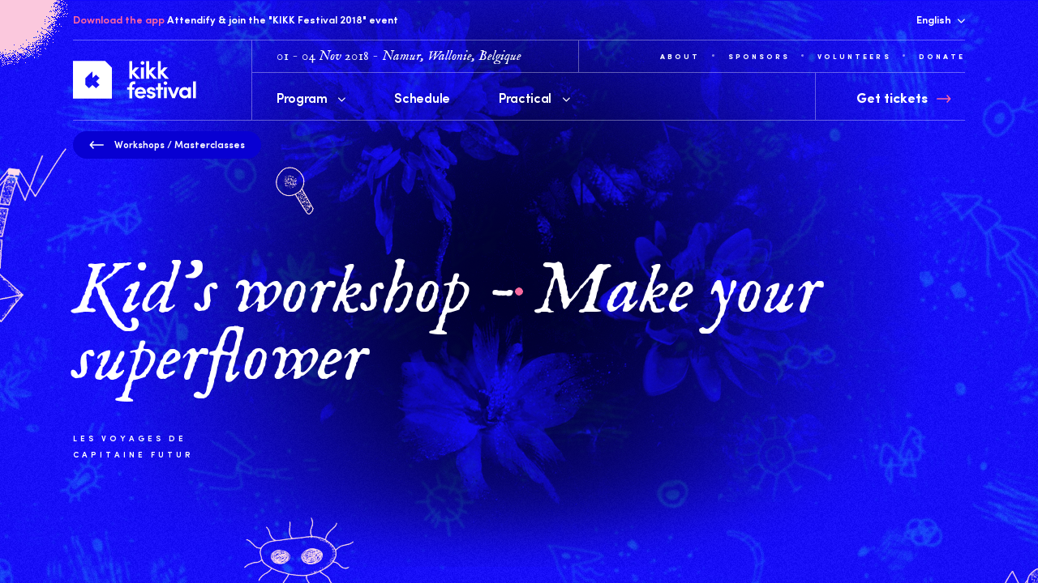

--- FILE ---
content_type: text/html
request_url: http://2018.kikk.be/en/program/workshops-masterclasses-1/kid-s-workshop-make-your-superflower?lng=en
body_size: 17534
content:
<!doctype html>
<html lang="en">
      <head>
  <meta charset="utf-8">
  <meta http-equiv="x-ua-compatible" content="ie=edge">
  <meta name="viewport" content="width=device-width, initial-scale=1, shrink-to-fit=no">
  <title>KIKK 2018</title>
  <meta name="description" content="Festival of Digital  &amp; Creative Cultures">

  <link rel="dns-prefetch" href="//use.typekit.net" />
  <link rel="dns-prefetch" href="//fonts.gstatic.com" />
  <link rel="dns-prefetch" href="//ajax.googleapis.com" />
  <link rel="dns-prefetch" href="//www.google-analytics.com" />

  <link rel="preconnect" href="//use.typekit.net" crossorigin />
  <link rel="preconnect" href="//fonts.gstatic.com" crossorigin />
  <link rel="preconnect" href="//ajax.googleapis.com" crossorigin />
  <link rel="preconnect" href="//www.google-analytics.com" crossorigin />

  <link rel="icon" href="http://2018.kikk.be//favicon.ico">
  
  <!-- Facebook OG -->
  <meta property="og:type" content="website" />
  <meta property="og:title" content="KIKK 2018 - " />
  <meta property="og:image" content="http://2018.kikk.be/files/templates/kikk2018/public/assets/images/social/KIKK18_Social_1200x630-c7acbcae17.jpg" />
  <meta property="og:site_name" content="KIKK Festival 2018" />
  <meta property="og:description" content="Festival of Digital  &amp; Creative Cultures" />

  <!-- Twitter Card -->
  <meta name="twitter:card" content="summary_large_image" />
  <meta name="twitter:site" content="KIKK Festival - 2018" />
  <meta name="twitter:creator" content="@Kikk_Festival" />
  <meta name="twitter:title" content="KIKK 2018 - " />
  <meta name="twitter:description" content="Festival of Digital  &amp; Creative Cultures" />
  <meta name="twitter:image:src" content="http://2018.kikk.be/files/templates/kikk2018/public/assets/images/social/KIKK18_Social_1200x630-c7acbcae17.jpg" />

  <link rel="stylesheet" href="http://2018.kikk.be/files/templates/kikk2018/public/css/main-ea408e860e.css">
  <script src="http://2018.kikk.be/files/templates/kikk2018/public/js/modernizr-fe118ebc5b.js"></script>

      <script>
      (function(b,o,i,l,e,r){b.GoogleAnalyticsObject=l;b[l]||(b[l]=
      function(){(b[l].q=b[l].q||[]).push(arguments)});b[l].l=+new Date;
      e=o.createElement(i);r=o.getElementsByTagName(i)[0];
      e.src='https://www.google-analytics.com/analytics.js';
      r.parentNode.insertBefore(e,r)}(window,document,'script','ga'));

      // TODO: Remove these 2 lines if cookie script is activated.
      ga('create','UA-156014-54','auto');
      ga('send','pageview');
    </script>
  
  <!-- Hotjar Tracking Code for https://www.kikk.be/ -->
  <script>
      (function(h,o,t,j,a,r){
          h.hj=h.hj||function(){(h.hj.q=h.hj.q||[]).push(arguments)};
          h._hjSettings={hjid:1006575,hjsv:6};
          a=o.getElementsByTagName('head')[0];
          r=o.createElement('script');r.async=1;
          r.src=t+h._hjSettings.hjid+j+h._hjSettings.hjsv;
          a.appendChild(r);
      })(window,document,'https://static.hotjar.com/c/hotjar-','.js?sv=');
  </script>

  <!­­ Facebook Pixel Code ­­>
  <script>
    !function(f,b,e,v,n,t,s)
    {if(f.fbq)return;n=f.fbq=function(){n.callMethod?
            n.callMethod.apply(n,arguments):n.queue.push(arguments)};
      if(!f._fbq)f._fbq=n;n.push=n;n.loaded=!0;n.version='2.0';
      n.queue=[];t=b.createElement(e);t.async=!0;
      t.src=v;s=b.getElementsByTagName(e)[0];
      s.parentNode.insertBefore(t,s)}(window,document,'script',
            'https://connect.facebook.net/en_US/fbevents.js');
    fbq('init', '283357268943174');
    fbq('track', 'PageView');
  </script>
  <noscript>
    <img height="1" width="1"
         src="https://www.facebook.com/tr?id=283357268943174&ev=PageView
&noscript=1"/>
  </noscript>
  <!­­ End Facebook Pixel Code ­­>


</head>

    <body >
    <svg viewbox="0 0 0 0" width="0" height="0" class="u-visually-hidden">
  <!-- Duotone Filter -->
  <filter id="duotone">
    <feColorMatrix type="matrix" result="grayscale" values="1 0 0 0 0 1 0 0 0 0 1 0 0 0 0 0 0 0 1 0" ></feColorMatrix>
    <feComponentTransfer color-interpolation-filters="sRGB" result="duotone">
      <feFuncR type="table" tableValues="0.06666666666 0.98431372549"></feFuncR>
      <feFuncG type="table" tableValues="0.02745098039 0.85882352941"></feFuncG>
      <feFuncB type="table" tableValues="1 0.90980392156"></feFuncB>
      <feFuncA type="table" tableValues="0 1"></feFuncA>
    </feComponentTransfer> 
  </filter>

  <filter id="duotone-detail">
    <feColorMatrix type="matrix" result="grayscale" values="1 0 0 0 0 1 0 0 0 0 1 0 0 0 0 0 0 0 1 0" ></feColorMatrix>
    <feComponentTransfer color-interpolation-filters="sRGB" result="duotone">
      <feFuncR type="table" tableValues="0.00784313725 0.07843137254"></feFuncR>
      <feFuncG type="table" tableValues="0 0.0431372549"></feFuncG>
      <feFuncB type="table" tableValues="0.16470588235 0.95686274509"></feFuncB>
      <feFuncA type="table" tableValues="0 1"></feFuncA>
    </feComponentTransfer> 
  </filter>

  <!-- Home Clip Path -->
  <clipPath id="home-new">
    <path d="M 251.9 174.3 C 234.6 162.5 221.2 133.2 204.1 119.5 C 170.7 92.8 117 114.8 82.3 158.2 C 46.3 203.3 -40.6 338.1 54.6 414.4 C 112.2 460.6 257.4 488.5 347.9 326 C 359.1 306 375.3 265.6 366.4 241.1 C 356.1 212.9 327.5 189.2 300.4 185.1 C 293.1 183.7 271.9 188 251.9 174.3 Z"
          ds="M 251.9 174.3 C 234.6 162.5 221.2 133.2 204.1 119.5 C 170.7 92.8 117 114.8 82.3 158.2 C 46.3 203.3 -40.6 338.1 54.6 414.4 C 112.2 460.6 257.4 488.5 347.9 326 C 359.1 306 375.3 265.6 366.4 241.1 C 356.1 212.9 327.5 189.2 300.4 185.1 C 293.1 183.7 271.9 188 251.9 174.3 Z"
          de="M 238.4 204.4 C 223.4 190.3 214.2 168.2 199.8 152.2 C 171.6 121 136.4 122.9 91 153.1 C 4.9 210.4 -7.4 280.7 72.7 369.5 C 121.3 423.3 165.3 476.7 317.4 344 C 339.2 324.1 368.6 298.8 363.8 273.4 C 358.3 244.4 342.5 232.3 316.2 226.8 C 300 223.6 255.6 220.5 238.4 204.4 Z" />

    <path d="M 195.1 85.9 C 207.8 147.2 314.4 212.3 353.5 166.7 C 372.9 143.9 371.8 47.7 327.6 25.1 C 315.6 19.1 303.2 17.6 291.7 17.7 C 256.8 17.9 212.8 23.6 198.6 53.1 C 193.9 63.3 192.7 75 195.1 85.9 Z"
          ds="M 195.1 85.9 C 207.8 147.2 314.4 212.3 353.5 166.7 C 372.9 143.9 371.8 47.7 327.6 25.1 C 315.6 19.1 303.2 17.6 291.7 17.7 C 256.8 17.9 212.8 23.6 198.6 53.1 C 193.9 63.3 192.7 75 195.1 85.9 Z"
          de="M 210.2 102.3 C 222.3 167.5 225.8 194.1 327.4 180.5 C 347.9 177.8 372 163.2 360.6 112.1 C 356.7 94.5 345 55.4 319.6 37.9 C 294.5 20.5 254.2 19.4 229.7 43.8 C 214.1 59.3 204.4 71 210.2 102.3 Z" />
  </clipPath>

  <clipPath id="home-speaker-1">
    <path d="M 316.7 198.5 C 313.2 196.4 309.6 194.5 306 192.7 C 207.3 143 135.1 199.9 94.3 179.3 C 78 171.1 69.9 147.4 78.2 130.9 C 81 125.3 178.8 -26.8 267.1 17.7 C 325.9 47.3 365.2 150.8 346.6 187.7 C 341.1 198.6 329.8 205.1 318.1 199.3 C 317.6 199 317.2 198.8 316.7 198.5 Z"
          ds="M 316.7 198.5 C 313.2 196.4 309.6 194.5 306 192.7 C 207.3 143 135.1 199.9 94.3 179.3 C 78 171.1 69.9 147.4 78.2 130.9 C 81 125.3 178.8 -26.8 267.1 17.7 C 325.9 47.3 365.2 150.8 346.6 187.7 C 341.1 198.6 329.8 205.1 318.1 199.3 C 317.6 199 317.2 198.8 316.7 198.5 Z"
          de="M 289 177.5 C 275.9 166.9 268 162.5 239 157.5 C 177.6 146.9 138.6 169.7 103.8 139.8 C 89.9 127.9 87.8 102.9 99.8 89 C 103.9 84.3 200 -30.5 322 48.5 C 390 92.5 351.6 146.4 324.7 177.8 C 316.8 187 309 193.5 294.3 182.2 C 293.9 181.8 289.4 177.8 289 177.5 Z" />

    <path d="M 350.8 419.1 C 301.9 427.6 281.1 505.7 233.7 481.9 C 207.8 468.9 203.8 446.8 142.7 403.4 C 95 369.5 83.9 302.2 108.4 253.6 C 151.1 168.8 331.2 231.7 345.6 239 C 410.1 271.5 398.9 367.2 387.5 389.8 C 379.7 405 366.4 416.4 350.8 419.1 Z"
          ds="M 350.8 419.1 C 301.9 427.6 281.1 505.7 233.7 481.9 C 207.8 468.9 203.8 446.8 142.7 403.4 C 95 369.5 83.9 302.2 108.4 253.6 C 151.1 168.8 331.2 231.7 345.6 239 C 410.1 271.5 398.9 367.2 387.5 389.8 C 379.7 405 366.4 416.4 350.8 419.1 Z"
          de="M 358.8 409.1 C 345 446.5 282.4 467.4 235 443.5 C 209.1 430.5 206.1 417.9 145 374.5 C 97.3 340.6 117.9 299.2 142.4 250.6 C 185.1 165.8 364.9 229.3 379.6 236 C 465.1 274.5 418.1 354.5 395.5 379.8 C 384 392.5 364.3 394.2 358.8 409.1 Z" />

    <path d="M 86 293.2 C 84.7 306.7 84.5 320.5 79.6 330.3 C 73.4 342.7 56.4 349.1 39 340.3 C 12 326.7 -1.9 287.5 13.4 257 C 22.6 238.8 42.2 224.7 59.7 233.5 C 62 234.7 64.2 236.3 66 238.6 C 77.2 252.4 88.1 272.1 86 293.2 Z"
          ds="M 86 293.2 C 84.7 306.7 84.5 320.5 79.6 330.3 C 73.4 342.7 56.4 349.1 39 340.3 C 12 326.7 -1.9 287.5 13.4 257 C 22.6 238.8 42.2 224.7 59.7 233.5 C 62 234.7 64.2 236.3 66 238.6 C 77.2 252.4 88.1 272.1 86 293.2 Z"
          de="M 84.6 284.2 C 74.5 292.5 65 301.8 55 305.2 C 42.3 309.6 26.4 303.1 20.4 286 C 11.2 259.5 19.7 231 50.9 220.2 C 69.5 213.7 84.1 208.9 95 223.4 C 98 227.4 99.3 238.6 99.4 241.3 C 100 261.5 100.4 271.2 84.6 284.2 Z" />

    <path d="M 312.2 560.7 C 302.3 531.7 302.8 498.7 317.3 469.8 C 336.9 431 369.4 426 403.5 443.2 C 466.8 475.1 448.9 562.7 439.2 582.1 C 419.8 620.6 363 612.4 345.6 603.7 C 342 601.9 338.7 599.5 335.8 596.5 C 326 586 317.4 576 312.2 560.7 Z"
          ds="M 312.2 560.7 C 302.3 531.7 302.8 498.7 317.3 469.8 C 336.9 431 369.4 426 403.5 443.2 C 466.8 475.1 448.9 562.7 439.2 582.1 C 419.8 620.6 363 612.4 345.6 603.7 C 342 601.9 338.7 599.5 335.8 596.5 C 326 586 317.4 576 312.2 560.7 Z"
          de="M 327.5 502.2 C 328.6 475.7 334.3 467.2 355 448.4 C 382.9 423.2 410.7 429.3 432.9 453.8 C 474 499.3 437.3 546.4 423.4 559 C 395.7 584 352.4 559.7 341.2 547.2 C 338.9 544.6 336.9 541.7 335.5 538.3 C 330.8 526.9 327 516.1 327.5 502.2 Z" />
  </clipPath>

  <clipPath id="home-speaker-2">
    <path d="M 407.3 119.1 C 382.9 70.6 288.1 63.2 270.1 122.4 C 261.1 152 285.4 237 323.6 236.1 C 333.8 235.9 343.5 231.1 352.1 225.6 C 377.9 208.9 409.2 182.8 412.7 149.9 C 413.8 138.4 411.8 128 407.3 119.1 Z"
          ds="M 407.3 119.1 C 382.9 70.6 288.1 63.2 270.1 122.4 C 261.1 152 285.4 237 323.6 236.1 C 333.8 235.9 343.5 231.1 352.1 225.6 C 377.9 208.9 409.2 182.8 412.7 149.9 C 413.8 138.4 411.8 128 407.3 119.1 Z"
          de="M 437.7 269.4 C 433.9 210.1 367.6 154.5 332.3 207 C 314.7 233.3 304 281 326.8 312.4 C 332.3 320 341.5 334.8 365.2 329.4 C 392.4 323.2 417.6 334.7 431.7 302.9 C 436.6 291.7 438.5 280.3 437.7 269.4 Z" />

    <path d="M 287.7 256.9 C 270.1 244.3 261 217 242.4 204 C 206.3 178.7 136.9 194.2 104 241.1 C 69.9 289.7 43.2 455.2 146.2 527.3 C 216.9 576.9 326.7 455.1 376.1 384.5 C 389.6 365.3 409.6 336.4 398.6 311.7 C 386.1 283.4 344.5 267 316.4 264.5 C 308.8 263.8 300.9 263.8 294 260.7 C 291.7 259.6 289.6 258.4 287.7 256.9 Z"
          ds="M 287.7 256.9 C 270.1 244.3 261 217 242.4 204 C 206.3 178.7 136.9 194.2 104 241.1 C 69.9 289.7 43.2 455.2 146.2 527.3 C 216.9 576.9 326.7 455.1 376.1 384.5 C 389.6 365.3 409.6 336.4 398.6 311.7 C 386.1 283.4 344.5 267 316.4 264.5 C 308.8 263.8 300.9 263.8 294 260.7 C 291.7 259.6 289.6 258.4 287.7 256.9 Z"
          de="M 278.6 312.5 C 266 292.5 267.4 266.8 254 246 C 227.9 205.4 163.8 192 111.1 226 C 56.4 261.2 -26.9 355 47.5 470.7 C 98.6 550.1 253.6 524.7 332.9 473.7 C 354.5 459.8 386.7 438.8 385.9 409.3 C 384.9 375.5 354.1 356.2 326.6 342 C 319.2 338.2 289.2 324.9 283.4 318.8 C 281.6 316.9 280 314.8 278.6 312.5 Z" />
  </clipPath>

  <clipPath id="home-speaker-3">
    <path d="M 219.5 20.6 C 67.5 99.3 26.1 202.1 26.1 306.7 C 26.1 421.4 49.1 457.4 107.1 498.3 C 151.1 529.2 200.6 562.3 254.8 562.3 C 306.2 562.3 359.3 516.6 359.3 437.5 C 359.3 403.2 351.8 370.3 351.8 336.2 C 351.8 256.6 400.5 201.6 400.5 165.9 C 400.6 113.5 316.5 15.7 240.7 15.7 C 233.3 15.7 226.3 17.1 219.5 20.6 Z"
          ds="M 219.5 20.6 C 67.5 99.3 26.1 202.1 26.1 306.7 C 26.1 421.4 49.1 457.4 107.1 498.3 C 151.1 529.2 200.6 562.3 254.8 562.3 C 306.2 562.3 359.3 516.6 359.3 437.5 C 359.3 403.2 351.8 370.3 351.8 336.2 C 351.8 256.6 400.5 201.6 400.5 165.9 C 400.6 113.5 316.5 15.7 240.7 15.7 C 233.3 15.7 226.3 17.1 219.5 20.6 Z"
          de="M 105.4 102.6 C 2.3 227 20.7 299.1 74.1 388 C 132.6 485.5 170.4 504.5 240.7 509.6 C 293.9 513.5 349.6 521.5 395.8 493.8 C 439.4 467.6 459.5 419.5 419.2 352.4 C 401.7 323.3 352.5 286.7 335.2 257.8 C 294.6 190.2 316.2 150.1 297.9 119.6 C 271.2 75.1 185.2 49 120.9 87.6 C 114.7 91.3 110.2 96.7 105.4 102.6 Z" />
    
    <path d="M 408.4 248.5 C 388.1 248.5 367.3 294.7 367.3 318.3 C 367.3 345.2 387.5 356.4 401.3 356.4 C 428.7 356.4 453 318.2 453 287.9 C 453 284 452.6 280.3 451.7 276.7 C 447.6 258.4 428.8 248.5 408.4 248.5 Z"
          ds="M 408.4 248.5 C 388.1 248.5 367.3 294.7 367.3 318.3 C 367.3 345.2 387.5 356.4 401.3 356.4 C 428.7 356.4 453 318.2 453 287.9 C 453 284 452.6 280.3 451.7 276.7 C 447.6 258.4 428.8 248.5 408.4 248.5 Z"
          de="M 366.8 170.4 C 349.6 180.7 355.4 230.7 367.4 250.7 C 381.1 273.6 408.2 305.8 420.1 298.6 C 443.4 284.5 444.5 239.8 429 213.9 C 427 210.6 424.7 207.7 422.2 205 C 409.5 191.9 384.3 160 366.8 170.4 Z" />
  </clipPath>

  <!-- Detail Clip Path -->
  <clipPath id="detail-1">
    <path d="M 103.3 67.9 C 108.1 -6.3 219 15.7 261.8 49.2 C 310.5 87.3 337.9 222.8 275.9 266.1 C 213.9 309.4 84.4 335 36.1 284.8 C -12.2 234.6 97.5 155.1 103.3 67.9 Z"
          ds="M 103.3 67.9 C 108.1 -6.3 219 15.7 261.8 49.2 C 310.5 87.3 337.9 222.8 275.9 266.1 C 213.9 309.4 84.4 335 36.1 284.8 C -12.2 234.6 97.5 155.1 103.3 67.9 Z"
          de="M 66.6 62.2 C 102.6 -7.7 190.6 25.1 236.9 55.4 C 296.4 94.3 347.4 200.8 250 229 C 177.2 250.1 110.3 337.9 62.1 283.9 C 13.9 229.9 3.5 184.7 66.6 62.2 Z" />
  </clipPath>

  <clipPath id="detail-2">
    <path d="M 226.9 70.3 C 222.1 -2.7 113.1 19 71.1 51.9 C 23.2 89.3 -3.7 222.6 57.3 265.2 C 118.3 307.8 245.4 333 292.9 283.6 C 340.5 234.2 232.6 156.1 226.9 70.3 Z"
          ds="M 226.9 70.3 C 222.1 -2.7 113.1 19 71.1 51.9 C 23.2 89.3 -3.7 222.6 57.3 265.2 C 118.3 307.8 245.4 333 292.9 283.6 C 340.5 234.2 232.6 156.1 226.9 70.3 Z"
          de="M 184.4 67.9 C 164.4 -2.4 65 66 39.9 113 C 9.4 170 42.2 215.5 75.1 270 C 113.5 333.4 266.4 283.9 302.5 225.8 C 338.6 167.7 207.9 150.4 184.4 67.9 Z" />

    <path d="M 251.3 32.2 C 251.3 32.2 237.1 91.3 268.3 107.7 C 299.5 124.2 313.5 85.1 300.5 66.1 C 287.5 47.2 264.2 -1.8 251.3 32.2 Z"
          ds="M 251.3 32.2 C 251.3 32.2 237.1 91.3 268.3 107.7 C 299.5 124.2 313.5 85.1 300.5 66.1 C 287.5 47.2 264.2 -1.8 251.3 32.2 Z"
          de="M 229 54 C 229 54 216.8 78.5 248 95 C 279.2 111.5 307.4 87.2 294.5 68.2 C 281.5 49.2 241.9 19.9 229 54 Z" />
  </clipPath>

  <!-- Listing Clip Path -->
  <clipPath id="item-1">
    <path d="M 214.8 39.3 C 214.8 39.3 334.9 81.8 324.4 198.3 C 313.9 314.8 306.1 334.3 224.7 363.6 C 143.3 393 71.4 452 42.2 376.2 C 13 300.4 -1.7 220.8 68.3 195.7 C 151.7 165.6 99.5 8.1 214.8 39.3 Z"
          ds="M 214.8 39.3 C 214.8 39.3 334.9 81.8 324.4 198.3 C 313.9 314.8 306.1 334.3 224.7 363.6 C 143.3 393 71.4 452 42.2 376.2 C 13 300.4 -1.7 220.8 68.3 195.7 C 151.7 165.6 99.5 8.1 214.8 39.3 Z"
          de="M 199.4 67.8 C 199.4 67.8 243.4 80.9 295.2 181.6 C 347.9 284.1 317.6 335.2 237.4 364.1 C 157.2 393 72.1 417.8 43.4 343 C 14.7 268.2 63.9 266.5 70.4 197.2 C 78.5 111.2 89.7 30.5 199.4 67.8 Z" />
    
    <path d="M 75 159.5 C 75 159.5 153.5 94.3 91 71.5 C 28.5 48.7 47.1 94.6 28 140.5 C 8.9 186.4 64.9 164.6 75 159.5 Z"
          ds="M 75 159.5 C 75 159.5 153.5 94.3 91 71.5 C 28.5 48.7 47.1 94.6 28 140.5 C 8.9 186.4 64.9 164.6 75 159.5 Z"
          de="M 68.2 114.5 C 68.2 114.5 98.2 94.5 79.2 43.7 C 55.9 -18.7 40.3 49.6 21.2 95.5 C 2 141.4 57 127.7 68.2 114.5 Z" />
  </clipPath>

  <clipPath id="item-2">
    <path d="M 224.5 45.2 C 224.5 45.2 306.5 97.4 275.6 217.2 C 266.3 253.2 294.6 277 300.6 305.8 C 311.1 355.7 301.1 398.6 247.7 387.3 C 171.9 371.4 81.4 453.1 52.4 377.6 C 23.3 301.9 7 228.6 53.3 170.7 C 99.6 112.8 116.9 -5.8 224.5 45.2 Z"
          ds="M 224.5 45.2 C 224.5 45.2 306.5 97.4 275.6 217.2 C 266.3 253.2 294.6 277 300.6 305.8 C 311.1 355.7 301.1 398.6 247.7 387.3 C 171.9 371.4 81.4 453.1 52.4 377.6 C 23.3 301.9 7 228.6 53.3 170.7 C 99.6 112.8 116.9 -5.8 224.5 45.2 Z"
          de="M 135.1 29.3 C 135.1 29.3 256.8 26.8 253.1 156.4 C 252.1 192.7 278.4 208.6 298.5 232.1 C 334.8 274.5 335.5 313.5 284.4 339 C 203.7 379.4 163.5 457.8 105.8 395.5 C 48.1 333.2 -0.9 280 30.1 208.9 C 51.3 160.4 -25.3 37.4 135.1 29.3 Z" />
    
    <path d="M 288.6 186.9 C 306.8 137.5 323.4 158.9 323.4 194.8 C 323.5 230.8 315.4 259.1 294.5 256.4 C 273.7 254 270.3 236.3 288.6 186.9 Z"
          ds="M 288.6 186.9 C 306.8 137.5 323.4 158.9 323.4 194.8 C 323.5 230.8 315.4 259.1 294.5 256.4 C 273.7 254 270.3 236.3 288.6 186.9 Z"
          de="M 254.4 65.4 C 248.9 14.4 270.5 18.7 295.4 46.6 C 320.3 74.5 309.8 87.6 305 105.3 C 299.4 126.3 260.3 119.7 254.4 65.4 Z" />
  </clipPath>

  <clipPath id="item-3">
    <path d="M 321 200.9 C 311.1 310.7 303.7 329.1 227 356.7 C 150.3 384.4 82.6 440 55.1 368.6 C 27.6 297.2 12.3 227.7 56 173 C 99.7 118.3 109.2 21.6 217.7 51 C 217.7 51 330.9 91.1 321 200.9 Z"
          ds="M 321 200.9 C 311.1 310.7 303.7 329.1 227 356.7 C 150.3 384.4 82.6 440 55.1 368.6 C 27.6 297.2 12.3 227.7 56 173 C 99.7 118.3 109.2 21.6 217.7 51 C 217.7 51 330.9 91.1 321 200.9 Z"
          de="M 295.3 243.8 C 246.6 335.1 252.2 362 187.6 369.7 C 120.2 375.9 72 368 34.6 317.2 C -10.4 255.9 49.1 179.8 106.8 148.5 C 164.5 117.2 132.2 65.9 257 81.5 C 257 81.5 384 93.4 295.3 243.8 Z" />
    
    <path d="M 55.4 111.2 C 38.9 129.6 0.2 96.2 32.5 71.2 C 58.9 50.7 58.5 30.5 81.1 44.5 C 104.3 61 55.4 111.2 55.4 111.2 Z"
          ds="M 55.4 111.2 C 38.9 129.6 0.2 96.2 32.5 71.2 C 58.9 50.7 58.5 30.5 81.1 44.5 C 104.3 61 55.4 111.2 55.4 111.2 Z"
          de="M 112.9 95.5 C 64.2 117.1 57.7 84.7 74 64.1 C 80.7 55.6 107.5 34.9 126.5 56 C 143.2 81.4 112.9 95.5 112.9 95.5 Z" />
  </clipPath>

  <clipPath id="item-4">
    <path d="M 236.5 34.7 C 236.5 34.7 257.4 86.9 246.7 206.9 C 236 326.9 330.6 338.7 246.7 368.9 C 162.8 399.2 88.8 460 58.7 381.9 C 28.6 303.8 11.8 227.9 59.6 168 C 107.4 108.1 117.7 2.5 236.5 34.7 Z"
          ds="M 236.5 34.7 C 236.5 34.7 257.4 86.9 246.7 206.9 C 236 326.9 330.6 338.7 246.7 368.9 C 162.8 399.2 88.8 460 58.7 381.9 C 28.6 303.8 11.8 227.9 59.6 168 C 107.4 108.1 117.7 2.5 236.5 34.7 Z"
          de="M 274.7 54.1 C 274.7 54.1 376 101.5 262.7 227.8 C 181.5 318.4 308.3 329.3 241.9 390 C 191.7 435.8 55.9 411.2 35.8 329.1 C 15.8 247 33 138.4 70.2 91.3 C 104 48.5 192.7 10.1 274.7 54.1 Z" />
    
    <path d="M 270 152.5 C 270 152.5 252.9 278.6 280 283.5 C 307.1 288.4 323.7 275.4 318 239.5 C 312.3 203.6 332.1 195.8 308 163.5 C 283.9 131.2 274.7 138.2 270 152.5 Z"
          ds="M 270 152.5 C 270 152.5 252.9 278.6 280 283.5 C 307.1 288.4 323.7 275.4 318 239.5 C 312.3 203.6 332.1 195.8 308 163.5 C 283.9 131.2 274.7 138.2 270 152.5 Z"
          de="M 279.6 233.6 C 279.6 233.6 252.6 257.9 256.8 285.1 C 261.8 317 287.4 335.6 303.9 303.3 C 320.4 270.9 320.4 290.2 319.8 249.9 C 319.3 209.6 291.7 224.8 279.6 233.6 Z" />
  </clipPath>

  <clipPath id="item-5">
    <path d="M 270.4 76.5 C 270.4 76.5 338 111.2 327.5 228.8 C 316.9 346.3 309 366 226.8 395.6 C 144.6 425.2 77.7 452.1 48.2 375.6 C 18.7 299.1 -3.1 257.5 43.6 198.9 C 64.7 172.5 113.2 205.3 132.4 177.1 C 156.1 142.7 206.4 59.1 270.4 76.5 Z"
          ds="M 270.4 76.5 C 270.4 76.5 338 111.2 327.5 228.8 C 316.9 346.3 309 366 226.8 395.6 C 144.6 425.2 77.7 452.1 48.2 375.6 C 18.7 299.1 -3.1 257.5 43.6 198.9 C 64.7 172.5 113.2 205.3 132.4 177.1 C 156.1 142.7 206.4 59.1 270.4 76.5 Z"
          de="M 288.5 112.2 C 288.5 112.2 370.9 166.3 291.5 253.2 C 198.3 355.2 254.6 443 170.5 420.2 C 65.5 391.9 26.9 425.5 24.8 343.7 C 22.7 261.9 2.5 201.9 66 162.5 C 94.7 144.7 132 153 159.5 133 C 193.1 108.4 234.2 74.5 288.5 112.2 Z" />

    <path d="M 76.5 158.5 C 76.5 158.5 115.9 177.5 139.5 116.5 C 163.1 55.5 152.1 48 123.5 52.5 C 94.9 57 70.9 78.1 76.5 110.5 C 82.1 142.9 58.9 150.4 76.5 158.5 Z"
          ds="M 76.5 158.5 C 76.5 158.5 115.9 177.5 139.5 116.5 C 163.1 55.5 152.1 48 123.5 52.5 C 94.9 57 70.9 78.1 76.5 110.5 C 82.1 142.9 58.9 150.4 76.5 158.5 Z"
          de="M 77.7 94.5 C 77.7 94.5 92.1 119.5 148 85.5 C 176 68.5 171.3 51.6 146 37.5 C 120.7 23.4 98.7 23.6 83 52.5 C 67.3 81.4 68.9 77.3 77.7 94.5 Z" />
  </clipPath>

  <clipPath id="item-6">
    <path d="M 226.8 43.9 C 226.8 43.9 301.1 38.7 312.6 159.5 C 315.4 189 271.6 225.8 268.8 243.4 C 258.4 309.2 302.8 325.6 236.2 349.7 C 151.7 380.2 77.2 441.5 46.9 362.8 C 16.6 284.1 13.6 254.4 61.7 194.1 C 109.8 133.8 113.4 62.1 226.8 43.9 Z"
          ds="M 226.8 43.9 C 226.8 43.9 301.1 38.7 312.6 159.5 C 315.4 189 271.6 225.8 268.8 243.4 C 258.4 309.2 302.8 325.6 236.2 349.7 C 151.7 380.2 77.2 441.5 46.9 362.8 C 16.6 284.1 13.6 254.4 61.7 194.1 C 109.8 133.8 113.4 62.1 226.8 43.9 Z"
          de="M 227.4 71.4 C 227.4 71.4 307.5 64.3 295.6 182.3 C 292.7 211.1 311.3 225.9 294.2 260 C 265.1 318.2 256.5 359.5 188.1 370 C 101.5 383.2 67 386.1 36.5 343.8 C -8.7 281.1 59.9 238.9 96 173.6 C 132.5 107.6 115.3 67.4 227.4 71.4 Z" />
    
    <path d="M 59 150 C 59 150 108.5 115.7 99 90 C 89.5 64.3 65.2 74.1 45 110 C 24.8 145.9 19.7 189.1 32 188 C 44.3 186.9 43.7 161 59 150 Z"
          ds="M 59 150 C 59 150 108.5 115.7 99 90 C 89.5 64.3 65.2 74.1 45 110 C 24.8 145.9 19.7 189.1 32 188 C 44.3 186.9 43.7 161 59 150 Z"
          de="M 90 122 C 90 122 102.4 113.3 101 86 C 99.6 58.7 66 75 54.3 85.7 C 23.9 113.5 45.9 124.4 58 127 C 70.1 129.6 79 131 90 122 Z" />
    
    <path d="M 301 218 C 301 218 258.5 235.2 278 264 C 297.5 292.8 323.7 269.1 320 246 C 316.3 222.9 301 218 301 218 Z"
          ds="M 301 218 C 301 218 258.5 235.2 278 264 C 297.5 292.8 323.7 269.1 320 246 C 316.3 222.9 301 218 301 218 Z"
          de="M 300 283 C 300 283 279 298 277 329 C 274.8 363.7 314.8 334.4 316 311 C 318 271 300 283 300 283 Z" />
  </clipPath>

  <clipPath id="item-7">
    <path d="M 178 48.4 C 178 48.4 305.8 82.4 286.1 205.3 C 269.5 309.2 307.1 365.6 276.5 385.2 C 198.8 434.7 183.5 393.5 117.7 337.4 C 96.9 319.7 67.6 308.9 58 287.4 C 37 239.6 43.5 185.9 77.5 143.2 C 126.9 81.2 55.3 15.1 178 48.4 Z"
          ds="M 178 48.4 C 178 48.4 305.8 82.4 286.1 205.3 C 269.5 309.2 307.1 365.6 276.5 385.2 C 198.8 434.7 183.5 393.5 117.7 337.4 C 96.9 319.7 67.6 308.9 58 287.4 C 37 239.6 43.5 185.9 77.5 143.2 C 126.9 81.2 55.3 15.1 178 48.4 Z"
          de="M 218.3 64.5 C 218.3 64.5 357.3 80.9 308.7 188.1 C 267.7 278.7 322.3 330.3 303.3 359 C 252.3 435.9 163.8 385.4 117.8 317.8 C 103.3 296.6 81.6 275.1 40.2 224.4 C 8.9 186.2 48.9 128.9 90.6 98.5 C 150.9 54.4 138 47.8 218.3 64.5 Z" />
    
    <path d="M 84.5 386.5 C 101.1 402.6 143 410 132.5 377.5 C 122 345 67.9 370.4 84.5 386.5 Z"
          ds="M 84.5 386.5 C 101.1 402.6 143 410 132.5 377.5 C 122 345 67.9 370.4 84.5 386.5 Z"
          de="M 35 324 C 29 370 94.1 375.2 93 341 C 92 312 38 301.1 35 324 Z" />
  </clipPath>

  <clipPath id="item-8">
    <path d="M 216.5 39.5 C 216.5 39.5 388.5 119.2 286.1 205.6 C 184.7 291.2 307.2 332.7 226.2 361.9 C 145.4 391 74.1 449.7 45 374.3 C 16.1 298.9 25.8 243.6 71.9 185.9 C 118 128.2 89.5 -1 216.5 39.5 Z"
          ds="M 216.5 39.5 C 216.5 39.5 388.5 119.2 286.1 205.6 C 184.7 291.2 307.2 332.7 226.2 361.9 C 145.4 391 74.1 449.7 45 374.3 C 16.1 298.9 25.8 243.6 71.9 185.9 C 118 128.2 89.5 -1 216.5 39.5 Z"
          de="M 135.5 40.8 C 135.5 40.8 266.1 4.7 275.4 160.4 C 278.4 210.8 246.4 204.9 269.3 288.7 C 289.2 361.6 140.7 445.2 79.5 401.4 C 22.3 360.4 63 284.2 72.4 209.2 C 82.2 130.9 12.5 76.4 135.5 40.8 Z" />
    
    <path d="M 79.2 129 C 79.2 129 93.2 70.6 60.5 81.6 C 27.8 92.6 24.3 114.6 23 134.9 C 21.7 155.2 49.6 188.3 63.4 161.5 C 77.4 134.8 79.2 129 79.2 129 Z"
          ds="M 79.2 129 C 79.2 129 93.2 70.6 60.5 81.6 C 27.8 92.6 24.3 114.6 23 134.9 C 21.7 155.2 49.6 188.3 63.4 161.5 C 77.4 134.8 79.2 129 79.2 129 Z"
          de="M 52.6 171.9 C 52.6 171.9 27.6 161.5 24.1 185.9 C 19.5 216.9 36.7 227.3 52.1 235.3 C 67.5 243.3 79 228.3 73.6 208 C 66.4 182.3 52.6 171.9 52.6 171.9 Z" />
      
    <path d="M 270.3 292.7 C 270.3 292.7 272.2 244.5 297.9 244.4 C 323.6 244.3 329.3 330.2 295.9 323.3 C 262.5 316.3 270.3 292.7 270.3 292.7 Z"
          ds="M 270.3 292.7 C 270.3 292.7 272.2 244.5 297.9 244.4 C 323.6 244.3 329.3 330.2 295.9 323.3 C 262.5 316.3 270.3 292.7 270.3 292.7 Z"
          de="M 274.7 277.4 C 274.7 277.4 263.4 260.2 280.2 241.6 C 296.9 223 340.2 259.3 313.5 278.9 C 286.8 298.4 274.7 277.4 274.7 277.4 Z" />
  </clipPath>

  <clipPath id="item-9">
    <path d="M 245 68.5 C 273.3 108.1 185.8 116.1 304 170.5 C 327.2 181.2 300.3 215.6 293 256.5 C 285.7 297.4 300.1 319.9 262 348.5 C 185 406.4 91.5 420.9 59 336.5 C 26.5 252.1 16.4 190.2 68 125.5 C 119.6 60.8 216.7 28.9 245 68.5 Z"
          ds="M 245 68.5 C 273.3 108.1 185.8 116.1 304 170.5 C 327.2 181.2 300.3 215.6 293 256.5 C 285.7 297.4 300.1 319.9 262 348.5 C 185 406.4 91.5 420.9 59 336.5 C 26.5 252.1 16.4 190.2 68 125.5 C 119.6 60.8 216.7 28.9 245 68.5 Z"
          de="M 196.7 79.5 C 233.5 114 189.2 156.4 297.3 143.2 C 323.5 139.9 335.6 198.9 303.6 232.9 C 274 264.4 319.6 273.1 286.7 310 C 220.2 384.6 117.4 404.4 77.8 339.3 C 28.5 258.1 2.7 251.4 42 175 C 81.3 98.6 159.9 44.9 196.7 79.5 Z" />

    <path d="M 264 124.5 C 264 124.5 317.3 165.2 319 125.5 C 320.7 85.8 237 94 264 124.5 Z"
          ds="M 264 124.5 C 264 124.5 317.3 165.2 319 125.5 C 320.7 85.8 237 94 264 124.5 Z"
          de="M 257.2 108.9 C 257.2 108.9 298.4 126.2 302.7 88.3 C 307.6 45.5 222.1 82.3 257.2 108.9 Z" />
  </clipPath>

  <!-- Ticket Clip Path -->
  <clipPath id="tickets-1">
    <path d="M 266 74.5 C 260.2 -12.9 129.8 13 79.3 52.5 C 22 97.1 -10.3 256.7 62.8 307.7 C 135.7 358.7 288.1 388.8 345.1 329.7 C 402 270.7 272.8 177.1 266 74.5 Z"
          ds="M 266 74.5 C 260.2 -12.9 129.8 13 79.3 52.5 C 22 97.1 -10.3 256.7 62.8 307.7 C 135.7 358.7 288.1 388.8 345.1 329.7 C 402 270.7 272.8 177.1 266 74.5 Z"
          de="M 252.6 124.1 C 160.3 26.4 133.7 6.8 94.3 39.4 C 39.1 85 81.6 89.2 39.6 285 C 21.3 370.6 228.2 357.5 292.5 308.7 C 356.8 259.9 322 197.7 252.6 124.1 Z"/>

    <path d="M 292.5 35.5 C 292.5 35.5 275.7 105.1 312.5 124.5 C 349.3 143.9 365.8 97.9 350.5 75.5 C 335.2 53.1 307.7 -4.6 292.5 35.5 Z"
          ds="M 292.5 35.5 C 292.5 35.5 275.7 105.1 312.5 124.5 C 349.3 143.9 365.8 97.9 350.5 75.5 C 335.2 53.1 307.7 -4.6 292.5 35.5 Z"
          de="M 274 96 C 274 96 288.5 126.6 324 105 C 359.5 83.4 334 50 306.9 46.4 C 280 42.8 247.4 62.3 274 96 Z"/>
  </clipPath>

  <clipPath id="tickets-2">
    <path d="M 284.7 79.1 C 182.2 112.6 104.9 25.8 56.4 63.9 C 1.1 107 1.8 300.6 75.8 279.1 C 210.8 239.8 179.8 406 312.3 331 C 381.1 292.1 382.4 47.1 284.7 79.1 Z"
          ds="M 284.7 79.1 C 182.2 112.6 104.9 25.8 56.4 63.9 C 1.1 107 1.8 300.6 75.8 279.1 C 210.8 239.8 179.8 406 312.3 331 C 381.1 292.1 382.4 47.1 284.7 79.1 Z"
          de="M 173.9 72.2 C 114 154.9 38.3 145.2 22.1 201.4 C 3.8 265.2 90.2 283 149.4 325.9 C 188.4 354.2 278.7 332.8 349.2 207.2 C 410 98.9 231.1 -6.6 173.9 72.2 Z"/>

    <path d="M 178.5 67.7 C 178.5 67.7 261.6 95.1 263.3 53.2 C 265 11.4 237.7 32 187.2 27.2 C 136.6 22.4 151.5 57.8 178.5 67.7 Z"
          ds="M 178.5 67.7 C 178.5 67.7 261.6 95.1 263.3 53.2 C 265 11.4 237.7 32 187.2 27.2 C 136.6 22.4 151.5 57.8 178.5 67.7 Z"
          de="M 153.5 65.8 C 153.5 65.8 190.3 58.3 173.1 43 C 131.9 6.4 113.1 28.8 112 41.8 C 109.7 69 125 70 153.5 65.8 Z"/>
  </clipPath>

  <!-- Versions Clip Path -->
  <clipPath id="version-1">
    <path d="M 25.2 99.5 C 25.2 66 53.4 7.8 134.1 24.3 C 214.6 40.9 139.6 99.6 169.6 134.1 C 199.6 168.6 246.5 213 214.5 241.1 C 182.4 269.3 86.1 256.6 60.7 222.9 C 39.1 194.3 25.2 169.9 25.2 99.5 Z"
          ds="M 25.2 99.5 C 25.2 66 53.4 7.8 134.1 24.3 C 214.6 40.9 139.6 99.6 169.6 134.1 C 199.6 168.6 246.5 213 214.5 241.1 C 182.4 269.3 86.1 256.6 60.7 222.9 C 39.1 194.3 25.2 169.9 25.2 99.5 Z"
          de="M 24.8 120.3 C -2.9 87.9 25.8 8.7 116.8 19.1 C 189.6 27.5 157.3 85.7 169.2 105.1 C 195.8 148.2 257.4 195.7 225.9 231 C 194.4 266.3 105.7 278.3 73.2 244.6 C 45.8 215.9 88.8 185.4 24.8 120.3 Z"/>

    <path d="M 202.5 140.2 C 202.5 140.2 163.7 99.5 193.1 101.3 C 216.1 102.7 212.1 106.4 216.6 123.9 C 221.9 143.7 213.4 150.9 202.5 140.2 Z"
          ds="M 202.5 140.2 C 202.5 140.2 163.7 99.5 193.1 101.3 C 216.1 102.7 212.1 106.4 216.6 123.9 C 221.9 143.7 213.4 150.9 202.5 140.2 Z"
          de="M 202.5 120.8 C 190 118.2 171.7 95.8 202.1 86.9 C 220.7 81.5 235.4 77.7 234.6 98.7 C 233.8 118.8 215.4 123.4 202.5 120.8 Z"/>
  </clipPath>

  <clipPath id="version-2">
    <path d="M 17.3 106.9 C 17.3 106.9 51.6 2.6 119.3 29.8 C 187 57 179.8 117.3 216 142.5 C 252.2 167.7 234.7 276.7 159.2 246.3 C 83.6 215.8 124.7 177 98 163 C 71.3 148.8 -2.2 170 17.3 106.9 Z"
          ds="M 17.3 106.9 C 17.3 106.9 51.6 2.6 119.3 29.8 C 187 57 179.8 117.3 216 142.5 C 252.2 167.7 234.7 276.7 159.2 246.3 C 83.6 215.8 124.7 177 98 163 C 71.3 148.8 -2.2 170 17.3 106.9 Z"
          de="M 15.6 74 C 15.6 74 28.7 4 140.2 41.9 C 232.4 73.3 193.9 86.4 225.6 129.7 C 254.3 168.9 209 256.7 160.4 255.5 C 60.8 253.1 94 196.2 89.9 186.2 C 76.1 152 5 129.8 15.6 74 Z"/>
  
    <path d="M 45.7 176.9 C 45.7 176.9 95.4 181.8 77.8 215.9 C 60.4 250 6.4 178 45.7 176.9 Z"
          ds="M 45.7 176.9 C 45.7 176.9 95.4 181.8 77.8 215.9 C 60.4 250 6.4 178 45.7 176.9 Z"
          de="M 43.1 172.4 C 43.1 172.4 83.4 162 51.2 212 C 29.4 245.8 -14 188 43.1 172.4 Z"/>
  </clipPath>

  <clipPath id="version-3">
    <path d="M 16.6 101.8 C 16.6 101.8 32.7 32.5 81.5 48.3 C 130.3 64.1 130.4 90.9 169.3 73.8 C 208.2 56.7 258.5 127.2 222.8 178.3 C 187.2 229.3 130.1 251.5 87.7 202.1 C 45.3 152.7 6.6 160.4 16.6 101.8 Z"
          ds="M 16.6 101.8 C 16.6 101.8 32.7 32.5 81.5 48.3 C 130.3 64.1 130.4 90.9 169.3 73.8 C 208.2 56.7 258.5 127.2 222.8 178.3 C 187.2 229.3 130.1 251.5 87.7 202.1 C 45.3 152.7 6.6 160.4 16.6 101.8 Z"
          de="M 43.2 61.2 C 43.2 61.2 71.4 -3.1 119.5 30.7 C 167.6 64.5 177 34.2 201 76.9 C 224.8 119.5 229.9 188.6 173.5 232.6 C 117.1 276.6 102.2 267.2 72.5 198.5 C 42.8 129.8 6.8 118.7 43.2 61.2 Z"/>
  </clipPath>

  <clipPath id="version-4">
    <path d="M 16.2 73.8 C 16.2 73.8 35.4 21.5 97.5 28.7 C 159.7 35.9 132.9 63.6 171 90.6 C 208.9 117.6 258.5 155.5 227.5 217.9 C 196.6 280.3 58.9 231.7 78.1 173.7 C 97.3 115.6 -5.3 133.9 16.2 73.8 Z"
          ds="M 16.2 73.8 C 16.2 73.8 35.4 21.5 97.5 28.7 C 159.7 35.9 132.9 63.6 171 90.6 C 208.9 117.6 258.5 155.5 227.5 217.9 C 196.6 280.3 58.9 231.7 78.1 173.7 C 97.3 115.6 -5.3 133.9 16.2 73.8 Z"
          de="M 12.9 85.1 C 12.9 85.1 17.6 46.8 83.4 36.7 C 149.2 26.6 132.9 33.5 189.7 49.3 C 237.5 62.6 245.4 88.5 225.5 159.8 C 194.9 269.3 60.3 215.6 81.3 158.7 C 103.9 97.7 7.7 152.8 12.9 85.1 Z"/>

    <path d="M 39 138.3 C 39 138.3 80.9 150.2 65 179.7 C 49.1 209.2 4.9 134.9 39 138.3 Z"
          ds="M 39 138.3 C 39 138.3 80.9 150.2 65 179.7 C 49.1 209.2 4.9 134.9 39 138.3 Z"
          de="M 38.1 136.3 C 38.1 136.3 70.3 125.9 56.5 165.1 C 44.6 198.9 2.1 142.4 38.1 136.3 Z"/>
  </clipPath>

  <clipPath id="version-5">
    <path d="M 13 89.5 C 13 89.5 38.4 2.4 121 30.5 C 203.6 58.5 159.7 102.1 213.6 140.3 C 267.5 178.6 225.8 277 157.3 253.8 C 88.8 230.6 118.7 133 65.4 131.2 C 12.4 129.6 7.3 103.8 13 89.5 Z"
          ds="M 13 89.5 C 13 89.5 38.4 2.4 121 30.5 C 203.6 58.5 159.7 102.1 213.6 140.3 C 267.5 178.6 225.8 277 157.3 253.8 C 88.8 230.6 118.7 133 65.4 131.2 C 12.4 129.6 7.3 103.8 13 89.5 Z"
          de="M 18.7 109.4 C 18.7 109.4 -13.8 23.3 72.1 36.9 C 146.8 48.6 141.4 45.4 187.4 75.3 C 242.5 111.3 261.6 254.5 191.2 238.3 C 99.8 217.2 150.5 142.3 98.8 154.3 C 47.1 166.2 23 120.1 18.7 109.4 Z"/>

    <path d="M 40.3 148.2 C 40.3 148.2 92.8 136.6 87.9 202.7 C 83.8 256.8 8.7 157.7 40.3 148.2 Z"
          ds="M 40.3 148.2 C 40.3 148.2 92.8 136.6 87.9 202.7 C 83.8 256.8 8.7 157.7 40.3 148.2 Z"
          de="M 43 191.9 C 43 191.9 47.5 161.8 81.8 179.3 C 129.8 204 37.5 224.4 43 191.9 Z">
  </clipPath>

  <clipPath id="version-6">
    <path d="M 14.9 106.4 C 14.9 106.4 34.9 24.8 94 53.4 C 153 81.9 153.4 124.7 197.3 105.5 C 241.2 86.3 267.5 254.4 182.9 246.6 C 98.3 238.7 -9.5 218.7 14.9 106.4 Z"
          ds="M 14.9 106.4 C 14.9 106.4 34.9 24.8 94 53.4 C 153 81.9 153.4 124.7 197.3 105.5 C 241.2 86.3 267.5 254.4 182.9 246.6 C 98.3 238.7 -9.5 218.7 14.9 106.4 Z"
          de="M 42.8 61.1 C 42.8 61.1 87.8 -9.2 131.2 46.9 C 174.6 103 155.7 96.3 206.7 105.8 C 288 121.2 178.9 294.7 128.7 230.5 C 48.7 128.3 -34.8 157.9 42.8 61.1 Z"/>
    
    <path d="M 157.9 72.2 C 157.9 72.2 204.6 100.8 196.1 67.3 C 187.5 33.9 116.4 41 157.9 72.2 Z"
          ds="M 157.9 72.2 C 157.9 72.2 204.6 100.8 196.1 67.3 C 187.5 33.9 116.4 41 157.9 72.2 Z"
          de="M 208.1 83.9 C 208.1 83.9 228.5 113.9 236.4 77.5 C 244.3 41.1 183.1 33.6 208.1 83.9 Z"/>
  </clipPath>

  <clipPath id="version-7">
    <path d="M 15.1 87 C 15.1 87 39 24.3 114.6 48.5 C 176.5 66 155.1 114.1 199.7 142.6 C 244.3 171.1 264 252.2 182.7 238.5 C 101.4 224.9 44.9 223.1 44.7 184.7 C 44.4 146.4 1.6 134.2 15.1 87 Z"
          ds="M 15.1 87 C 15.1 87 39 24.3 114.6 48.5 C 176.5 66 155.1 114.1 199.7 142.6 C 244.3 171.1 264 252.2 182.7 238.5 C 101.4 224.9 44.9 223.1 44.7 184.7 C 44.4 146.4 1.6 134.2 15.1 87 Z"
          de="M 28.8 66.2 C 28.8 66.2 59.4 2.7 115.7 32.3 C 172 61.9 113 82.2 196.3 157.9 C 235.2 193.2 193.7 254.4 127.5 258.9 C 46.1 264.5 59.5 196.3 37.4 166.9 C 11.2 131.9 5.9 109 28.8 66.2 Z"/>
    
    <path d="M 215.5 137.8 C 215.5 137.8 183 125.6 183.2 92.7 C 183.4 59.9 200.5 93.7 216.5 112.3 C 232.5 131 227.2 142.1 215.5 137.8 Z"
          ds="M 215.5 137.8 C 215.5 137.8 183 125.6 183.2 92.7 C 183.4 59.9 200.5 93.7 216.5 112.3 C 232.5 131 227.2 142.1 215.5 137.8 Z"
          de="M 227 124 C 227 124 188.8 130.8 189 98 C 189.2 65.2 206 73.4 222 92 C 238 110.6 238 123 227 124 Z"/>
  </clipPath>

  <!-- Team Clip Path -->
  <clipPath id="team-1">
    <path d="M 13.1 89.6 C 22 46.3 41.1 14 112.1 23.1 C 183 32.1 235.2 38.7 235.2 99.5 C 235.2 160.3 211.4 247.5 136.3 226.3 C 61.2 205 4.1 132.8 13.1 89.6 Z"
          ds="M 13.1 89.6 C 22 46.3 41.1 14 112.1 23.1 C 183 32.1 235.2 38.7 235.2 99.5 C 235.2 160.3 211.4 247.5 136.3 226.3 C 61.2 205 4.1 132.8 13.1 89.6 Z"
          de="M 26.7 81.6 C 43.6 51.4 46.3 18.1 147.9 28.5 C 217.5 35.6 253.3 83 225.2 142.7 C 190.5 216.6 175.5 240.8 83.3 226.9 C 8.1 215.7 6.7 117 26.7 81.6 Z"/>
  </clipPath>

  <clipPath id="team-2">
    <path d="M 12.4 133.9 C 12.4 71.5 61.7 -20.5 112.6 31 C 163.7 82.6 237.4 46.8 237.4 108.4 C 237.4 170 213.2 215 137.2 236.9 C 48.1 262.4 12.4 222.8 12.4 133.9 Z"
          ds="M 12.4 133.9 C 12.4 71.5 61.7 -20.5 112.6 31 C 163.7 82.6 237.4 46.8 237.4 108.4 C 237.4 170 213.2 215 137.2 236.9 C 48.1 262.4 12.4 222.8 12.4 133.9 Z"
          de="M 31.7 98.4 C 55.3 38.7 92.5 29.9 154.2 53.1 C 214 75.5 258.4 119.5 226.4 165.5 C 183.7 227 162.6 234.3 93.9 231.9 C 7.5 228.8 -3.1 171.4 31.7 98.4 Z"/>
  </clipPath>

  <clipPath id="team-3">
    <path d="M 14.3 118.9 C 14.3 118.9 32.9 180.1 110.3 194.8 C 187.6 209.6 214.7 242 231.5 194.8 C 248.3 147.6 228.8 36.1 157.3 33.5 C 85.8 30.6 49.7 15.6 32.5 42.1 C 15.3 68.6 5.7 92.2 14.3 118.9 Z"
          ds="M 14.3 118.9 C 14.3 118.9 32.9 180.1 110.3 194.8 C 187.6 209.6 214.7 242 231.5 194.8 C 248.3 147.6 228.8 36.1 157.3 33.5 C 85.8 30.6 49.7 15.6 32.5 42.1 C 15.3 68.6 5.7 92.2 14.3 118.9 Z"
          de="M 12.3 86.5 C 12.3 86.5 9.4 122.8 66.1 178.5 C 129.1 240.5 180.6 246.7 215 209.6 C 249.4 172.5 241.8 105.2 195.4 69 C 138.1 24.6 92.5 16 66 33.8 C 39.5 51.6 14.9 58.4 12.3 86.5 Z"/>
  </clipPath>

  <clipPath id="team-4">
    <path d="M 18.9 112.7 C 18.9 112.7 49.8 15.4 116 17.4 C 182.1 19.4 168.8 82.3 214 115.4 C 246.1 138.9 256.7 244.6 176.2 221.4 C 95.8 198.2 -17.3 244.7 18.9 112.7 Z"
          ds="M 18.9 112.7 C 18.9 112.7 49.8 15.4 116 17.4 C 182.1 19.4 168.8 82.3 214 115.4 C 246.1 138.9 256.7 244.6 176.2 221.4 C 95.8 198.2 -17.3 244.7 18.9 112.7 Z"
          de="M 54.5 57.7 C 54.5 57.7 105.1 9.8 167.4 36 C 242.3 67.5 182.6 99 229.9 156.3 C 255.8 187.6 191.2 249.9 133.7 230.4 C 52.8 202.9 -46.5 158.7 54.5 57.7 Z"/>
  </clipPath>

  <clipPath id="team-5">
    <path d="M 13.1 89.6 C 22 46.3 41.1 14 112.1 23.1 C 183 32.1 235.2 38.7 235.2 99.5 C 235.2 160.3 211.4 247.5 136.3 226.3 C 61.2 205 4.1 132.8 13.1 89.6 Z"
          ds="M 13.1 89.6 C 22 46.3 41.1 14 112.1 23.1 C 183 32.1 235.2 38.7 235.2 99.5 C 235.2 160.3 211.4 247.5 136.3 226.3 C 61.2 205 4.1 132.8 13.1 89.6 Z"
          de="M 26.7 81.6 C 43.6 51.4 46.3 18.1 147.9 28.5 C 217.5 35.6 253.3 83 225.2 142.7 C 190.5 216.6 175.5 240.8 83.3 226.9 C 8.1 215.7 6.7 117 26.7 81.6 Z"/>
  </clipPath>

  <clipPath id="team-6">
    <path d="M 12.4 133.9 C 12.4 71.5 61.7 -20.5 112.6 31 C 163.7 82.6 237.4 46.8 237.4 108.4 C 237.4 170 213.2 215 137.2 236.9 C 48.1 262.4 12.4 222.8 12.4 133.9 Z"
          ds="M 12.4 133.9 C 12.4 71.5 61.7 -20.5 112.6 31 C 163.7 82.6 237.4 46.8 237.4 108.4 C 237.4 170 213.2 215 137.2 236.9 C 48.1 262.4 12.4 222.8 12.4 133.9 Z"
          de="M 31.7 98.4 C 55.3 38.7 92.5 29.9 154.2 53.1 C 214 75.5 258.4 119.5 226.4 165.5 C 183.7 227 162.6 234.3 93.9 231.9 C 7.5 228.8 -3.1 171.4 31.7 98.4 Z"/>
  </clipPath>

  <clipPath id="team-7">
    <path d="M 14.3 118.9 C 14.3 118.9 32.9 180.1 110.3 194.8 C 187.6 209.6 214.7 242 231.5 194.8 C 248.3 147.6 228.8 36.1 157.3 33.5 C 85.8 30.6 49.7 15.6 32.5 42.1 C 15.3 68.6 5.7 92.2 14.3 118.9 Z"
          ds="M 14.3 118.9 C 14.3 118.9 32.9 180.1 110.3 194.8 C 187.6 209.6 214.7 242 231.5 194.8 C 248.3 147.6 228.8 36.1 157.3 33.5 C 85.8 30.6 49.7 15.6 32.5 42.1 C 15.3 68.6 5.7 92.2 14.3 118.9 Z"
          de="M 12.3 86.5 C 12.3 86.5 9.4 122.8 66.1 178.5 C 129.1 240.5 180.6 246.7 215 209.6 C 249.4 172.5 241.8 105.2 195.4 69 C 138.1 24.6 92.5 16 66 33.8 C 39.5 51.6 14.9 58.4 12.3 86.5 Z"/>
  </clipPath>

  <clipPath id="team-8">
    <path d="M 18.9 112.7 C 18.9 112.7 49.8 15.4 116 17.4 C 182.1 19.4 168.8 82.3 214 115.4 C 246.1 138.9 256.7 244.6 176.2 221.4 C 95.8 198.2 -17.3 244.7 18.9 112.7 Z"
          ds="M 18.9 112.7 C 18.9 112.7 49.8 15.4 116 17.4 C 182.1 19.4 168.8 82.3 214 115.4 C 246.1 138.9 256.7 244.6 176.2 221.4 C 95.8 198.2 -17.3 244.7 18.9 112.7 Z"
          de="M 54.5 57.7 C 54.5 57.7 105.1 9.8 167.4 36 C 242.3 67.5 182.6 99 229.9 156.3 C 255.8 187.6 191.2 249.9 133.7 230.4 C 52.8 202.9 -46.5 158.7 54.5 57.7 Z"/>
  </clipPath>

  <!-- Program Clip Path -->
  <clipPath id="program-1">
    <path d="M 416 95.2 C 407.6 -12.3 218.3 19.6 145.1 68 C 61.9 123 15.2 319.2 121.1 381.9 C 227 444.5 448.1 481.6 530.8 408.9 C 613.4 336.4 425.9 221.3 416 95.2 Z"
          ds="M 416 95.2 C 407.6 -12.3 218.3 19.6 145.1 68 C 61.9 123 15.2 319.2 121.1 381.9 C 227 444.5 448.1 481.6 530.8 408.9 C 613.4 336.4 425.9 221.3 416 95.2 Z"
          de="M 469.1 129.1 C 506.9 39.3 258.3 -11 231.7 63.8 C 171.3 233.6 121.6 234.5 163.7 332 C 207.7 434.1 344.3 479.1 471.4 394.1 C 554 338.8 387.2 323.4 469.1 129.1 Z" />
    
    <path d="M 513.5 72.8 C 513.5 72.8 460.7 25 471.5 83.6 C 482.3 142.2 519 166.7 528.7 134.6 C 539.5 99.2 513.5 72.8 513.5 72.8 Z"
          ds="M 513.5 72.8 C 513.5 72.8 460.7 25 471.5 83.6 C 482.3 142.2 519 166.7 528.7 134.6 C 539.5 99.2 513.5 72.8 513.5 72.8 Z"
          de="M 523.7 120.7 C 523.7 120.7 464 141.4 513.4 168.7 C 562.7 196 579.7 191.7 573.7 161 C 567.7 130.3 564.5 107.9 523.7 120.7 Z" />
  </clipPath>
  
  <clipPath id="program-2">
    <path d="M 504.8 178.7 C 294 125 377.1 -10.8 190 25.7 C 13.6 60.2 -30.1 346.9 146.2 332.2 C 300.4 319.4 374.4 456 458.3 444.1 C 533.9 433.4 572.1 391.2 587.9 332.3 C 605.5 266.4 561.5 193.1 504.8 178.7 Z"
          ds="M 504.8 178.7 C 294 125 377.1 -10.8 190 25.7 C 13.6 60.2 -30.1 346.9 146.2 332.2 C 300.4 319.4 374.4 456 458.3 444.1 C 533.9 433.4 572.1 391.2 587.9 332.3 C 605.5 266.4 561.5 193.1 504.8 178.7 Z"
          de="M 471.2 118.7 C 412.1 -8.3 59.4 -15.5 103.8 107.2 C 152.1 240.5 31 325.1 234 350.7 C 350.5 365.4 463.2 495.6 494.8 418.7 C 539.4 309.8 594 346 597.9 286.2 C 602.1 219.5 495.4 170.8 471.2 118.7 Z" />

    <path d="M 166 380.7 C 166.3 379.5 168.3 345.4 238 372.4 C 307.7 399.4 346.3 464.7 263 440.4 C 179.7 416 159 413 166 380.7 Z"
          ds="M 166 380.7 C 166.3 379.5 168.3 345.4 238 372.4 C 307.7 399.4 346.3 464.7 263 440.4 C 179.7 416 159 413 166 380.7 Z"
          de="M 235.5 374.5 C 235.5 374.5 175.5 382.5 194.5 416.5 C 213.5 450.5 225.5 457 253.5 431.5 C 281.5 406 302.5 371 235.5 374.5 Z" />
  </clipPath>

  <clipPath id="program-3">
    <path d="M 250.3 364.4 C 344.4 476.6 506.7 380.9 562.3 294.7 C 595.8 242.8 579.1 145.6 523.1 115.4 C 466.4 84.7 415.7 132.2 340.5 131.9 C 218.4 131.4 143.9 44.7 95.2 129 C -18.8 326.7 178.2 278.3 250.3 364.4 Z"
          ds="M 250.3 364.4 C 344.4 476.6 506.7 380.9 562.3 294.7 C 595.8 242.8 579.1 145.6 523.1 115.4 C 466.4 84.7 415.7 132.2 340.5 131.9 C 218.4 131.4 143.9 44.7 95.2 129 C -18.8 326.7 178.2 278.3 250.3 364.4 Z"
          de="M 215.7 377.4 C 309.7 489.4 569.2 427.8 527.1 307.9 C 506.7 249.7 572.2 169.1 516.3 139 C 459.7 108.4 350.4 70.7 275.4 70.4 C 153.6 69.9 76.7 55.7 61 142.3 C 32.9 297.9 143.7 291.5 215.7 377.4 Z" />

    <path d="M 371 71.5 C 371 71.5 314.5 97.6 283 70.5 C 255.2 46.6 306.7 36.2 344 35.5 C 380.2 34.8 409.2 46 371 71.5 Z"
          ds="M 371 71.5 C 371 71.5 314.5 97.6 283 70.5 C 255.2 46.6 306.7 36.2 344 35.5 C 380.2 34.8 409.2 46 371 71.5 Z"
          de="M 431 74 C 431 74 400.5 90.1 369 63 C 341.2 39.1 366.7 24.2 404 23.5 C 440.2 22.8 469.2 48.5 431 74 Z" />
  </clipPath>

  <clipPath id="program-4">
    <path d="M 433.2 226 C 491 139.1 483.5 49.9 391.3 72.1 C 219.3 113.3 211.7 5.1 130.2 51.8 C 37.5 104.8 36.6 329.4 163 316.3 C 281.7 304 349.4 464.3 448 403.6 C 484.8 381 472.8 340.1 455.8 304.2 C 442.1 275.3 415.1 253.2 433.2 226 Z"
          ds="M 433.2 226 C 491 139.1 483.5 49.9 391.3 72.1 C 219.3 113.3 211.7 5.1 130.2 51.8 C 37.5 104.8 36.6 329.4 163 316.3 C 281.7 304 349.4 464.3 448 403.6 C 484.8 381 472.8 340.1 455.8 304.2 C 442.1 275.3 415.1 253.2 433.2 226 Z"
          de="M 480.3 236.3 C 454.8 216 419.9 207.9 424.3 174.6 C 438.2 68.5 396.6 106.2 316.1 51.9 C 260 14 167.9 68.2 114 148 C 52.7 238.8 92.6 339.4 216.4 380 C 317 413 432.8 417.5 496 317 C 519.6 279.5 512.3 261.7 480.3 236.3 Z" />
    
    <path d="M 538.7 117.3 C 538.7 117.3 507.4 117 516.7 152 C 525.5 185 492.7 195.8 484 215.3 C 469.7 247.6 496.7 311 557 252.6 C 620.5 191.2 576.3 115 538.7 117.3 Z"
          ds="M 538.7 117.3 C 538.7 117.3 507.4 117 516.7 152 C 525.5 185 492.7 195.8 484 215.3 C 469.7 247.6 496.7 311 557 252.6 C 620.5 191.2 576.3 115 538.7 117.3 Z"
          de="M 555.3 76 C 555.3 76 539 12.7 481 62.7 C 454 94 453.7 97 461.7 130.7 C 469.7 164.4 478.7 202.7 521.4 169.4 C 564.1 136.1 555.3 76 555.3 76 Z" />
  </clipPath>

  <clipPath id="program-5">
    <path d="M 424.3 110.3 C 352.3 47.6 220.1 43.4 144.6 86.3 C 58.7 135.1 0.2 314.1 109.5 369.5 C 155 392.5 237.9 315.6 305.7 325.5 C 400.9 339.4 493 425.7 542.8 388.2 C 628.2 323.8 526.7 199.4 424.3 110.3 Z"
          ds="M 424.3 110.3 C 352.3 47.6 220.1 43.4 144.6 86.3 C 58.7 135.1 0.2 314.1 109.5 369.5 C 155 392.5 237.9 315.6 305.7 325.5 C 400.9 339.4 493 425.7 542.8 388.2 C 628.2 323.8 526.7 199.4 424.3 110.3 Z"
          de="M 327.4 67.6 C 193 138.1 74.5 65.5 50 182.9 C 31.7 270 34.6 378.3 164.1 396.3 C 255.9 409.1 247.2 355.9 317.8 336.5 C 416.8 309.4 576.1 332.2 593.1 235.1 C 612.9 122.8 455.7 0.4 327.4 67.6 Z" />
    
    <path d="M 229.3 353.7 C 229.3 353.7 189.6 378 226.6 386 C 273.8 396.2 400.9 381.3 356.6 359.7 C 312.3 338 277 322.7 229.3 353.7 Z"
          ds="M 229.3 353.7 C 229.3 353.7 189.6 378 226.6 386 C 273.8 396.2 400.9 381.3 356.6 359.7 C 312.3 338 277 322.7 229.3 353.7 Z"
          de="M 323.7 359 C 323.7 359 282.4 371.7 299 399.7 C 315.6 427.7 338.9 432.2 365.7 419.7 C 404.3 401.7 440.3 333 323.7 359 Z" />
  </clipPath>

  <clipPath id="program-6">
    <path d="M 370.4 186.9 C 358.6 167.6 358.4 133 347.7 111.8 C 326.7 70.6 264.1 68.6 210.7 95.9 C 155.2 124.1 10.1 218.4 69.9 335.6 C 106.1 406.6 236.6 498.5 397.7 378.5 C 417.4 363.8 451.4 331.2 453.5 303 C 455.8 270.8 438.1 234.8 413.4 218.6 C 406.6 214.3 383.9 209.1 370.4 186.9 Z"
          ds="M 370.4 186.9 C 358.6 167.6 358.4 133 347.7 111.8 C 326.7 70.6 264.1 68.6 210.7 95.9 C 155.2 124.1 10.1 218.4 69.9 335.6 C 106.1 406.6 236.6 498.5 397.7 378.5 C 417.4 363.8 451.4 331.2 453.5 303 C 455.8 270.8 438.1 234.8 413.4 218.6 C 406.6 214.3 383.9 209.1 370.4 186.9 Z"
          de="M 366.6 205.1 C 354.6 185.9 354.2 151.3 343.2 130.2 C 321.8 89.2 222.8 103.2 169.6 130.9 C 114.4 159.7 9.3 208 75.3 321.8 C 168.7 483 227.1 411.7 433.7 412 C 483.1 412.1 500.6 363.1 502.4 334.9 C 504.4 302.6 456.6 271.5 431.7 255.5 C 425 251.2 380.3 227.1 366.6 205.1 Z" />

    <path d="M 385.1 78 C 370.5 143.9 446.2 254.8 504.9 227.3 C 534.2 213.6 575.4 118.5 542.1 76.8 C 533.2 65.6 521.5 58.9 510 53.8 C 475.8 38.7 430 24.8 403 47.3 C 393.6 55.3 387.8 65.9 385.1 78 Z"
          ds="M 385.1 78 C 370.5 143.9 446.2 254.8 504.9 227.3 C 534.2 213.6 575.4 118.5 542.1 76.8 C 533.2 65.6 521.5 58.9 510 53.8 C 475.8 38.7 430 24.8 403 47.3 C 393.6 55.3 387.8 65.9 385.1 78 Z"
          de="M 392 103 C 377.4 168.9 456.3 249.5 515 222 C 544.3 208.3 576.3 170.7 543 129 C 534.1 117.8 514.9 88.4 508.1 77.9 C 496 59 445.9 33.5 419 56 C 409.5 63.9 394.7 90.9 392 103 Z" />
  </clipPath>

  <!-- Practical Clip Path -->
  <clipPath id="practical-1">
    <path d="M 335 77.7 C 327.5 -10.3 143.5 9.2 91.4 53.6 C 35.8 101 -4.3 266 69.2 317.4 C 142.8 368.7 407 394.7 438.7 318.3 C 479.2 220.9 343.9 181.3 335 77.7 Z"
          ds="M 335 77.7 C 327.5 -10.3 143.5 9.2 91.4 53.6 C 35.8 101 -4.3 266 69.2 317.4 C 142.8 368.7 407 394.7 438.7 318.3 C 479.2 220.9 343.9 181.3 335 77.7 Z"
          de="M 243.1 63.6 C 210.6 -24.6 38 32.5 37.5 105.5 C 36.3 249 -16.5 315 73.4 347 C 163.3 379 465.6 333.7 453.7 246.6 C 429.8 72.6 281.5 167.6 243.1 63.6 Z" />

    <path d="M 381 53.3 C 381 53.3 364.4 122.4 400.9 141.7 C 437.5 161 453.9 115.3 438.7 93 C 423.5 70.8 396.1 13.4 381 53.3 Z"
          ds="M 381 53.3 C 381 53.3 364.4 122.4 400.9 141.7 C 437.5 161 453.9 115.3 438.7 93 C 423.5 70.8 396.1 13.4 381 53.3 Z"
          de="M 311.3 53.6 C 311.3 53.6 301.8 90.2 344.6 99.6 C 387.4 109 394.7 92.2 390.1 75.6 C 379.1 37 315.6 8.6 311.3 53.6 Z" />
  </clipPath>
  
  <clipPath id="practical-2">
    <path d="M 324.8 97.1 C 343.1 5.1 156.5 21.4 104.6 61.9 C 45.6 107.9 12.5 272.1 87.6 324.5 C 121.6 348.2 179.6 310.7 230.3 319.1 C 291.6 329.3 345.9 380.3 378 347.2 C 436.6 286.5 304.1 200.9 324.8 97.1 Z"
          ds="M 324.8 97.1 C 343.1 5.1 156.5 21.4 104.6 61.9 C 45.6 107.9 12.5 272.1 87.6 324.5 C 121.6 348.2 179.6 310.7 230.3 319.1 C 291.6 329.3 345.9 380.3 378 347.2 C 436.6 286.5 304.1 200.9 324.8 97.1 Z"
          de="M 348.8 106 C 300 24.8 168.5 22.3 109.3 52.5 C 41.9 87 -5.7 205.4 70 286.3 C 98.6 316.8 142.7 312.7 191.1 298.8 C 314.3 263.1 298.8 375.9 353.7 364.3 C 437.2 346.6 422.4 228.5 348.8 106 Z" />

    <path d="M 176 334.5 C 176 334.5 226.4 314.8 265 341.5 C 303.6 368.2 230 362.2 196 354.5 C 162 346.8 176 334.5 176 334.5 Z"
          ds="M 176 334.5 C 176 334.5 226.4 314.8 265 341.5 C 303.6 368.2 230 362.2 196 354.5 C 162 346.8 176 334.5 176 334.5 Z"
          de="M 208 335.2 C 208 335.2 216.5 304.7 262.7 313.1 C 308.9 321.5 272.8 349.9 238.7 357 C 204.7 364 208 335.2 208 335.2 Z" />

    <path d="M 347 102.5 C 347 102.5 338.6 178.6 376 193.5 C 413.4 208.4 358.8 41.9 347 102.5 Z"
          ds="M 347 102.5 C 347 102.5 338.6 178.6 376 193.5 C 413.4 208.4 358.8 41.9 347 102.5 Z"
          de="M 373 94 C 373 94 358.6 112.1 396 127 C 433.4 141.9 404 56 373 94 Z" />
  </clipPath>

  <clipPath id="practical-3">
    <path d="M 368 61.3 C 306.8 -0.8 125.8 9.6 75.8 49.1 C 18.9 94 95.1 133.4 51.2 279.4 C 25.6 364.7 363.6 400.6 412.1 327.1 C 457.1 258.5 417.5 111.3 368 61.3 Z"
          ds="M 368 61.3 C 306.8 -0.8 125.8 9.6 75.8 49.1 C 18.9 94 95.1 133.4 51.2 279.4 C 25.6 364.7 363.6 400.6 412.1 327.1 C 457.1 258.5 417.5 111.3 368 61.3 Z"
          de="M 277.6 43.4 C 142.6 10.3 51.8 82.9 32.5 140.3 C 10.6 205.5 10.9 270.6 132.7 336.3 C 207.2 376.4 539.8 340.6 436.9 196.6 C 373.6 107.7 342.5 59.4 277.6 43.4 Z" />
  </clipPath>

  <clipPath id="practical-4">
    <path d="M 415.3 102.7 C 399.3 73.8 315.1 26.7 282.9 53 C 192 127.4 146.8 -6.3 93.3 30.7 C 7.7 89.7 -0.3 265.7 73.8 317.3 C 147.9 368.9 370.8 389.1 428.6 329.2 C 469.1 287.1 452.6 170.1 415.3 102.7 Z"
          ds="M 415.3 102.7 C 399.3 73.8 315.1 26.7 282.9 53 C 192 127.4 146.8 -6.3 93.3 30.7 C 7.7 89.7 -0.3 265.7 73.8 317.3 C 147.9 368.9 370.8 389.1 428.6 329.2 C 469.1 287.1 452.6 170.1 415.3 102.7 Z" 
          de="M 347.6 23.8 C 282 6.2 214.4 27.7 219.4 66.8 C 231.8 165.9 150.6 106.9 67.4 142.5 C -52.8 194 129.8 471.6 237 322.3 C 341.7 176.4 429.9 270.4 446.6 186.9 C 456.2 138.4 410.9 40.8 347.6 23.8 Z" />
    
    <path d="M 269.5 52 C 269.5 52 305.5 30.2 212.3 21.8 C 119.1 13.4 198 88.8 269.5 52 Z"
          ds="M 269.5 52 C 269.5 52 305.5 30.2 212.3 21.8 C 119.1 13.4 198 88.8 269.5 52 Z"
          de="M 192.8 66.2 C 192.8 66.2 202.6 23.4 142.6 42.7 C 74 64.8 177.8 129.8 192.8 66.2 Z" />
  </clipPath>
</svg>

    <div class="site-scroll">
      <div class="site-scroll-inner">
                  
<header class="site-header" role="banner">
  <div class="center js-cover-enable">
    <h1 class="site-logo">
      <a href="http://2018.kikk.be/" class="js-rollover">
        <span class="u-visually-hidden">KIKK Festival</span>
        <svg viewBox="0 0 278 85">
          <path d="M28.1,54.1l0-15.4h0l15.9-15.4v15.4l7.9-7.7l7.9,7.7l-7.9,7.7l7.9,7.7l-7.9,7.7l-7.9-7.7L36,61.8L28.1,54.1z M0,0v85.2h87.7v-70L72.6,0H0z"/>
          <polygon points="133.6,29 133.6,40.1 126.9,40.1 126.9,0.4 133.6,0.4 133.6,22.1 140.7,14.4 149.4,14.4 138.6,25.6 151.7,40.1 143.3,40.1 "/>
          <path d="M156.8,0.4c2.3,0,4.2,1.8,4.2,4c0,2.3-1.9,4.1-4.2,4.1c-2.4,0-4.3-1.8-4.3-4.1C152.4,2.1,154.4,0.4,156.8,0.4 M160.1,40.1h-6.7V14.4h6.7V40.1z"/>
          <polygon points="171.7,29 171.7,40.1 165.1,40.1 165.1,0.4 171.7,0.4 171.7,22.1 178.8,14.4 187.5,14.4 176.7,25.6 189.8,40.1 181.4,40.1 "/>
          <polygon points="198.2,29 198.2,40.1 191.5,40.1 191.5,0.4 198.2,0.4 198.2,22.1 205.3,14.4 214,14.4 203.2,25.6 216.3,40.1 207.9,40.1 "/>
          <path d="M140.2,52.4h-2.7c-3,0-4,2.3-4,5.3v2h5.2v5.2h-5.2v19.5H127V64.8h-4.7v-5.2h4.7v-2c0-7.2,3.6-11.4,10.5-11.4h2.7V52.4z"/>
          <path d="M164.5,74.1h-18.8c0.4,3.3,3.2,5.3,6.8,5.3c2.5,0,5-1.1,6.2-3.2c1.5,0.8,3.3,1.8,4.9,2.6c-2.2,4.2-7,6-11.5,6c-7,0-12.8-5.2-12.8-12.9c0-7.8,5.8-12.8,12.8-12.8s12.5,5,12.5,12.8C164.6,72.5,164.6,73.5,164.5,74.1 M158.4,69.7c-0.5-3.4-3-5.2-6.2-5.2c-3.4,0-6,1.9-6.5,5.2H158.4z"/>
          <path d="M166.8,66.4c0-4,4.2-7.3,9.1-7.3c4.6,0,9.4,2.1,9.6,7.8h-6.1c-0.1-1.8-1.9-2.5-3.3-2.5c-1.6,0-3.1,0.6-3.1,2.4c0,1,1.2,1.7,2.6,2.1l4.1,1c5.7,1.5,6.4,5.4,6.4,7.4c0,5-5,7.6-10.1,7.6c-4.9,0-9.8-3-9.9-8.3h6c0.2,1.7,2.2,3.2,4.5,3.1c1.8-0.1,3.2-1.1,3.2-2.5c0.1-1.3-0.9-1.9-2.7-2.3l-3.4-0.8C167.4,72.2,166.8,69.3,166.8,66.4"/>
          <polygon points="198,59.6 203.2,59.6 203.2,64.8 198,64.8 198,84.3 191.6,84.3 191.6,64.8 187.1,64.8 187.1,59.6 191.6,59.6 191.6,50.2 198,50.2 "/>
          <path d="M208.6,46.2c2.2,0,4.1,1.7,4.1,3.9c0,2.2-1.8,3.9-4.1,3.9c-2.3,0-4.2-1.7-4.2-3.9C204.4,47.9,206.3,46.2,208.6,46.2M211.8,84.3h-6.4V59.6h6.4V84.3z"/>
          <polygon points="213.6,59.6 220.5,59.6 226.8,76 233.1,59.6 240,59.6 229.6,84.3 223.9,84.3 "/>
          <path d="M259.5,81.1c-1.6,2.5-5.2,3.6-7.6,3.6c-6.5,0-12.6-5-12.6-12.8c0-7.9,6.1-12.8,12.6-12.8c2.2,0,5.9,0.8,7.6,3.6v-3.1h6.4v24.6h-6.4V81.1z M252.7,78.6c3.5,0,6.8-2.4,6.8-6.6c0-4.3-3.4-6.6-6.8-6.6c-3.5,0-6.8,2.6-6.8,6.6C245.9,75.9,249.2,78.6,252.7,78.6"/>
          <rect x="270.8" y="46.2" width="6.4" height="38"/>
        </svg>
      </a>
    </h1>

    <button class="mobile-button button">
      <span class="line line--top"></span>
      <span class="line line--middle"></span>
      <span class="line line--bottom"></span>
    </button>
  </div>

  <div class="mobile-wrapper">
    <div class="header-wrapper center js-cover-enable">
      <div class="header-layout">
        <div class="header-primary">
                    <nav class="menu menu--primary">
            <ul class="menu-list">
                                                <li class="menu-item menu-item--parent has-mobile-submenu js-rollover" data-radius="65">
                    <a href="http://2018.kikk.be/en/program" class="menu-link ">Program   <!--[if gte IE 9]><!-->
  <span class="svg" width="9" height="6">
    <svg width="9" height="6" class="icon-caret-down">
      <use xlink:href="http://2018.kikk.be/files/templates/kikk2018/public/assets/spritesheet-87d626e0b6.svg#caret-down"></use>
    </svg>
  </span>
  <!--<![endif]-->
</a>
                    
                    <ul class="menu-child-list">
                      <li class="menu-child-back"><button class="button button--pils">Back</button></li>

                                              <li class="menu-child-item"><a href="http://2018.kikk.be/en/program/kikk-pro-1" class="menu-child-link">KIKK Pro</a></li>
                                              <li class="menu-child-item"><a href="http://2018.kikk.be/en/program/conferences-1" class="menu-child-link">Conferences</a></li>
                                              <li class="menu-child-item"><a href="http://2018.kikk.be/en/program/kikk-in-town-1" class="menu-child-link">KIKK in Town</a></li>
                                              <li class="menu-child-item"><a href="http://2018.kikk.be/en/program/market-1" class="menu-child-link">Market</a></li>
                                              <li class="menu-child-item"><a href="http://2018.kikk.be/en/program/workshops-masterclasses-1" class="menu-child-link">Workshops  / Masterclasses</a></li>
                                              <li class="menu-child-item"><a href="http://2018.kikk.be/en/program/parties-1" class="menu-child-link">Parties</a></li>
                                          </ul>
                  </li>
                                                                <li class="menu-item menu-item--single js-rollover" data-radius="65">
                    <a href="http://2018.kikk.be/en/schedule" class="menu-link ">Schedule</a>
                  </li>
                                                                <li class="menu-item menu-item--parent has-mobile-submenu js-rollover" data-radius="65">
                    <a href="http://2018.kikk.be/en/practical" class="menu-link ">Practical   <!--[if gte IE 9]><!-->
  <span class="svg" width="9" height="6">
    <svg width="9" height="6" class="icon-caret-down">
      <use xlink:href="http://2018.kikk.be/files/templates/kikk2018/public/assets/spritesheet-87d626e0b6.svg#caret-down"></use>
    </svg>
  </span>
  <!--<![endif]-->
</a>
                    
                    <ul class="menu-child-list">
                      <li class="menu-child-back"><button class="button button--pils">Back</button></li>

                                              <li class="menu-child-item"><a href="http://2018.kikk.be/en/program-and-map-1" class="menu-child-link">Program and map</a></li>
                                              <li class="menu-child-item"><a href="http://2018.kikk.be/en/practical/move-in-namur" class="menu-child-link">Move in Namur</a></li>
                                              <li class="menu-child-item"><a href="http://2018.kikk.be/en/practical/eat-in-namur" class="menu-child-link">Eat in Namur</a></li>
                                              <li class="menu-child-item"><a href="http://2018.kikk.be/en/practical/drink-in-namur" class="menu-child-link">Drink in Namur</a></li>
                                              <li class="menu-child-item"><a href="http://2018.kikk.be/en/practical/sleep-in-namur" class="menu-child-link">Sleep in Namur</a></li>
                                          </ul>
                  </li>
                                          </ul>
          </nav>

                    <nav class="menu menu--tickets">
            <a href="http://2018.kikk.be/en/get-your-tickets" class="menu-tickets-toggle button js-rollover" data-radius="65">
                <!--[if gte IE 9]><!-->
  <span class="svg svg-hover" width="18" height="10">
    <svg width="18" height="10" class="icon-arrow-right" aria-label="svg-hover">
      <use xlink:href="http://2018.kikk.be/files/templates/kikk2018/public/assets/spritesheet-87d626e0b6.svg#arrow-right"></use>
    </svg>
  </span>
  <!--<![endif]-->

              <span class="menu-tickets-text">Get tickets</span>
                <!--[if gte IE 9]><!-->
  <span class="svg svg-default" width="18" height="10">
    <svg width="18" height="10" class="icon-arrow-right" aria-label="svg-default">
      <use xlink:href="http://2018.kikk.be/files/templates/kikk2018/public/assets/spritesheet-87d626e0b6.svg#arrow-right"></use>
    </svg>
  </span>
  <!--<![endif]-->

            </a>
          </nav>
        </div>

        <div class="header-secondary">
                    <p class="header-date">01 - 04 Nov 2018 - Namur, Wallonie, Belgique</p>

                    <nav class="menu menu--secondary">
            <ul class="menu-list">
                              <li class="menu-item js-rollover" data-radius="65"><a href="http://2018.kikk.be/en/about-1" class="menu-link"><span class="menu-link-text">About</span></a></li>
                              <li class="menu-item js-rollover" data-radius="65"><a href="http://2018.kikk.be/en/sponsors-1" class="menu-link"><span class="menu-link-text">Sponsors</span></a></li>
                              <li class="menu-item js-rollover" data-radius="65"><a href="http://2018.kikk.be/en/volunteers" class="menu-link"><span class="menu-link-text">Volunteers</span></a></li>
                              <li class="menu-item js-rollover" data-radius="65"><a href="http://2018.kikk.be/en/donate" class="menu-link"><span class="menu-link-text">Donate</span></a></li>
                          </ul>
          </nav>
        </div>
      </div>

      <div class="header-ternary">
                <nav class="menu menu--lang js-rollover" data-radius="65">
          <button class="menu-lang-toggle button">
            English
              <!--[if gte IE 9]><!-->
  <span class="svg" width="9" height="6">
    <svg width="9" height="6" class="icon-caret-down">
      <use xlink:href="http://2018.kikk.be/files/templates/kikk2018/public/assets/spritesheet-87d626e0b6.svg#caret-down"></use>
    </svg>
  </span>
  <!--<![endif]-->

          </button>

          <ul class="menu-lang-list">
                          <li class="menu-lang-item"><a data-router-disabled href="http://2018.kikk.be/fr/programme/workshops-masterclasses/workshop-enfants-fabrique-ta-super-fleur?lng=fr" class="menu-lang-link">Français</a></li>
                          <li class="menu-lang-item"><a data-router-disabled href="http://2018.kikk.be/en/program/workshops-masterclasses-1/kid-s-workshop-make-your-superflower?lng=en" class="menu-lang-link">English</a></li>
                      </ul>
        </nav>

                <p class="header-app"><a href="https://attendify.com/app/i7eyom/" target="_blank">Download the app</a> Attendify & join the "KIKK Festival 2018" event</p>
      </div>
    </div>
  </div>
</header>

        
        <main class="site-wrapper" role="main" data-router-wrapper>
             
<article class="site-container default" data-router-view="detail">
  <header class="page-header">
    <a href="http://2018.kikk.be/en/program/workshops-masterclasses-1/biomaterials-for-design-biofabrication-design-with-slime-mold" class="page-header-prev js-rollover" >  <!--[if gte IE 9]><!-->
  <span class="svg" width="27" height="12">
    <svg width="27" height="12" class="icon-page-arrow-left">
      <use xlink:href="http://2018.kikk.be/files/templates/kikk2018/public/assets/spritesheet-87d626e0b6.svg#page-arrow-left"></use>
    </svg>
  </span>
  <!--<![endif]-->
</a>
    <a href="http://2018.kikk.be/en/program/workshops-masterclasses-1/machine-learning-workshop" class="page-header-next js-rollover" >  <!--[if gte IE 9]><!-->
  <span class="svg" width="27" height="12">
    <svg width="27" height="12" class="icon-page-arrow-right">
      <use xlink:href="http://2018.kikk.be/files/templates/kikk2018/public/assets/spritesheet-87d626e0b6.svg#page-arrow-right"></use>
    </svg>
  </span>
  <!--<![endif]-->
</a>
    <a href="http://2018.kikk.be/en/program/workshops-masterclasses-1" class="page-header-back js-cover-enable js-rollover" >
        <!--[if gte IE 9]><!-->
  <span class="svg" width="18" height="10">
    <svg width="18" height="10" class="icon-arrow-left">
      <use xlink:href="http://2018.kikk.be/files/templates/kikk2018/public/assets/spritesheet-87d626e0b6.svg#arrow-left"></use>
    </svg>
  </span>
  <!--<![endif]-->

      Workshops / Masterclasses
    </a>

    <figure class="page-header-picture">
      <svg viewbox="0 0 1100 700" width="1100" height="700">
        <image xlink:href="http://2018.kikk.be/files/library/workshops/header-superfleur.png" x="0" y="0" width="100%" height="100%" filter="url(#duotone-detail)" />
      </svg>
    </figure>

    <div class="page-header-details">
      <div class="center">
                <h2 class="page-header-title"><span class="js-cover-enable">Kid's workshop - Make your superflower</span></h2>

                          <p class="page-header-subtitle subtitle"><span class="js-cover-enable">Les Voyages de Capitaine Futur</span></p>
                
                          <ul class="page-header-sponsors">
            <li>Sponsored by</li>
                          <li>
                <a href="https://ec.europa.eu/programmes/creative-europe/" target="_blank" rel="noopener noreferrer" class="js-rollover" >
                  <img src="http://2018.kikk.be/files/library/sponsors/friends/creativeurope.png" alt="Creative Programme of the European Union" />
                </a>
              </li>
                      </ul>
        
                <div class="page-header-practical js-cover-enable js-rollover" data-radius="50">
          <div class="practical-item practical-schedule">
            <p class="practical-label">Hours and dates</p>
            <ul class="practical-value">
                              <li>3 Nov 2018 from 10:00 to 13:00</li>
                          </ul>
          </div>
                                <div class="practical-item practical-language">
              <p class="practical-label">Language</p>
              <p class="practical-value">French</p>
            </div>
                                      </div>
      </div>
    </div>
  </header>

  
       
<section class="synopsis">
  <div class="center">
    
    <h2 class="section-header-title"><span class="js-cover-enable">Make your superflower</span></h2>
    <div class="section-content">
      <div class="typeset js-cover-enable">
        <p>This workshop allows you to create a flower with extra-brilliant properties, called Flaminou. All you have to do is follow the steps. The workshop can be done as a family, at school, or in a group.</p>

<p>Make your own superflower&nbsp;is an introduction to the principles of electricity, the fundamentals of construction and the magic of assembly. It explores the basics of programming electronics with Arduino.</p>

      </div>

              <p class="synopsis-link">
          <a href="https://www.eventbrite.be/e/kikk-festival-2018-fabrique-ta-fleur-tickets-51188282531" target="_blank" class="button button--pils js-rollover">
            Get tickets 15 € without taxes
              <!--[if gte IE 9]><!-->
  <span class="svg" width="18" height="10">
    <svg width="18" height="10" class="icon-arrow-right">
      <use xlink:href="http://2018.kikk.be/files/templates/kikk2018/public/assets/spritesheet-87d626e0b6.svg#arrow-right"></use>
    </svg>
  </span>
  <!--<![endif]-->

          </a>
        </p>
          </div>
  </div>
</section>
           
<section class="pictures">
  <h2 class="u-visually-hidden">Medias</h2>

  <div class="center">
      <div class="picture">
        <figure><img src="http://2018.kikk.be/files/library/workshops/header-superfleur.png" alt="header-superfleur.png" /></figure>
      </div>
  </div>
</section>
           
<section class="synopsis">
  <div class="center">
    
    <h2 class="section-header-title"><span class="js-cover-enable"></span></h2>
    <div class="section-content">
      <div class="typeset js-cover-enable">
        
      </div>

          </div>
  </div>
</section>
      
  
<footer class="page-footer">
  <h2 class="page-footer-title js-cover-enable">Want more?</h2>

  <div class="page-footer-nav">
          <a href="http://2018.kikk.be/en/program/workshops-masterclasses-1/biomaterials-for-design-biofabrication-design-with-slime-mold" class="page-footer-link page-footer-link--prev">
        <span class="page-footer-label">Biomaterials for design: biofabrication & design with Slime mold</span>

                  <span class="page-footer-picture" style="background-image: url('http://2018.kikk.be/files/library/vignette-slimemold.png');"></span>
              </a>
    
          <a href="http://2018.kikk.be/en/program/workshops-masterclasses-1" class="page-footer-link page-footer-link--all">
        <span class="page-footer-label">See the full program<sup>+</sup></span>
      </a>
    
          <a href="http://2018.kikk.be/en/program/workshops-masterclasses-1/machine-learning-workshop" class="page-footer-link page-footer-link--next">
        <span class="page-footer-label">Machine Learning </span>
        
                  <span class="page-footer-picture" style="background-image: url('http://2018.kikk.be/files/library/workshops/machinelearning/vignette_machinelearning.jpg');"></span>
              </a>
      </div>
</footer>
</article>


        </main>

                  
<footer class="site-footer">
  <h2 class="u-visually-hidden">Footer</h2>

  <div class="site-partners">
    <h3 class="u-visually-hidden">KIKK Partners</h3>
  
    <div class="center">
      <ul class="site-partners-list">
        <li><a href="https://www.belfius.be" target="_blank" rel="noopener noreferrer"><img src="http://2018.kikk.be/files/templates/kikk2018/public/assets/images/partners/main/belfius-fad058fb91.jpg" srcset="http://2018.kikk.be/files/templates/kikk2018/public/assets/images/partners/main/belfius_2x-020280ccc2.jpg 2x" alt="" /></a></li>
        <li><a href="https://www.digitalwallonia.be/" target="_blank" rel="noopener noreferrer"><img src="http://2018.kikk.be/files/templates/kikk2018/public/assets/images/partners/main/digital-wallonia-ec1924c14a.jpg" srcset="http://2018.kikk.be/files/templates/kikk2018/public/assets/images/partners/main/digital-wallonia_2x-7208aafb84.jpg 2x" alt="" /></a></li>
      </ul>
    </div>
  </div>

  <div class="site-credits">
    <div class="center js-cover-enable">
      <div class="site-credits--left">
        <h3 class="site-credits-title">KIKK Festival was founded by</h3>

        <ul>
          <li><a href="http://www.dogstudio.be" target="_blank" rel="noopener noreferrer" class="js-rollover">  <!--[if gte IE 9]><!-->
  <span class="svg" width="111" height="23">
    <svg width="111" height="23" class="icon-dogstudio">
      <use xlink:href="http://2018.kikk.be/files/templates/kikk2018/public/assets/spritesheet-87d626e0b6.svg#dogstudio"></use>
    </svg>
  </span>
  <!--<![endif]-->
</a></li>
          <li><a href="http://www.superbe.be" target="_blank" rel="noopener noreferrer" class="js-rollover">  <!--[if gte IE 9]><!-->
  <span class="svg" width="117" height="14">
    <svg width="117" height="14" class="icon-superbe">
      <use xlink:href="http://2018.kikk.be/files/templates/kikk2018/public/assets/spritesheet-87d626e0b6.svg#superbe"></use>
    </svg>
  </span>
  <!--<![endif]-->
</a></li>
        </ul>
      </div>

      <div class="site-credits--right">
        <ul>
          <li>©2018 KIKK asbl</li>
          <li><a href="mailto:info@kikk.be" target="_self" class="js-rollover">Contact us</a></li>
                      <li><a href="https://www.kikk.be/2018/en/privacy-policy" target="_self" class="js-rollover">Privacy policy</a></li>
                    <li><a href="http://www.dogstudio.be" target="_blank" class="logo-dogstudio js-rollover">  <!--[if gte IE 9]><!-->
  <span class="svg" width="25" height="25">
    <svg width="25" height="25" class="icon-dogstudio-tiny">
      <use xlink:href="http://2018.kikk.be/files/templates/kikk2018/public/assets/spritesheet-87d626e0b6.svg#dogstudio-tiny"></use>
    </svg>
  </span>
  <!--<![endif]-->
</a></li>
        </ul>
      </div>
    </div>
  </div>
</footer>

              </div>
    </div>

    
<div class="site-loader js-loader">
  <span class="loader-out">
    <div class="site-loader-logo" id="site-progress">
        <!--[if gte IE 9]><!-->
  <span class="svg" width="70" height="68">
    <svg width="70" height="68" class="icon-logo-reversed">
      <use xlink:href="http://2018.kikk.be/files/templates/kikk2018/public/assets/spritesheet-87d626e0b6.svg#logo-reversed"></use>
    </svg>
  </span>
  <!--<![endif]-->

    </div>
  </span>
</div>

        <script type="application/javascript">
  const bool =  false ;

  window.Dogstudio = {
    theme_link: 'http://2018.kikk.be/files/templates/kikk2018/public/',
    disable_anim: bool
  };
</script>
<script type="application/javascript" src="https://developers.google.com/maps/documentation/javascript/examples/markerclusterer/markerclusterer.js"></script>
<script type="application/javascript" src="http://2018.kikk.be/files/templates/kikk2018/public/js/main-00e46adb42.js"></script>


  </body>
</html>


--- FILE ---
content_type: text/css
request_url: http://2018.kikk.be/files/templates/kikk2018/public/css/main-ea408e860e.css
body_size: 18356
content:
.u-pull-left{float:left}.u-pull-right{float:right}.u-text-left{text-align:left}.u-text-right{text-align:right}.u-text-center{text-align:center}.u-text-justify{text-align:justify}.u-uppercase{text-transform:uppercase}.u-lowercase{text-transform:lowercase}.u-clearfix:after{clear:both;content:"";display:table}.u-inline{display:inline}.u-inline-block{display:inline-block}.u-block{display:block}.u-table{display:table}.u-cell{display:table-cell}.u-va-top{vertical-align:top}.u-va-middle{vertical-align:middle}.u-va-bottom{vertical-align:bottom}.u-vertical-text{visibility:hidden;text-align:center}.u-hidden{display:none}.u-invisible{visibility:hidden}.u-hide-text{padding:0;overflow:hidden;text-indent:101%;white-space:nowrap}.u-visually-hidden{position:absolute;width:1px;height:1px;margin:-1px;padding:0;overflow:hidden;clip:rect(0 0 0 0);border:0}.u-visually-hidden--focusable:active,.u-visually-hidden--focusable:focus{position:static;width:auto;height:auto;margin:0;overflow:visible;clip:auto}.u-text-hyphenate{-ms-word-break:break-all;word-break:break-all;word-break:break-word;-webkit-hyphens:auto;-ms-hyphens:auto;hyphens:auto}.u-button-reset{display:block;width:100%;margin:0;padding:0;border:0;background:transparent}.u-button-reset:focus{outline:0}.u-nobr{white-space:nowrap}a,abbr,acronym,address,applet,article,aside,audio,b,big,blockquote,body,canvas,caption,center,cite,code,dd,del,details,dfn,div,dl,dt,em,embed,fieldset,figcaption,figure,footer,form,h1,h2,h3,h4,h5,h6,header,hgroup,html,i,iframe,img,ins,kbd,label,legend,li,main,mark,menu,nav,object,ol,output,p,pre,q,ruby,s,samp,section,small,span,strike,strong,sub,summary,sup,table,tbody,td,tfoot,th,thead,time,tr,tt,u,ul,var,video{margin:0;padding:0;border:0;font:inherit;font-size:100%;vertical-align:baseline}article,aside,details,figcaption,figure,footer,header,hgroup,main,menu,nav,section{display:block}body{line-height:1}ol,ul{list-style:none}blockquote,q{quotes:none}blockquote:after,blockquote:before,q:after,q:before{content:"";content:none}table{border-spacing:0;border-collapse:collapse}html{box-sizing:border-box;height:100%}html.no-anim{cursor:default}*,:after,:before{box-sizing:inherit}body{position:relative;height:100%;width:100%;z-index:0;overflow:hidden}body canvas{position:fixed;z-index:100;top:0;left:0;transition:opacity .3s cubic-bezier(.25,.46,.45,.94);pointer-events:none;-webkit-user-select:none;-moz-user-select:none;-ms-user-select:none;user-select:none}@media (max-width:61.24em){body canvas{display:none}}body.canvas-loading canvas{opacity:0}body.has-coming-soon,body.is-menu-open{height:100%;overflow:hidden}.site-scroll{position:relative;height:100%;width:100%;overflow:auto;-webkit-overflow-scrolling:touch}.has-coming-soon .site-scroll,.is-menu-open .site-scroll{overflow:hidden}.site-scroll-inner{background-color:#1107ff;background-image:url(../assets/images/pattern-6bb5d52007.png);background-repeat:repeat;background-position:50% 0}.site-container{position:relative;overflow:hidden}@media (max-width:61.24em){.site-container{margin-top:70px}}.center{max-width:960px;margin-right:auto;margin-left:auto}@media (min-width:68.75em){.center{max-width:1100px}}@media (max-width:61.24em){.center{padding-right:40px;padding-left:40px}}@media (max-width:47.99em){.center{padding-right:20px;padding-left:20px}}@media (min-width:68.75em){.center--small{padding-right:100px;padding-left:100px}}@media (min-width:68.75em){.center--xsmall{padding-right:150px;padding-left:150px}}img{display:block;max-width:100%}img.js-lazy-load{opacity:0}img.js-lazy-load.is-loaded{opacity:1}.svg{display:inline-block}.svg svg{display:block}@media (min-width:61.25em){.js-svg-mask{opacity:0}}html{-moz-osx-font-smoothing:grayscale;-webkit-font-smoothing:antialiased;font-size:100%;-ms-text-size-adjust:100%;-webkit-text-size-adjust:100%}body{font-family:Sofia Pro,Helvetica,Arial,sans-serif;font-weight:300;font-style:normal;color:hsla(0,0%,100%,.7);font-size:1.0625rem;line-height:1.8823529412}a{color:inherit;text-decoration:none}.simple-link{font-weight:700;display:inline-block;color:#ff66a0;font-size:1rem;line-height:2;text-decoration:none}.simple-link,.subhead{font-family:Sofia Pro,Helvetica,Arial,sans-serif;font-style:normal}.subhead{font-size:.75rem;letter-spacing:.6em;line-height:1}.subhead,.subtitle{font-weight:600;color:#fff;text-transform:uppercase}.subtitle{font-family:Sofia Pro,Helvetica,Arial,sans-serif;font-style:normal;font-size:.625rem;letter-spacing:.4em;line-height:2}b,strong{font-weight:700}em,i{font-style:italic}.typeset h3{font-family:IM Fell English,Times,Georgia,serif;font-weight:400;font-style:normal;color:#fff;font-size:2rem;line-height:1.5}.typeset h3+*{margin-top:17px}.typeset h4,.typeset h5,.typeset h6{font-family:Sofia Pro,Helvetica,Arial,sans-serif;font-weight:600;font-style:normal;color:#fff;font-size:1.25rem;line-height:1.5}.typeset h4+*,.typeset h5+*,.typeset h6+*{margin-top:10px}.typeset p+*{margin-top:25px}.typeset p+ol,.typeset p+ul{margin-top:35px}.typeset ol li,.typeset ul li{position:relative;padding-left:35px}.typeset ol+*,.typeset ul+*{margin-top:35px}.typeset ul li:before{position:absolute;top:11px;left:5px;height:7px;width:7px;content:"";border:1px solid hsla(0,0%,100%,.6);border-radius:50%}.typeset ul li:after{position:absolute;top:14px;left:0;height:1px;width:9px;content:"";background-color:hsla(0,0%,100%,.6)}.typeset ol{counter-reset:a}.typeset ol li{counter-increment:a}.typeset ol li:before{position:absolute;top:4px;left:0;font-family:IM Fell English,Times,Georgia,serif;font-weight:400;font-style:normal;content:counter(a) ".";font-size:1.25rem;line-height:1}.typeset b,.typeset strong{color:#fff}.typeset a{font-family:Sofia Pro,Helvetica,Arial,sans-serif;font-weight:600;font-style:normal;display:inline-block;transition:color .3s cubic-bezier(.165,.84,.44,1),border-color .3s cubic-bezier(.165,.84,.44,1);border-bottom:1px solid #fff;color:#fff;line-height:1.6470588235}.no-touchevents .typeset a:hover{border-color:#ff66a0;color:#ff66a0}.typeset .lead{font-family:IM Fell English,Times,Georgia,serif;font-weight:400;font-style:italic;color:#fff;font-size:1.125rem;line-height:1.75}.typeset .lead+*{margin-top:35px}.button{display:inline-block;margin:0;padding:0;border:0 none;outline:none;background:none;text-decoration:none;cursor:pointer}.button--more{font-family:IM Fell English,Times,Georgia,serif;font-weight:400;font-style:normal;transition:color .3s cubic-bezier(.165,.84,.44,1);color:#fff;font-size:1.75rem;line-height:1}.button--more sup{font-size:55%;vertical-align:super}.button--more b{color:#ff66a0;font-size:1rem}.button--more:hover{color:#1107ff}.button--pils,.button--transparent{font-family:Sofia Pro,Helvetica,Arial,sans-serif;font-weight:700;font-style:normal;transition:color .3s cubic-bezier(.165,.84,.44,1),background .3s cubic-bezier(.165,.84,.44,1);color:#fff;font-size:1rem;line-height:1}.button--pils .svg,.button--transparent .svg{margin-left:10px;transition:fill .3s cubic-bezier(.165,.84,.44,1);fill:#ff66a0;vertical-align:middle}.button--transparent:hover .svg{fill:#fff}.button--pils{padding:20px 30px 17px 40px;transition:background-color .3s cubic-bezier(.165,.84,.44,1);border-radius:20px;background-color:#fff;color:#1107ff}.button--pils:hover{background-color:#fcdbe8}.button--pils:hover .svg{fill:#fff}.filters .filters-list{display:flex}@media (max-width:47.99em){.filters .filters-list{flex-direction:column}}.filters .filter-item{position:relative;height:auto;width:100%;z-index:1;flex-basis:100%;border-bottom:1px solid hsla(0,0%,100%,.35)}@media (min-width:61.25em){.filters .filter-item{flex-basis:25%;width:25%}}@media (min-width:68.75em){.filters .filter-item{flex-basis:auto;width:auto}}.filters .filter-link{position:relative;height:auto;width:100%;padding-right:14px;padding-left:14px;font-family:Sofia Pro,Helvetica,Arial,sans-serif;font-weight:400;font-style:normal;display:inline-block;color:#ff66a0;font-size:1rem;letter-spacing:.05em;line-height:3.75;text-align:center}.filters .filter-link:after{position:absolute;bottom:-2px;left:0;height:3px;width:100%;background-color:#ff66a0}.filters .filter-link.is-active{font-family:Sofia Pro,Helvetica,Arial,sans-serif;font-weight:700;font-style:normal;color:#ff66a0}.filters .filter-link.is-active:after{content:""}.tabs-list{position:relative;z-index:999;border:1px solid hsla(0,0%,100%,.35);border-bottom:0 none}@media (min-width:48em){.tabs-list{display:flex;align-items:center;justify-content:center}}.tabs-item{flex-grow:1}@media (min-width:48em){.tabs-item+.tabs-item{border-left:1px solid hsla(0,0%,100%,.35)}}@media (max-width:47.99em){.tabs-item+.tabs-item{border-top:1px solid hsla(0,0%,100%,.35)}}.tabs-item-link{display:flex;position:relative;z-index:0;flex-wrap:wrap;align-items:flex-start;justify-content:space-around;padding:22px 25px 17px}.tabs-item-link:after{content:"";position:absolute;z-index:-1;top:-1px;right:-1px;bottom:-1px;left:-1px;transition:opacity .3s cubic-bezier(.165,.84,.44,1);opacity:0;background-color:#05008a}.no-touchevents .tabs-item-link:hover:after,.tabs-item-link.is-active:after{opacity:1}.tabs-item-label{display:block;font-size:.625rem;letter-spacing:.4em;text-transform:uppercase}.tabs-item-label,.tabs-item-text{font-family:Sofia Pro,Helvetica,Arial,sans-serif;font-weight:600;font-style:normal;color:#fff;line-height:1}.tabs-item-text{font-size:1rem;letter-spacing:-.02em}.tags-list{margin-right:-2px;margin-left:-2px;display:flex;flex-wrap:wrap}.tags-list .tag{margin-right:2px;margin-bottom:4px;margin-left:2px}.tag a{padding:8px 14px;font-family:Sofia Pro,Helvetica,Arial,sans-serif;font-weight:700;font-style:normal;display:inline-block;border-radius:radius(8px 14px,9px,1.1);background-color:#ff66a0;color:#fff;font-size:.5625rem;letter-spacing:.2em;line-height:1.1;text-transform:uppercase}@media (max-width:61.24em){.tag a{font-size:.625rem}}.tag a.is-active{background-color:#ff66a0}.grid-item{position:relative;height:auto;width:100%;margin-bottom:50px;padding-right:17px;padding-left:17px}@media (min-width:37.5em){.grid-item{width:50%}}@media (min-width:61.25em){.grid-item{width:33.333%}}@media (min-width:68.75em){.grid-item:nth-child(3n+2) .grid-item-content,.grid-item:nth-child(3n+2) .grid-item-link,.grid-item:nth-child(3n+2) .grid-item-picture{-webkit-transform:translateY(100px);transform:translateY(100px)}}.grid-item-content{position:relative;z-index:999;text-align:center}@media (min-width:61.25em){.grid-item-content{padding-right:45px;padding-left:45px}}@media (min-width:61.25em){.grid-item-picture svg{min-height:450px}}.grid-item-title{font-family:IM Fell English,Times,Georgia,serif;font-weight:400;font-style:italic;color:#fff;font-size:2.875rem;line-height:.9090909091}.grid-item-title:before{content:"";display:block;width:1px;height:70px;margin:-80px auto 30px;background-color:hsla(0,0%,100%,.35)}.grid-item-subtitle{margin-top:30px;letter-spacing:.3em}.team-list{margin-bottom:-90px}@media (min-width:48em){.team-list{display:flex;flex-wrap:wrap;justify-content:center;margin-right:-17px;margin-left:-17px}}@media (max-width:47.99em){.team-list{margin-bottom:0}}.team-list .team-item{margin-bottom:90px}.team-item{text-align:center}@media (min-width:48em){.team-item{width:50%;padding-right:17px;padding-left:17px}}@media (min-width:61.25em){.team-item{width:33.333%}}@media (min-width:68.75em){.team-item{width:25%}}.team-item-picture{position:relative;z-index:0;width:100%;height:260px}.team-item-title{position:relative;margin-bottom:40px;font-family:IM Fell English,Times,Georgia,serif;font-weight:400;font-style:italic;z-index:999;color:#fff;font-size:3.75rem;line-height:.9090909091}@media (max-width:61.24em){.team-item-title{font-size:2.5rem}}.team-item-title:before{content:"";display:block;width:1px;height:60px;margin:-50px auto 30px;background-color:hsla(0,0%,100%,.35)}@media (min-width:61.25em){.team-item-subtitle{position:relative;z-index:999}}.tweet-subhead{margin-bottom:20px;font-family:Sofia Pro,Helvetica,Arial,sans-serif;font-weight:600;font-style:normal;color:#fff;font-size:.9375rem;font-variant:small-caps;letter-spacing:.55em;text-transform:lowercase}.tweet-subhead .svg{margin-right:10px;vertical-align:middle}.tweet-subhead .svg svg{fill:#fff}.tweet-content{font-family:IM Fell English,Times,Georgia,serif;font-weight:400;font-style:italic;color:#fff;font-size:1.3125rem;line-height:1.7777777778}.tweet-content a{transition:color .3s cubic-bezier(.165,.84,.44,1);color:#ff66a0}.tweet-content a:hover{color:#fff}.video{position:relative}.video:before{padding-top:56.25%;display:block;content:""}.video iframe{position:absolute;top:0;left:0;height:100%;width:100%;z-index:0}.video.is-played .video-poster{display:none}.video-poster{position:absolute;top:0;left:0;height:100%;width:100%;z-index:1}.video-poster img{height:100%;width:100%;display:block}.object-fit .video-poster img{object-fit:cover}.no-object-fit .video-poster img{font-family:object-fit\: cover}.video-poster:before{height:66px;width:66px;border-radius:50%;background-color:#fcdbe8}.video-poster:after,.video-poster:before{position:absolute;top:50%;left:50%;content:"";-webkit-transform:translate(-50%,-50%);transform:translate(-50%,-50%)}.video-poster:after{margin-left:3px;border-top:12px solid transparent;border-bottom:12px solid transparent;border-left:18px solid #ff66a0}.no-touchevents .video-poster:hover:before{background-color:#ff66a0}.no-touchevents .video-poster:hover:after{border-left-color:#fcdbe8}.events-list{margin-right:-5px;margin-left:-5px;display:flex}.events-list .event{padding-right:5px;padding-left:5px;flex-shrink:0}.event .event-inner{position:relative}.event .event-link{position:absolute;top:0;right:0;bottom:0;left:0;z-index:999}.event .event-picture{position:absolute;top:0;left:0;height:100%;width:170px;overflow:hidden}@media (max-width:47.99em){.event .event-picture{position:relative;top:auto;left:auto;height:220px;width:100%}}.event .event-picture img{height:100%;width:100%;display:block}.object-fit .event .event-picture img{object-fit:cover}.no-object-fit .event .event-picture img{font-family:object-fit\: cover}.event .event-content{height:220px;width:100%;padding:35px 35px 35px 205px;background-color:#fff}@media (max-width:47.99em){.event .event-content{height:auto;width:100%;padding:25px 20px}}.event .event-hours,.event .event-schedule{margin-bottom:25px;font-size:.75rem;letter-spacing:.05em;line-height:2}.event .event-hours,.event .event-schedule,.event .event-subhead,.event .event-subtitle{font-family:Sofia Pro,Helvetica,Arial,sans-serif;font-weight:700;font-style:normal;color:#fff;text-transform:uppercase}.event .event-subhead,.event .event-subtitle{font-size:.5625rem;letter-spacing:.4em;line-height:2.2}.event .event-subhead{margin-bottom:10px}.event .event-subtitle{margin-top:8px}.event .event-title{font-family:IM Fell English,Times,Georgia,serif;font-weight:400;font-style:normal;color:#fff;font-size:1.375rem;line-height:1.35}.event[layout=featured]{position:relative}.event[layout=featured] .event-picture{position:relative;top:auto;bottom:auto;left:auto;height:220px;width:100%}.event[layout=featured] .event-content{height:auto;width:100%;padding:30px 40px;background-color:#fff}@media (max-width:47.99em){.event[layout=featured] .event-content{padding:25px 20px}}.event[layout=featured] .event-hours,.event[layout=featured] .event-schedule{margin-top:50px;margin-bottom:0}.venues-list{margin-right:-15px;margin-left:-15px;display:flex;flex-wrap:wrap}.venues-list .venue{height:auto;width:50%;padding-right:15px;padding-left:15px;margin-bottom:50px;flex-basis:50%}@media (max-width:47.99em){.venues-list .venue{height:auto;width:100%;margin-bottom:0;flex-basis:100%}.venues-list .venue+.venue{margin-top:40px}}.venue{position:relative}.venue .venue-link{position:absolute;top:0;left:0;height:100%;width:100%;z-index:999}.venue .venue-title{margin-bottom:15px;font-family:Sofia Pro,Helvetica,Arial,sans-serif;font-weight:700;font-style:normal;color:#fff;font-size:1.25rem;line-height:1.5}.files-item{display:flex;align-items:flex-end;padding:24px 30px 24px 40px;border-radius:10px;background-color:#fff;color:#1107ff;line-height:1}.files-item .svg{margin-left:auto;fill:#ff66a0}.files-item+.files-item{margin-top:25px}.no-touchevents .files-item:hover{background-color:#ff66a0;color:#fff}.no-touchevents .files-item:hover .svg{fill:#fff}.files-item-name{font-weight:600;font-size:1.125rem}.files-item-name,.files-item-size,.files-item-type{font-family:Sofia Pro,Helvetica,Arial,sans-serif;font-style:normal}.files-item-size,.files-item-type{font-weight:300;font-size:.8125rem;font-style:italic}.files-item-type:before{content:"-";display:inline-block;margin-right:4px;margin-left:4px;vertical-align:middle}.tickets-list .ticket+.ticket{margin-top:30px}.ticket{display:flex;position:relative;align-items:center;padding:30px 35px 30px 60px;overflow:hidden;border-radius:30px;background-color:#fff}@media (max-width:61.24em){.ticket{flex-wrap:wrap;padding-left:35px}}.ticket-banner{position:absolute;top:0;left:0;padding:13px 60px;font-family:Sofia Pro,Helvetica,Arial,sans-serif;font-weight:600;font-style:normal;-webkit-transform:rotate(-45deg) translate(-44%,130%);transform:rotate(-45deg) translate(-44%,130%);-webkit-transform-origin:0 50%;transform-origin:0 50%;background-color:#1107ff;color:#fff;font-size:.625rem;letter-spacing:.2em;line-height:1;text-align:center;text-transform:uppercase}.ticket-header{height:auto;width:270px;padding-top:40px;padding-right:30px;padding-bottom:40px;position:relative;z-index:999;flex-shrink:0;border-right:1px solid rgba(17,7,255,.2);text-align:center}@media (max-width:61.24em){.ticket-header{width:40%}}@media (max-width:47.99em){.ticket-header{width:100%;margin-bottom:30px;padding-bottom:30px;border-right:0 none;border-bottom:1px solid rgba(17,7,255,.2)}}.ticket-title{font-family:IM Fell English,Times,Georgia,serif;font-weight:400;font-style:italic;color:#1107ff;font-size:2.8125rem;line-height:1}.ticket-title strong{display:inline-block;margin-top:-5px;font-size:1.25rem;font-weight:inherit;line-height:1}.ticket-subtitle{margin-top:10px;color:#1107ff}.ticket-text{padding-right:50px;padding-left:35px;font-family:Sofia Pro,Helvetica,Arial,sans-serif;font-weight:300;font-style:normal;position:relative;z-index:999;color:rgba(17,7,255,.85);font-size:.9375rem;line-height:1.6666666667}@media (max-width:61.24em){.ticket-text{width:60%}}@media (max-width:47.99em){.ticket-text{width:100%;padding-right:0;padding-left:0}}.ticket-text ul li:before{border-color:#ff66a0}.ticket-text ul li:after{background-color:#ff66a0}.ticket-details{position:relative;z-index:999;flex-shrink:0;width:190px;padding:25px 20px 10px;transition:background .3s cubic-bezier(.165,.84,.44,1);border-radius:20px;background-color:#1107ff}@media (max-width:61.24em){.ticket-details{width:100%;margin-top:30px}}.no-touchevents .ticket-details:hover{background-color:#ff66a0}.no-touchevents .ticket-details:hover .svg{fill:#fff}.ticket-promo{position:absolute;top:15px;left:20px;font-family:Sofia Pro,Helvetica,Arial,sans-serif;font-weight:400;font-style:normal;color:#fff;font-size:.875rem;line-height:1}.ticket-promo:before{position:absolute;top:50%;left:50%;height:23px;width:36px;content:"";-webkit-transform:translate(-50%,-50%);transform:translate(-50%,-50%);background-image:url(../assets/images/stroke-bce908007e.png);background-repeat:no-repeat;background-position:0 0;background-size:100% auto}.ticket-label,.ticket-price{font-family:Sofia Pro,Helvetica,Arial,sans-serif;font-weight:600;font-style:normal;color:#fff;font-size:2.5rem;line-height:1;text-align:center}.ticket-price{padding-bottom:15px;border-bottom:1px solid hsla(0,0%,100%,.35)}.ticket-price sup{font-size:1.375rem;vertical-align:super}.ticket-label{margin-top:-10px;margin-bottom:10px;font-size:1.875rem;line-height:104px}.ticket-link{padding-top:15px;padding-bottom:3px;display:block;text-align:center}.ticket-link .button{font-size:1.125rem}.ticket-cover-link{position:absolute;top:0;left:0;height:100%;width:100%;z-index:1}.ticket--pink .ticket-banner,.ticket--pink .ticket-details{background-color:#ff66a0}.no-touchevents .ticket--pink .ticket-details:hover{background-color:#1107ff}.no-touchevents .ticket--pink .ticket-details:hover .svg{fill:#fff}.ticket--pink .ticket-link .svg{fill:#1107ff}.ticket--sold-out{background-color:#0f0bc0}.ticket--sold-out .ticket-header{border-color:hsla(0,0%,100%,.35)}.ticket--sold-out .ticket-text,.ticket--sold-out .ticket-title{color:#fff}.no-touchevents .ticket--sold-out .ticket-details:hover,.ticket--sold-out .ticket-details{background-color:#0d0aa6}.versions-list{margin-bottom:-40px}@media (min-width:48em){.versions-list{display:flex;flex-wrap:wrap;justify-content:center;margin-right:-17px;margin-left:-17px}}@media (min-width:68.75em){.versions-list{justify-content:flex-end}}.version{position:relative;height:280px;margin-bottom:40px}@media (min-width:48em){.version{flex-shrink:0;width:50%;padding-right:17px;padding-left:17px}}@media (min-width:61.25em){.version{width:33.333%}}@media (min-width:68.75em){.version{width:25%}}.version-picture{width:100%;height:100%}.version-picture img{display:block;width:100%}.version-link{position:absolute;z-index:1;top:0;left:0;width:100%;height:100%}.version-title{position:absolute;right:17px;bottom:30px;font-family:Sofia Pro,Helvetica,Arial,sans-serif;font-weight:600;font-style:normal;color:#fff;font-size:1.5625rem;line-height:1}@media (min-width:61.25em){.version-title{z-index:999}}@media (min-width:61.25em){.speakers-item{display:flex;justify-content:space-between}}.speakers-item-picture{position:relative}@media (min-width:61.25em){.speakers-item-picture{width:475px}}@media (max-width:61.24em){.speakers-item-picture{display:none}}.speakers-item-picture-link{position:absolute;top:0;left:0;height:100%;width:100%;z-index:1;opacity:0}@media (min-width:61.25em){.speakers-item-content{width:340px}}.speakers-item-title{margin-bottom:30px;font-family:IM Fell English,Times,Georgia,serif;font-weight:400;font-style:italic;color:#fff;font-size:5.125rem;line-height:.8285714286}@media (max-width:37.49em){.speakers-item-title{font-size:3.75rem}}@media (min-width:61.25em){.speakers-item-title:first-letter{margin-left:-45px}}@media (min-width:61.25em){.speakers-item-subtitle,.speakers-item-text{padding-right:80px}}.speakers-item-text:before{height:1px;width:40px;margin-top:30px;margin-bottom:20px;content:"";display:block;opacity:.5;background-color:#fff}@media (min-width:61.25em){.speakers-item-text:before{margin-left:-40px}}.speakers-item-link{margin-top:30px}.sponsors-list{margin-right:-15px;margin-bottom:-30px;margin-left:-15px;display:flex;flex-wrap:wrap}.sponsors-item{position:relative;height:auto;width:calc(33.333% - 30px);margin-right:15px;margin-bottom:30px;margin-left:15px}@media (max-width:37.49em){.sponsors-item{height:auto;width:calc(50% - 30px)}}.sponsors-item .svg,.sponsors-item svg{position:absolute;top:0;left:0;height:100%;width:100%;fill:#fff}.sponsors-item img{position:absolute;top:50%;left:50%;height:45%;width:45%;-webkit-transform:translate(-50%,-50%);transform:translate(-50%,-50%)}.object-fit .sponsors-item img{object-fit:contain}.no-object-fit .sponsors-item img{font-family:object-fit\: contain}.sponsors-item:before{height:100%;width:100%;padding-top:100%;content:"";display:block}.newsletter{position:relative}@media (min-width:61.25em){.newsletter{padding-top:30px;padding-left:205px}}@media (min-width:68.75em){.newsletter{padding-left:220px}}@media (max-width:61.24em){.newsletter{padding:0}}.newsletter svg{position:absolute;z-index:0;top:-90px;left:60px;fill:#fcdbe8}@media (max-width:61.24em){.newsletter svg{display:none}}.newsletter .newsletter-form,.newsletter .newsletter-text,.newsletter .newsletter-title{position:relative;z-index:999}.newsletter .newsletter-title{margin-bottom:40px;font-family:IMFell DW,Times,Georgia,serif;font-weight:400;font-style:italic;color:#1107ff;font-size:4.0625rem;letter-spacing:-.02em;line-height:.9230769231}@media (max-width:68.74em){.newsletter .newsletter-title{font-size:3.75rem}}@media (max-width:61.24em){.newsletter .newsletter-title{color:#fff}}@media (max-width:37.49em){.newsletter .newsletter-title{font-size:2.5rem}}.newsletter .newsletter-text{color:rgba(17,7,255,.8)}@media (min-width:61.25em){.newsletter .newsletter-text{padding-right:120px}}@media (min-width:68.75em){.newsletter .newsletter-text{padding-right:140px}}@media (max-width:61.24em){.newsletter .newsletter-text{color:hsla(0,0%,100%,.7)}}.newsletter .newsletter-form{position:relative;max-width:355px;margin-top:23px}@media (max-width:68.74em){.newsletter .newsletter-form{max-width:100%}}.newsletter .newsletter-form input{height:55px;width:100%;padding:18px 135px 17px 30px;font-family:IM Fell English,Times,Georgia,serif;font-weight:400;font-style:italic;border:0 none;border-radius:20px;outline:none;background-color:#fff;color:#1107ff;font-size:1.125rem;line-height:1}.newsletter .newsletter-form button{font-family:Sofia Pro,Helvetica,Arial,sans-serif;font-weight:700;font-style:normal;width:116px;height:36px;transition:background-color .3s cubic-bezier(.165,.84,.44,1);border-radius:15px;background-color:#ff66a0;color:#fff;font-size:.875rem;line-height:1}@media (min-width:37.5em){.newsletter .newsletter-form button{position:absolute;right:9px;bottom:9px}}@media (max-width:37.49em){.newsletter .newsletter-form button{width:100%;margin-top:10px}}.newsletter .newsletter-form button:hover{background-color:#e54984}.workshops-tickets .workshops-ticket+.workshops-ticket{margin-top:20px;padding-top:30px;border-top:1px solid hsla(0,0%,100%,.35)}@media (max-width:61.24em){.workshops-tickets .workshops-ticket+.workshops-ticket{margin-top:60px}}.workshops-ticket{display:flex;flex-wrap:wrap;align-items:flex-start}.workshops-ticket-detail{height:auto;width:190px;padding-right:35px;flex-shrink:0}@media (max-width:61.24em){.workshops-ticket-detail{width:50%}}@media (max-width:28.115em){.workshops-ticket-detail{width:100%;margin-bottom:30px}}.workshops-ticket-title{font-family:Sofia Pro,Helvetica,Arial,sans-serif;font-weight:600;font-style:normal;transition:color .3s cubic-bezier(.165,.84,.44,1);color:#fff;font-size:1rem;letter-spacing:-.02em;line-height:1.15}.workshops-ticket-title a{display:inline-block}.workshops-ticket-title a:after{content:"";display:block;width:60px;height:1px;margin-top:14px;transition:background .3s cubic-bezier(.165,.84,.44,1);background-color:#fff}.no-touchevents .workshops-ticket-title a:hover{color:#1107ff}.no-touchevents .workshops-ticket-title a:hover:after{background-color:#1107ff}.workshops-ticket-text{margin-top:15px;font-family:Sofia Pro,Helvetica,Arial,sans-serif;font-weight:300;font-style:normal;color:hsla(0,0%,100%,.7);font-size:.8125rem;letter-spacing:.08em;line-height:1.3846153846}.workshops-ticket-schedule{height:auto;width:190px;padding-right:25px;padding-left:10px;flex-shrink:0}@media (max-width:61.24em){.workshops-ticket-schedule{width:50%}}@media (max-width:28.115em){.workshops-ticket-schedule{width:100%;padding-right:0;padding-left:0}}.workshops-ticket-date,.workshops-ticket-time{position:relative;padding-left:30px;font-family:Sofia Pro,Helvetica,Arial,sans-serif;font-weight:600;font-style:normal;color:#fff;line-height:1}.workshops-ticket-date:before,.workshops-ticket-time:before{content:"";position:absolute;top:0;left:0;background-repeat:no-repeat;background-position:0 0;background-size:100% auto}.workshops-ticket-date{font-size:1rem;letter-spacing:-.02em}.workshops-ticket-date:before{top:3px;left:1px;width:12px;height:13px;background-image:url(../assets/images/icons/calendar-0b4ab82b0f.png)}.workshops-ticket-time{margin-top:7px;font-size:.625rem;letter-spacing:.3em;line-height:2.2;text-transform:uppercase}.workshops-ticket-time:before{top:4px;width:14px;height:14px;background-image:url(../assets/images/icons/clock-6fe35967e9.png)}.workshops-ticket-price{flex-shrink:0;width:155px}@media (max-width:61.24em){.workshops-ticket-price{width:100%;margin-top:30px;margin-bottom:15px;padding-top:30px;border-top:1px solid hsla(0,0%,100%,.35)}}.workshops-ticket-price span{height:auto;width:100px;margin-right:auto;margin-left:auto;padding-top:15px;padding-bottom:15px;font-family:Sofia Pro,Helvetica,Arial,sans-serif;font-weight:600;font-style:normal;display:block;border-radius:20px;background-color:#0800d2;color:#fff;font-size:1.625rem;line-height:1;text-align:center}@media (max-width:61.24em){.workshops-ticket-price span{width:100%}}.workshops-ticket-price sup{font-size:1rem;vertical-align:super}@media (max-width:61.24em){.workshops-ticket-price+.workshops-ticket-link{margin-top:0;padding-top:0;border-top:0 none}}.workshops-ticket-link{width:190px;margin-left:auto}@media (max-width:61.24em){.workshops-ticket-link{width:100%;margin-top:30px;padding-top:30px;border-top:1px solid hsla(0,0%,100%,.35)}}.workshops-ticket-link .button{width:100%;padding-top:19px;padding-bottom:16px;border:2px solid #fff;background-color:transparent;color:#fff;font-size:1.0625rem;text-align:center}.workshops-ticket-link .button .svg{fill:#ff66a0}.no-touchevents .workshops-ticket-link .button:hover{border-color:#ff66a0;background-color:#ff66a0;color:#fff}.no-touchevents .workshops-ticket-link .button:hover .svg{fill:#fff}.workshops-ticket-link .sold-out{padding:20px 30px 19px;display:block;border-radius:20px;background-color:#0800d2;color:#fff;font-size:1.0625rem;line-height:1;text-align:center}.section-header-subhead,.section-header-subtitle,.workshops-ticket-link .sold-out{font-family:Sofia Pro,Helvetica,Arial,sans-serif;font-weight:600;font-style:normal}.section-header-subhead,.section-header-subtitle{color:hsla(0,0%,100%,.6);font-size:.625rem;letter-spacing:.4em;line-height:2.6;text-transform:uppercase}.section-header-subhead{margin-bottom:10px}.section-header-title{margin-bottom:38px;font-size:2.6875rem;line-height:1.125}.section-header-socials .social-link,.section-header-title{font-family:Sofia Pro,Helvetica,Arial,sans-serif;font-weight:600;font-style:normal;color:#fff}.section-header-socials .social-link{position:relative;padding-left:50px;transition:color .3s cubic-bezier(.165,.84,.44,1);font-size:.5625rem;letter-spacing:.6em;line-height:4;text-transform:uppercase}.section-header-socials .social-link .svg{transition:fill .3s cubic-bezier(.165,.84,.44,1)}.no-touchevents .section-header-socials .social-link:hover{color:#1107ff}.no-touchevents .section-header-socials .social-link:hover .svg{fill:#fff}.section-header-socials .svg{position:absolute;top:0;left:0;fill:#ff66a0;vertical-align:middle}.section-header-socials .icon-facebook{margin-left:2px}.section-practicals{margin-bottom:50px}@media (max-width:47.99em){.section-practicals{margin-bottom:40px}}.section-practicals .title{margin-bottom:30px;padding-bottom:15px;display:block;border-bottom:1px solid hsla(0,0%,100%,.35);color:#fff;font-size:.625rem;letter-spacing:.45em;line-height:1;text-transform:uppercase}.section-practicals .practical,.section-practicals .title{font-family:Sofia Pro,Helvetica,Arial,sans-serif;font-weight:400;font-style:normal}.section-practicals .practical{position:relative;height:auto;width:33.333%;display:inline-block;color:hsla(0,0%,100%,.7);font-size:.8125rem;line-height:2;vertical-align:top}@media (max-width:47.99em){.section-practicals .practical{height:auto;width:100%;display:block}.section-practicals .practical+.practical{margin-top:20px}}.section-practicals .practical strong{font-family:Sofia Pro,Helvetica,Arial,sans-serif;font-weight:700;font-style:normal}.section-practicals .practical-date{padding-left:5px;font-family:Sofia Pro,Helvetica,Arial,sans-serif;font-weight:400;font-style:normal;display:inline-block;color:#fff;font-size:.625rem;letter-spacing:.55em;line-height:1;text-align:center;text-transform:uppercase}@media (max-width:47.99em){.section-practicals .practical-date{font-size:.5rem}.section-practicals .practical-date strong{font-size:2rem}}.section-practicals .practical-date strong{margin-left:-5px;display:block;font-size:2.125rem;letter-spacing:0;line-height:1}.section-practicals .practical-date strong:after{height:1px;width:80%;margin:5px auto 10px;content:"";display:block;opacity:.5;background-color:hsla(0,0%,100%,.35)}.section-practicals .practical-content{padding-left:20px;display:inline-block}@media (max-width:68.74em){.section-practicals .practical-content{padding-left:10px}}@media (max-width:61.24em){.section-practicals .practical-content{padding-left:20px}}[type=cta]{padding-top:100px;padding-bottom:100px}[type=cta] .section-content{position:relative}@media (min-width:61.25em){[type=cta] .section-content{height:auto;width:530px;padding-left:190px}}[type=cta] [type=button]{margin-top:40px}@media (min-width:61.25em){[type=cta] [type=button]{margin-left:190px}}.map .google-map{position:relative;z-index:999;width:100%;height:620px}@media (max-width:47.99em){.map .google-map{height:400px}}.post+.post{margin-top:70px}.post--even .post-inner{flex-direction:row-reverse}@media (min-width:61.25em){.post--even .post-inner .post-content{padding-right:35px;padding-left:0}}@media (min-width:61.25em){.post-inner{display:flex}}.post-picture{position:relative}@media (min-width:61.25em){.post-picture{flex-shrink:0;width:380px;height:380px}}@media (max-width:61.24em){.post-picture{max-width:400px;margin-right:auto;margin-left:auto}}.post-picture-link{position:absolute;top:0;left:0;height:100%;width:100%;z-index:1;opacity:0}.post-content{position:relative;z-index:999;flex-grow:1}@media (min-width:61.25em){.post-content{padding-left:35px}}.post-subhead{margin-bottom:20px;font-size:.625rem;letter-spacing:.4em}.post-title{margin-bottom:30px;font-family:IM Fell English,Times,Georgia,serif;font-weight:400;font-style:italic;color:#fff;font-size:2.875rem;line-height:.9}.post-subtitle{margin-top:-5px;margin-bottom:34px}.post-link{margin-top:40px}.text{position:relative;z-index:999}.text .center{display:flex;flex-wrap:wrap}.text .section-header{width:33.333%;padding-right:40px}@media (max-width:61.24em){.text .section-header{width:100%;padding-right:0}}.text .section-header+.section-content{margin-top:50px}@media (max-width:61.24em){.text .section-header+.section-content{margin-top:0}}.text .section-content{width:66.666%}@media (max-width:61.24em){.text .section-content{width:100%}}.text .text-link{margin-top:20px;margin-left:calc(50% + 17px)}@media (max-width:47.99em){.text .text-link{margin-left:0}}.text .text-link .button{border:2px solid #fff;background-color:transparent;color:#fff}@media (max-width:47.99em){.text .text-link .button{width:100%;text-align:center}}.text .text-link .button:hover{border-color:#ff66a0;background-color:#ff66a0}.text .text-link .button:hover .svg{fill:#fff}.grid-list{position:relative;margin-right:-17px;margin-bottom:-60px;margin-left:-17px;display:flex;flex-wrap:wrap}.grid-header{margin-bottom:40px}@media (min-width:61.25em){.grid-header{margin-bottom:65px}}.grid-header .center{position:relative}.grid-header .center:before{position:absolute;bottom:-1px;left:0;height:1px;width:100%;content:"";z-index:999;background-color:hsla(0,0%,100%,.35)}@media (max-width:61.24em){.grid-header .center:before{left:40px;width:calc(100% - 80px)}}@media (max-width:47.99em){.grid-header .center:before{left:20px;width:calc(100% - 40px)}}@media (min-width:48em){.grid-filters{display:flex}}.grid-filters-item{position:relative;z-index:999;margin-right:38px}@media (max-width:68.74em){.grid-filters-item{flex-basis:25%;width:25%}}@media (max-width:61.24em){.grid-filters-item{flex-basis:100%;width:100%;margin-right:0}}@media (max-width:47.99em){.grid-filters-item+.grid-filters-item{padding-top:10px}}@media (max-width:47.99em){.grid-filters-item:not(:last-child){border-bottom:1px solid hsla(0,0%,100%,.35)}}.grid-filters-link{position:relative;padding-right:5px;padding-bottom:13px;padding-left:5px;font-family:Sofia Pro,Helvetica,Arial,sans-serif;font-weight:600;font-style:normal;display:block;color:#fff;font-size:1rem;letter-spacing:-.02em}.grid-filters-link:after{position:absolute;bottom:-1px;left:0;height:3px;width:100%;content:"";transition:opacity .3s cubic-bezier(.165,.84,.44,1);opacity:0;background-color:#ff66a0}.grid-filters-link.is-active:after,.no-touchevents .grid-filters-link:hover:after{opacity:1}.team .section-header{margin-bottom:80px}.team .section-header-title{font-family:IM Fell English,Times,Georgia,serif;font-weight:400;font-style:italic;position:relative;z-index:999;font-size:4.375rem;line-height:.9285714286}@media (max-width:47.99em){.team .section-header-title{font-size:3.75rem}}.files .center{display:flex;flex-wrap:wrap}.files .section-header{flex-basis:33.333%;width:33.333%;padding-right:40px}@media (max-width:61.24em){.files .section-header{flex-basis:100%;width:100%;margin-bottom:40px;padding-right:0}}.files .section-content{flex-basis:66.666%;width:66.666%;margin-top:50px}@media (max-width:61.24em){.files .section-content{flex-basis:100%;width:100%}}.about{position:relative;z-index:999}.about .center{display:flex;flex-wrap:wrap}.about .section-header{width:33.333%;padding-right:40px}@media (max-width:61.24em){.about .section-header{width:100%;margin-top:40px;padding-right:0}}.about .section-content{width:66.666%;margin-top:50px}@media (max-width:61.24em){.about .section-content{width:100%}}@media (min-width:48em){.about .section-content .typeset{-webkit-column-gap:35px;column-gap:35px;-webkit-column-count:2;column-count:2}}.about .icon-instagram,.about .icon-vimeo{margin-top:1px}.about .icon-soundcloud{margin-top:3px;margin-left:-3px}[type=venue] .section-header-title{margin-bottom:90px;font-family:IM Fell English,Times,Georgia,serif;font-weight:400;font-style:normal;color:#fff;font-size:3.4375rem;letter-spacing:-.02em;line-height:.9}@media (max-width:47.99em){[type=venue] .section-header-title{font-size:remd(40px)}}[type=venue] .section-content{position:relative}@media (min-width:61.25em){[type=venue] .section-content{height:auto;width:470px;padding-left:190px}}[type=venue] .venu-picture{display:none}@media (min-width:61.25em){[type=venue] .venu-picture{position:absolute;top:110px;right:0;margin-top:0;height:489px;width:346px;display:block;z-index:1}[type=venue] .venu-picture img{display:block}}@media (min-width:68.75em){[type=venue] .venu-picture{right:95px}}[type=venue] [type=button]{margin-top:25px}[type=venue][theme=contrast]{position:relative;padding-top:100px;padding-bottom:100px;overflow:hidden}@media (min-width:61.25em){[type=venue][theme=contrast]{padding-bottom:300px}}[type=venue][theme=contrast]:before{position:absolute;top:0;left:0;height:100%;width:calc(100% - (50% - 360px));content:"";z-index:-1;background-color:#e0e0e0}@media (min-width:61.25em){[type=venue][theme=contrast]:before{height:calc(100% - 200px)}}[type=items] .post-hours,[type=items] .post-location{display:none}.artist{position:relative;z-index:999}@media (min-width:61.25em){.artist .center{display:flex;flex-wrap:wrap}}@media (min-width:61.25em){.artist .section-header{width:33.333%;padding-right:40px}}.artist .section-content{margin-top:15px}@media (min-width:61.25em){.artist .section-content{width:66.666%}}@media (max-width:61.24em){.artist .section-content{margin-top:50px}}.artist .section-content>div:not(.artist-metas):not(.artist-video):not(.typeset)+div:not(.artist-metas):not(.artist-video):not(.typeset){margin-top:50px}.artist .artist-title{font-family:IM Fell English,Times,Georgia,serif;font-weight:400;font-style:italic;color:#fff;font-size:2.8125rem;line-height:1.25}.artist .artist-metas{margin-top:25px;margin-bottom:20px;border-top:1px solid hsla(0,0%,100%,.35)}@media (min-width:48em){.artist .artist-metas{display:flex;flex-wrap:wrap;align-items:center}}.artist .artist-scene,.artist .artist-schedule,.artist .artist-soundcloud{margin-top:-3px;padding-top:17px;padding-bottom:17px;font-family:Sofia Pro,Helvetica,Arial,sans-serif;font-weight:600;font-style:normal;color:#fff;font-size:.625rem;letter-spacing:.4em;line-height:1;text-transform:uppercase}@media (min-width:48em){.artist .artist-scene{padding-right:30px;border-right:1px solid hsla(0,0%,100%,.35)}}@media (max-width:47.99em){.artist .artist-scene{padding-top:19px;padding-bottom:19px}}@media (min-width:48em){.artist .artist-scene+.artist-schedule{padding-left:30px}}@media (max-width:47.99em){.artist .artist-scene+.artist-schedule{padding-top:15px;border-top:1px solid hsla(0,0%,100%,.35)}}.artist .artist-schedule{padding-top:20px}.artist .artist-schedule:before{content:"";display:inline-block;width:14px;height:14px;margin-top:-2px;margin-right:14px;background-image:url(../assets/images/icons/clock-6fe35967e9.png);background-repeat:no-repeat;background-position:0 0;background-size:100% auto;vertical-align:middle}.artist .artist-soundcloud{margin-left:auto}@media (max-width:47.99em){.artist .artist-soundcloud{padding-top:15px;border-top:1px solid hsla(0,0%,100%,.35)}}.artist .artist-soundcloud a{transition:color .3s cubic-bezier(.165,.84,.44,1)}.artist .artist-soundcloud a:after{content:"";display:inline-block;width:22px;height:10px;margin-top:-2px;margin-left:12px;background-image:url(../assets/images/icons/soundcloud-3bbda38c5f.png);background-repeat:no-repeat;background-position:0 0;background-size:100% auto;vertical-align:middle}.no-touchevents .artist .artist-soundcloud a:hover{color:#1107ff}.artist .artist-video+*{margin-top:45px}.videos .video{position:relative;z-index:999}.videos .video:before{padding-top:56.25%;display:block;content:""}.videos .video+.video{margin-top:40px}@media (max-width:61.24em){.videos .video+.video{margin-top:20px}}.videos iframe{position:absolute;top:0;left:0;width:100%;height:100%}.videos+*{margin-top:90px}[type=portals] .post+.post{margin-top:60px}@media (min-width:61.25em){[type=portals] .post+.post{margin-top:130px}}.tickets-header{position:relative;z-index:999}@media (min-width:61.25em){.tickets-header{display:flex;flex-wrap:wrap;justify-content:space-between}}.tickets-header+*{margin-top:15px}@media (min-width:61.25em){.tickets-header-left{flex-basis:33.333%;width:33.333%}}.tickets-header-right{margin-top:50px}@media (min-width:61.25em){.tickets-header-right{flex-basis:50%;width:50%;margin-top:15px;padding-left:15px}}.pictures{position:relative;z-index:999}.pictures .picture+.picture{margin-top:40px}@media (max-width:61.24em){.pictures .picture+.picture{margin-top:20px}}.pictures img{display:block;margin:0 auto}.sponsors{position:relative;z-index:999}.sponsors .center{display:flex;flex-wrap:wrap;margin-bottom:-60px}.sponsors .sponsors-title{margin-bottom:35px;font-family:Sofia Pro,Helvetica,Arial,sans-serif;font-weight:600;font-style:normal;color:#fff;font-size:.75rem;letter-spacing:.6em;line-height:1;text-transform:uppercase}.sponsors .sponsors-group{width:100%;margin-bottom:60px}@media (min-width:61.25em){.sponsors .sponsors-group--inline{width:50%;padding-right:17px}}@media (min-width:61.25em){.sponsors .sponsors-group--inline+.sponsors-group--inline{padding-right:0;padding-left:17px}}.sponsors .sponsors-item{flex-shrink:0;width:230px}@media (max-width:68.74em){.sponsors .sponsors-item{width:200px}}@media (max-width:61.24em){.sponsors .sponsors-item{width:calc(25% - 30px)}}@media (max-width:47.99em){.sponsors .sponsors-item{width:calc(33.333% - 30px)}}@media (max-width:37.49em){.sponsors .sponsors-item{width:calc(50% - 30px)}}.schedule{position:relative;z-index:999;-webkit-user-select:none;-moz-user-select:none;-ms-user-select:none;user-select:none}@media (min-width:48em){.schedule-wrapper{display:flex}}.schedule-filters{padding-top:25px;padding-bottom:15px;overflow:auto;background-color:#05008a;-webkit-overflow-scrolling:touch}@media (max-width:47.99em){.schedule-filters{padding-bottom:25px}}.schedule-filters .center{display:flex}@media (min-width:61.25em){.schedule-filters .center{flex-wrap:wrap}}.schedule-filter{flex-shrink:0}.schedule-filter label{padding:10px 15px 11px;font-family:Sofia Pro,Helvetica,Arial,sans-serif;font-weight:600;font-style:normal;display:block;min-width:155px;transition:opacity .3s cubic-bezier(.165,.84,.44,1);border-radius:12px;opacity:.75;color:#fff;font-size:.875rem;line-height:1;text-align:center;cursor:pointer}.no-touchevents .schedule-filter label:hover,.schedule-filter input:checked+label{opacity:1}.schedule-filter--conference label{background-color:#2586e9}.schedule-filter--workshop label{background-color:#f28dc9}.schedule-filter--exhibition label{background-color:#fcbf83}.schedule-filter--evening label{background-color:#5fb6ad}.schedule-filter--kid{position:relative;margin-right:15px}.schedule-filter--kid label{display:inline-block;min-width:0;padding:0;opacity:1;line-height:38px}@media (max-width:61.24em){.schedule-filter--kid label{margin-right:20px}}.schedule-filter--kid label:hover span{background-color:#ff66a0}.schedule-filter--kid label:hover span:before{background-color:#fff}.schedule-filter--kid label span{position:relative;height:30px;width:65px;margin-top:-5px;margin-left:10px;display:inline-block;transition:background-color .3s cubic-bezier(.165,.84,.44,1);border-radius:15px;background-color:#fff;vertical-align:middle}.schedule-filter--kid label span:before{position:absolute;top:4px;right:5px;height:22px;width:22px;content:"";-webkit-transform:translateX(-33px);transform:translateX(-33px);transition:background-color .3s cubic-bezier(.165,.84,.44,1),-webkit-transform .4s cubic-bezier(.165,.84,.44,1);transition:background-color .3s cubic-bezier(.165,.84,.44,1),transform .4s cubic-bezier(.165,.84,.44,1);transition:background-color .3s cubic-bezier(.165,.84,.44,1),transform .4s cubic-bezier(.165,.84,.44,1),-webkit-transform .4s cubic-bezier(.165,.84,.44,1);border-radius:50%;background-color:#ff66a0}.schedule-filter--kid input:checked+label span{background-color:#ff66a0}.schedule-filter--kid input:checked+label span:before{-webkit-transform:translateX(0);transform:translateX(0);background-color:#fff}.schedule-filter+.schedule-filter{margin-left:17px}@media (min-width:61.25em){.schedule-filter+.schedule-filter--kid{margin-left:auto}}@media (min-width:48em){.schedule-venues{flex-basis:250px;flex-shrink:0;width:250px;background-color:#0b05b3}}@media (max-width:47.99em){.schedule-venues{display:none}}.schedule-timeline{background-color:#1811ca}@media (min-width:48em){.schedule-timeline{flex-basis:calc(100% - 250px);width:calc(100% - 250px);overflow:hidden;cursor:move;cursor:grab;cursor:-moz-grab;cursor:-webkit-grab}.schedule-timeline.is-draggin{cursor:grabbing;cursor:-moz-grabbing;cursor:-webkit-grabbing}}@media (max-width:47.99em){.schedule-dragzone{padding-top:45px;padding-bottom:70px}}@media (min-width:48em){.schedule-dragzone{overflow:hidden}}.schedule-dragzone.no-pointer{pointer-events:none}.schedule-dragzone.is-ready .schedule-item:not(.is-disabled){opacity:1}.schedule-controls,.schedule-hours{display:flex;height:75px;border-bottom:1px solid hsla(0,0%,100%,.35)}@media (max-width:47.99em){.schedule-controls,.schedule-hours{display:none}}.schedule-controls{align-items:center;justify-content:center}.schedule-controls .button{padding:11px 15px 10px;border-radius:10px;background-color:#1107ff;color:#fff;white-space:nowrap}.no-touchevents .schedule-controls .button:hover{background-color:#fff;color:#1107ff}.no-touchevents .schedule-controls .button:hover .svg{fill:#ff66a0}.schedule-prev{margin-right:4px}.schedule-prev .svg{margin-right:8px;margin-left:0}.schedule-next{margin-left:4px}.schedule-next .svg{margin-left:8px}.schedule-hours{padding-left:65px;font-family:Sofia Pro,Helvetica,Arial,sans-serif;font-weight:600;font-style:normal;align-items:flex-end;color:#fff;font-size:.75rem;letter-spacing:.4em;line-height:1;text-transform:uppercase}.schedule-hours span{flex-basis:300px;flex-shrink:0;width:300px}.schedule-hours span:after{content:"";display:block;width:1px;height:15px;margin-top:15px;margin-left:22px;background-color:hsla(0,0%,100%,.35)}@media (min-width:48em){.schedule-row,.schedule-venue{height:200px;border-bottom:1px solid hsla(0,0%,100%,.35)}}.schedule-venue{padding:40px 35px}.schedule-venue h3{margin-bottom:8px;color:hsla(0,0%,100%,.6);font-size:.625rem;letter-spacing:.4em;line-height:1;text-transform:uppercase}.schedule-venue h3,.schedule-venue p{font-family:Sofia Pro,Helvetica,Arial,sans-serif;font-weight:600;font-style:normal}.schedule-venue p{color:#fff;font-size:1rem;letter-spacing:-.02em;line-height:1.4375}@media (min-width:48em){.schedule-row{position:relative;padding:15px 15px 15px 65px}}@media (max-width:47.99em){.schedule-row{margin-bottom:45px;padding-right:20px;padding-left:20px}}.schedule-row .schedule-venue{margin-bottom:30px;padding:0}@media (min-width:48em){.schedule-row .schedule-venue{display:none}}.schedule-item{position:relative;padding:27px 20px 25px;transition:border-color .3s cubic-bezier(.165,.84,.44,1),opacity .3s cubic-bezier(.165,.84,.44,1);border-left:25px solid #05008a;border-radius:10px;opacity:0;background-color:#fff}@media (min-width:48em){.schedule-item{position:absolute;top:15px;bottom:15px;left:0;margin-left:15px;display:flex;flex-direction:column}}@media (max-width:47.99em){.schedule-item{margin-bottom:10px;opacity:1}}.schedule-item a{position:absolute;top:0;left:0;height:100%;width:100%;z-index:1}.schedule-item--conference{border-left-color:#2586e9}.schedule-item--masterclasses,.schedule-item--workshop{border-left-color:#f28dc9}.schedule-item--exhibition,.schedule-item--kikkintown{border-left-color:#fcbf83}.schedule-item--evening,.schedule-item--party{border-left-color:#5fb6ad}.schedule-item--break{color:#000}.schedule-item--kid .schedule-item-title{padding-right:50px}.schedule-item:hover.schedule-item--conference,.schedule-item:hover.schedule-item--conference .schedule-item-metas strong,.schedule-item:hover.schedule-item--conference .schedule-item-title{border-left-color:#1f72c6}.schedule-item:hover.schedule-item--masterclasses,.schedule-item:hover.schedule-item--masterclasses .schedule-item-metas strong,.schedule-item:hover.schedule-item--masterclasses .schedule-item-title,.schedule-item:hover.schedule-item--workshop,.schedule-item:hover.schedule-item--workshop .schedule-item-metas strong,.schedule-item:hover.schedule-item--workshop .schedule-item-title{border-left-color:#ce78ab}.schedule-item:hover.schedule-item--exhibition,.schedule-item:hover.schedule-item--exhibition .schedule-item-metas strong,.schedule-item:hover.schedule-item--exhibition .schedule-item-title,.schedule-item:hover.schedule-item--kikkintown,.schedule-item:hover.schedule-item--kikkintown .schedule-item-metas strong,.schedule-item:hover.schedule-item--kikkintown .schedule-item-title{border-left-color:#d6a26f}.schedule-item:hover.schedule-item--evening,.schedule-item:hover.schedule-item--evening .schedule-item-metas strong,.schedule-item:hover.schedule-item--evening .schedule-item-title,.schedule-item:hover.schedule-item--party,.schedule-item:hover.schedule-item--party .schedule-item-metas strong,.schedule-item:hover.schedule-item--party .schedule-item-title{border-left-color:#519b93}.schedule-item.is-disabled{opacity:.5;pointer-events:none}.schedule-item-title{font-family:IM Fell English,Times,Georgia,serif;font-weight:400;font-style:italic;transition:color .3s cubic-bezier(.165,.84,.44,1);color:#0800d2;font-size:1.5rem;line-height:1}.schedule-item--conference .schedule-item-title{color:#2586e9}.schedule-item--masterclasses .schedule-item-title,.schedule-item--workshop .schedule-item-title{color:#f28dc9}.schedule-item--exhibition .schedule-item-title,.schedule-item--kikkintown .schedule-item-title{color:#fcbf83}.schedule-item--evening .schedule-item-title,.schedule-item--party .schedule-item-title{color:#5fb6ad}.schedule-item-text{margin-top:8px;font-family:Sofia Pro,Helvetica,Arial,sans-serif;font-weight:600;font-style:normal;color:#0800d2;font-size:.875rem;line-height:1.3571428571}@media (min-width:48em){.schedule-item-text{flex-grow:1}}@media (max-width:47.99em){.schedule-item-text{margin-bottom:20px}}.schedule-item-label{position:absolute;top:15px;right:10px;height:27px;width:40px;background-image:url(../assets/images/schedule/kids-icon-832ae848ae.png);background-repeat:no-repeat;background-position:0 0;background-size:100% auto;pointer-events:none}.schedule-item-metas{font-weight:300;color:#1107ff;font-size:.875rem;line-height:1}.schedule-item-metas,.schedule-item-metas strong{font-family:Sofia Pro,Helvetica,Arial,sans-serif;font-style:normal}.schedule-item-metas strong{font-weight:600}.schedule-item--conference .schedule-item-metas strong{color:#2586e9}.schedule-item--masterclasses .schedule-item-metas strong,.schedule-item--workshop .schedule-item-metas strong{color:#f28dc9}.schedule-item--exhibition .schedule-item-metas strong,.schedule-item--kikkintown .schedule-item-metas strong{color:#fcbf83}.schedule-item--evening .schedule-item-metas strong,.schedule-item--party .schedule-item-metas strong{color:#5fb6ad}[type=featured]{position:relative;z-index:1}@media (max-width:81.25em){[type=featured]{position:relative;top:auto;left:auto;margin-top:30px;-webkit-transform:none;transform:none;text-align:center}[type=featured] button{margin:0 5px;display:inline-block}}[type=featured] .center{position:relative}@media (min-width:81.25em){[type=featured] .section-controls{position:absolute;top:-10px;left:-85px;z-index:1}}@media (max-width:81.25em){[type=featured] .section-controls{margin-top:30px;display:flex;flex-direction:row-reverse;justify-content:center}}[type=featured] .section-controls button{margin-top:10px;margin-bottom:10px;display:block}[type=featured] .section-controls button[disabled]{opacity:.5;pointer-events:none}[type=featured] .events-list{position:relative;z-index:0}[type=featured] .event{height:auto;width:33.333%;flex-basis:33.333%}@media (max-width:61.24em){[type=featured] .event{height:auto;width:50%;flex-basis:50%}}@media (max-width:47.99em){[type=featured] .event{height:auto;width:100%;flex-basis:100%}}.synopsis{position:relative;z-index:999}.synopsis .section-header-title{margin-bottom:50px;font-family:IM Fell English,Times,Georgia,serif;font-weight:400;font-style:italic;margin-bottom:30px;font-size:3.75rem;line-height:1.2}@media (min-width:68.75em){.synopsis .section-header-title{max-width:600px}}@media (max-width:47.99em){.synopsis .section-header-title{font-size:2.5rem}}.synopsis .section-header-subhead{margin-bottom:25px}@media (min-width:68.75em){.synopsis .section-content{padding-left:33.333%}}@media (min-width:48em){.synopsis .section-content .typeset{-webkit-column-gap:35px;column-gap:35px;-webkit-column-count:2;column-count:2}}@media (max-width:47.99em){.synopsis .section-content .typeset{-webkit-column-count:1;column-count:1}}.synopsis .synopsis-link{margin-top:50px;margin-left:calc(50% + 17px)}@media (max-width:47.99em){.synopsis .synopsis-link{margin-left:0}}.synopsis .synopsis-link .button{border:2px solid #fff;background-color:transparent;color:#fff}@media (max-width:47.99em){.synopsis .synopsis-link .button{width:100%;text-align:center}}.synopsis .synopsis-link .button:hover{border-color:#ff66a0;background-color:#ff66a0}.synopsis .synopsis-link .button:hover .svg{fill:#fff}.separator{position:relative;z-index:999;height:1px;margin-top:90px;margin-bottom:90px;background-color:hsla(0,0%,100%,.35)}@media (max-width:47.99em){.separator{margin-top:70px;margin-bottom:70px}}.streaming .center{position:relative}.streaming .center:before{padding-top:56.25%;display:block;content:""}@media (max-width:47.99em){.streaming .center{position:relative}.streaming .center:before{padding-top:100%;display:block;content:""}}.streaming-link{position:absolute;z-index:2;top:0;left:0;width:100%;height:100%}@media (min-width:61.25em){.streaming-link{z-index:1000}.streaming-link:hover~.streaming-content .streaming-play{background-color:#ff66a0}.streaming-link:hover~.streaming-content .streaming-play:before{border-left-color:#fcdbe8}}.streaming-picture{position:absolute;top:0;left:0;z-index:0}.streaming-picture,.streaming-picture-image,.streaming-picture-svg{height:100%;width:100%}.object-fit .streaming-picture-image,.object-fit .streaming-picture-svg{object-fit:cover}.no-object-fit .streaming-picture-image,.no-object-fit .streaming-picture-svg{font-family:object-fit\: cover}.streaming-picture-image{-webkit-filter:url(#duotone);filter:url(#duotone)}@media (min-width:68.75em){.streaming-picture-image{display:none}}@media (max-width:68.74em){.streaming-picture-svg{display:none}}.streaming-content{position:absolute;top:50%;left:0;height:auto;width:100%;z-index:999;-webkit-transform:translateY(-50%);transform:translateY(-50%);text-align:center;cursor:pointer}.streaming-title{margin-bottom:35px;font-family:IM Fell English,Times,Georgia,serif;font-weight:400;font-style:normal;color:#fff;font-size:3.75rem;line-height:.96}@media (max-width:61.24em){.streaming-title{font-size:2.5rem}}@media (max-width:47.99em){.streaming-title{font-size:1.875rem}}.streaming-play{display:block;position:relative;width:80px;height:80px;margin:0 auto 15px;transition:background-color .3s cubic-bezier(.165,.84,.44,1);border-radius:50%;background-color:#fcdbe8}@media (max-width:61.24em){.streaming-play{display:none}}.streaming-play:before{content:"";display:block;position:absolute;top:50%;left:50%;margin-left:4px;-webkit-transform:translate(-50%,-50%);transform:translate(-50%,-50%);transition:border-left-color .3s cubic-bezier(.165,.84,.44,1);border-top:15px solid transparent;border-bottom:15px solid transparent;border-left:23px solid #ff66a0}.workshops{position:relative;z-index:999}@media (min-width:68.75em){.workshops .center{display:flex;flex-wrap:wrap}}@media (min-width:68.75em){.workshops .section-header{width:33.333%;padding-right:40px}}.workshops .section-content{margin-top:50px}@media (min-width:61.25em){.workshops .section-content{margin-top:20px}}@media (min-width:68.75em){.workshops .section-content{width:66.666%}}.practical{position:relative;z-index:999}.separator+.practical{margin-top:-3px}.practical+.practical{margin-top:100px}.practical-wrapper{margin-right:-17px;margin-left:-17px;display:flex;flex-wrap:wrap}.practical-col{padding-right:17px;padding-left:17px;flex-shrink:0;width:100%}@media (min-width:48em){.practical-col{width:50%}}@media (max-width:61.24em){.practical-col:first-child{width:100%}}@media (min-width:61.25em){.practical-col{width:33.33%}}.practical-col+.practical-col{padding-top:38px}@media (max-width:61.24em){.practical-col+.practical-col{padding-top:60px}}.practical-col p{font-size:1rem;line-height:1.875}.practical-col p+.practical-list{margin-top:28px}.practical-col p+.practical-list--marginmore{margin-top:40px}.practical-subhead{margin-bottom:16px;display:block;color:hsla(0,0%,100%,.5);font-size:.6875rem;letter-spacing:.4em;line-height:1.2;text-transform:uppercase}.practical-subhead,.practical-title{font-family:Sofia Pro,Helvetica,Arial,sans-serif;font-weight:600;font-style:normal}.practical-title{color:#fff;font-size:2.5rem;line-height:1.125}@media (min-width:61.25em){.practical-title{margin-left:-8px}}.practical-col-title{font-family:Sofia Pro,Helvetica,Arial,sans-serif;font-weight:700;font-style:normal;color:#fff;font-size:1.0625rem}.practical-col-title+*{margin-top:25px}.practical-col-title+.practical-list{margin-top:17px}.practical-list li+li .practical-link{padding-top:20px}.practical-list li:not(:last-child) .practical-link{border-bottom:1px solid hsla(0,0%,100%,.3)}.practical-link{padding-bottom:8px;font-family:IM Fell English,Times,Georgia,serif;font-weight:400;font-style:normal;display:block;color:#fff;font-size:1.4375rem;line-height:1.5217391304}.practical-link,.practical-link sup{transition:color .3s cubic-bezier(.165,.84,.44,1)}.practical-link sup{padding-left:5px;display:inline-block;color:#ff66a0;font-size:1.0625rem;vertical-align:super}.practical-link:hover{color:#1107ff}.sponsored-by{position:relative;z-index:999}@media (min-width:61.25em){.sponsored-by .center{display:flex;flex-wrap:wrap}}@media (min-width:61.25em){.sponsored-by .section-header{width:33.333%;padding-right:40px}}.sponsored-by .section-content{margin-top:40px}@media (min-width:61.25em){.sponsored-by .section-content{width:66.666%}}@media (min-width:68.75em){.three-columns .center{display:flex;flex-wrap:wrap}}.three-columns .section-header{position:relative;z-index:999}@media (min-width:68.75em){.three-columns .section-header{width:33.333%;padding-right:40px}}.three-columns .section-content{margin-top:50px}@media (min-width:68.75em){.three-columns .section-content{width:66.666%}}@media (min-width:61.25em){.three-columns[alignment=left] .three-columns-item{flex-direction:row}}@media (min-width:61.25em){.three-columns-item{display:flex;flex-direction:row-reverse;flex-wrap:wrap;align-items:flex-start;justify-content:space-between}}@media (min-width:61.25em){.three-columns-item .three-columns-picture{width:50%}}@media (min-width:68.75em){.three-columns-item .three-columns-picture{width:335px}}@media (max-width:61.24em){.three-columns-item .three-columns-picture{max-width:400px;margin-right:auto;margin-bottom:30px;margin-left:auto}}.three-columns-item .three-columns-text{position:relative;z-index:999}@media (min-width:61.25em){.three-columns-item .three-columns-text{width:50%;padding-right:35px}}@media (min-width:68.75em){.three-columns-item .three-columns-text{width:380px}}.page-header{position:relative;height:auto;width:100%;padding-top:180px}@media (min-width:61.25em){.page-header{padding-top:355px}}.page-header .center{position:relative}@media (max-width:61.24em){.page-header .center{z-index:1}}.page-header-back{position:absolute;top:162px;left:50%;padding:10px 20px;font-family:Sofia Pro,Helvetica,Arial,sans-serif;font-weight:600;font-style:normal;z-index:2;-webkit-transform:translateX(-550px);transform:translateX(-550px);transition:background-color .3s cubic-bezier(.165,.84,.44,1),color .3s cubic-bezier(.165,.84,.44,1);border-radius:17px;background-color:#0800d2;color:#fff;font-size:.75rem;line-height:1}@media (max-width:68.74em){.page-header-back{-webkit-transform:translateX(-480px);transform:translateX(-480px)}}@media (max-width:61.24em){.page-header-back{top:15px;left:40px;-webkit-transform:translateX(0);transform:translateX(0)}}@media (max-width:47.99em){.page-header-back{left:20px}}@media (min-width:61.25em){.page-header-back{z-index:999}}.page-header-back .svg{margin-right:10px;margin-bottom:2px;transition:fill .3s cubic-bezier(.165,.84,.44,1);fill:#fff;vertical-align:middle}.no-touchevents .page-header-back:hover{background-color:#fff;color:#1107ff}.no-touchevents .page-header-back:hover .svg{fill:#ff66a0}.page-header-next,.page-header-prev{position:absolute;z-index:999;top:400px}@media (max-width:89.99em){.page-header-next,.page-header-prev{display:none}}.page-header-next:before,.page-header-prev:before{position:absolute;top:50%;height:32px;width:32px;margin-top:-18px;content:"";z-index:-1;transition:background-color .3s cubic-bezier(.165,.84,.44,1),border-color .3s cubic-bezier(.165,.84,.44,1);border:2px solid #fff;border-radius:50%}.page-header-next .svg,.page-header-prev .svg{fill:#fff}.page-header-next:hover:before,.page-header-prev:hover:before{border-color:#ff66a0;background-color:#ff66a0}.page-header-prev{left:52px}.page-header-prev:before{left:-12px}.page-header-next{right:52px}.page-header-next:before{right:-12px}.page-header-picture{position:absolute;top:0;left:0;height:calc(100% - 90px);width:100%}.page-header-picture img{position:absolute;top:0;left:50%;height:100%;width:auto;display:block;max-width:inherit;-webkit-transform:translateX(-50%);transform:translateX(-50%)}.page-header-title{font-family:IM Fell English,Times,Georgia,serif;font-weight:400;font-style:italic;color:#fff;font-size:5rem;line-height:.9285714286}@media (max-width:47.99em){.page-header-title{font-size:3.75rem}}@media (min-width:61.25em){.page-header-title{position:relative;z-index:999}}.page-header-subtitle{max-width:230px;margin-top:45px;margin-bottom:85px}@media (min-width:61.25em){.page-header-subtitle{position:relative;z-index:999}}.page-header-text{max-width:490px;margin-top:30px;color:hsla(0,0%,100%,.6);font-size:1.125rem;line-height:1.6666666667}@media (min-width:61.25em){.page-header-text{position:relative;z-index:999}}.page-header-sponsors{margin-right:-13px;margin-left:auto;font-family:Sofia Pro,Helvetica,Arial,sans-serif;font-weight:700;font-style:normal;display:flex;align-items:center;justify-content:flex-end;color:hsla(0,0%,100%,.55);font-size:.5625rem;letter-spacing:.34em;line-height:1;text-transform:uppercase}@media (max-width:68.74em){.page-header-sponsors{justify-content:flex-start}}@media (max-width:61.24em){.page-header-sponsors{flex-direction:column;align-items:flex-start;margin-bottom:50px}}@media (min-width:61.25em){.page-header-sponsors{position:relative;z-index:999;min-height:110px}}.page-header-sponsors li{margin-right:13px;margin-left:13px}@media (max-width:61.24em){.page-header-sponsors li{margin-left:0}}@media (max-width:61.24em){.page-header-sponsors li+li{margin-top:15px}}@media (min-width:61.25em){.page-header-infos{display:flex;flex-wrap:wrap;align-items:flex-end;justify-content:space-between}}.page-header-metas{position:relative;z-index:999}@media (max-width:61.24em){.page-header-metas{margin-bottom:50px}}.page-header-metas .metas-label{margin-bottom:10px;font-family:Sofia Pro,Helvetica,Arial,sans-serif;font-weight:700;font-style:normal;display:block;color:#fff;font-size:.6875rem;letter-spacing:.4em;line-height:2.6;text-transform:uppercase}.page-header-metas .metas-item{display:block}.page-header-metas .metas-item .svg{margin-right:15px;margin-bottom:2px;fill:#fff;vertical-align:middle}@media (max-width:28.115em){.page-header-metas .metas-item .svg{margin-right:5px}}.page-header-metas .metas-item+.metas-item{margin-top:5px}.page-header-details{margin-bottom:60px}.page-header-practical{height:auto;width:100%;margin-top:30px;padding:25px 30px;border-radius:20px;background-color:#fff}@media (min-width:61.25em){.page-header-practical{display:flex;justify-content:space-between;padding-right:35px;padding-left:60px}}.page-header-practical .practical-item{padding-top:10px;padding-right:40px;padding-bottom:7px}@media (max-width:68.74em){.page-header-practical .practical-item{padding-right:30px}}@media (max-width:61.24em){.page-header-practical .practical-item{padding-right:0}}@media (min-width:61.25em){.page-header-practical .practical-item{position:relative;z-index:999}}.page-header-practical .practical-item+.practical-item{padding-left:40px;border-left:1px solid rgba(17,7,255,.2)}@media (max-width:68.74em){.page-header-practical .practical-item+.practical-item{padding-left:50px}}@media (max-width:61.24em){.page-header-practical .practical-item+.practical-item{margin-top:10px;padding-top:25px;padding-left:0;border-top:1px solid rgba(17,7,255,.2);border-left:0 none}}.page-header-practical .practical-tickets:last-child{padding-right:0;border:0 none}.page-header-practical .practical-label{margin-bottom:13px;color:rgba(17,7,255,.5);font-size:.5625rem;letter-spacing:.4em;line-height:1;text-transform:uppercase}.page-header-practical .practical-label,.page-header-practical .practical-value{font-family:Sofia Pro,Helvetica,Arial,sans-serif;font-weight:600;font-style:normal}.page-header-practical .practical-value{color:#1107ff;font-size:1rem;letter-spacing:-.02em;line-height:1.875}@media (max-width:61.24em){.page-header-practical .practical-tickets{text-align:center}}.page-header-practical .practical-tickets .button{background-color:#ff66a0;color:#fff}@media (max-width:37.49em){.page-header-practical .practical-tickets .button{width:100%}}.page-header-practical .practical-tickets .button:hover{background-color:#e54984}.page-header-practical .practical-tickets .svg{fill:#fff}.page-footer{position:relative;z-index:999;margin-top:210px}@media (min-width:61.25em){.page-footer-nav{display:flex}}.page-footer-title{font-family:Sofia Pro,Helvetica,Arial,sans-serif;font-weight:600;font-style:normal;color:hsla(0,0%,100%,.5);font-size:.75rem;letter-spacing:.55em;line-height:1;text-align:center;text-transform:uppercase}.page-footer-title:after{content:"";display:block;width:1px;height:60px;margin:30px auto;background-color:hsla(0,0%,100%,.35)}.page-footer-link{position:relative;height:140px;width:100%;font-family:Sofia Pro,Helvetica,Arial,sans-serif;font-weight:600;font-style:normal;display:block;z-index:0;overflow:hidden;transition:background-color .3s cubic-bezier(.165,.84,.44,1);background-color:#05008a;color:#fff;font-size:1.375rem;letter-spacing:-.02em;line-height:1}@media (min-width:61.25em){.page-footer-link{flex-basis:33.333%;width:33.333%}}.page-footer-link:hover{background-color:#ff66a0}.page-footer-link:hover sup{color:#fff}.page-footer-link sup{transition:color .3s cubic-bezier(.165,.84,.44,1)}@media (min-width:61.25em){.page-footer-link+.page-footer-link{border-left:1px solid #1107ff}}@media (max-width:61.24em){.page-footer-link+.page-footer-link{border-top:1px solid #1107ff}}.page-footer-link:not(.page-footer-link--all):hover .page-footer-picture{-webkit-transform:scale(1.2);transform:scale(1.2);transition:-webkit-transform 1s cubic-bezier(.19,1,.22,1);transition:transform 1s cubic-bezier(.19,1,.22,1);transition:transform 1s cubic-bezier(.19,1,.22,1),-webkit-transform 1s cubic-bezier(.19,1,.22,1)}.page-footer-label{position:absolute;top:50%;left:0;height:auto;width:100%;-webkit-transform:translateY(-50%);transform:translateY(-50%);text-align:center}.page-footer-picture{position:absolute;top:0;left:0;height:100%;width:100%;z-index:-1;transition:-webkit-transform .5s cubic-bezier(.25,.46,.45,.94);transition:transform .5s cubic-bezier(.25,.46,.45,.94);transition:transform .5s cubic-bezier(.25,.46,.45,.94),-webkit-transform .5s cubic-bezier(.25,.46,.45,.94);background-repeat:no-repeat;background-position:50%;background-size:cover;-webkit-filter:url(#duotone);filter:url(#duotone)}.page-footer-link--all{font-family:IM Fell English,Times,Georgia,serif;font-weight:400;font-style:italic;font-size:2.125rem}.page-footer-link--all sup{margin-left:10px;font-family:Sofia Pro,Helvetica,Arial,sans-serif;font-weight:600;font-style:normal;color:#ff66a0;font-size:1.25rem;vertical-align:super}.site-loader{position:fixed;top:0;left:0;height:100%;width:100%;z-index:10000;pointer-events:none;opacity:0}@-webkit-keyframes loader{0%{-webkit-mask-position:100% 0;mask-position:100% 0}to{-webkit-mask-position:0 0;mask-position:0 0}}@keyframes loader{0%{-webkit-mask-position:100% 0;mask-position:100% 0}to{-webkit-mask-position:0 0;mask-position:0 0}}.site-loader.in,.site-loader.out{opacity:1;pointer-events:all}.site-loader .loader-out{position:absolute;top:0;left:0;height:100%;width:100%;display:block;background-color:#05008a}.no-cssmask .site-loader{transition:opacity 1s cubic-bezier(.165,.84,.44,1)}.no-cssmask .site-loader.in{opacity:0!important}.cssmask .site-loader[data-transition="1"]{-webkit-mask:url(../assets/images/transitions/mask-1-in-1e37ef0ac9.png);mask:url(../assets/images/transitions/mask-1-in-1e37ef0ac9.png);-webkit-mask-size:2700% 100%;mask-size:2700% 100%;-webkit-mask-position:100% 0;mask-position:100% 0}.cssmask .site-loader[data-transition="1"] .loader-out{-webkit-mask:url(../assets/images/transitions/mask-1-out-f333efc06d.png);mask:url(../assets/images/transitions/mask-1-out-f333efc06d.png);-webkit-mask-size:2700% 100%;mask-size:2700% 100%;-webkit-mask-position:0 0;mask-position:0 0}.cssmask .site-loader[data-transition="1"].in,.cssmask .site-loader[data-transition="1"].out .loader-out{-webkit-animation:loader 1s steps(26) forwards;animation:loader 1s steps(26) forwards}.cssmask .site-loader[data-transition="2"]{-webkit-mask:url(../assets/images/transitions/mask-2-in-bb6b9ff3f6.png);mask:url(../assets/images/transitions/mask-2-in-bb6b9ff3f6.png);-webkit-mask-size:2400% 100%;mask-size:2400% 100%;-webkit-mask-position:100% 0;mask-position:100% 0}.cssmask .site-loader[data-transition="2"] .loader-out{-webkit-mask:url(../assets/images/transitions/mask-2-out-a7a7483dff.png);mask:url(../assets/images/transitions/mask-2-out-a7a7483dff.png);-webkit-mask-size:2400% 100%;mask-size:2400% 100%;-webkit-mask-position:0 0;mask-position:0 0}.cssmask .site-loader[data-transition="2"].in,.cssmask .site-loader[data-transition="2"].out .loader-out{-webkit-animation:loader 1s steps(23) forwards;animation:loader 1s steps(23) forwards}.cssmask .site-loader[data-transition="3"]{-webkit-mask:url(../assets/images/transitions/mask-3-in-31cc5cdafe.png);mask:url(../assets/images/transitions/mask-3-in-31cc5cdafe.png);-webkit-mask-size:3200% 100%;mask-size:3200% 100%;-webkit-mask-position:100% 0;mask-position:100% 0}.cssmask .site-loader[data-transition="3"] .loader-out{-webkit-mask:url(../assets/images/transitions/mask-3-out-6adb7128d9.png);mask:url(../assets/images/transitions/mask-3-out-6adb7128d9.png);-webkit-mask-size:3200% 100%;mask-size:3200% 100%;-webkit-mask-position:0 0;mask-position:0 0}.cssmask .site-loader[data-transition="3"].in,.cssmask .site-loader[data-transition="3"].out .loader-out{-webkit-animation:loader 1s steps(31) forwards;animation:loader 1s steps(31) forwards}.site-loader-logo{position:absolute;top:50%;left:50%;height:68px;width:70px;-webkit-transform:translate(-50%,-50%);transform:translate(-50%,-50%);background-color:#fff;border:1px solid #05008a;overflow:hidden}.site-loader-logo .svg{position:absolute;top:0;left:0;height:auto;width:100%;z-index:2;display:block;fill:#05008a}.site-loader-logo #nprogress .bar{position:absolute;top:0;left:0;height:100%;width:100%;z-index:1;background-color:#ff66a0;opacity:1!important}.site-header{position:absolute;top:0;left:0;height:auto;width:100%;z-index:10000}@media (max-width:61.24em){.site-header{position:fixed;height:70px;background-color:#fff}}.site-header .center{position:relative}@media (max-width:61.24em){.site-header>.center{display:flex;flex-wrap:wrap;align-items:center;justify-content:space-between;height:100%}}.site-logo{position:relative;z-index:1}@media (min-width:61.25em){.site-logo{position:absolute;top:49px}}.site-logo a{height:100px;width:222px;padding-top:26px;padding-right:70px;padding-bottom:26px;display:block}@media (max-width:61.24em){.site-logo a{height:37px;width:172px;padding-top:0;padding-right:0;padding-bottom:0;background-image:url(../assets/images/logos/dark/kikk-logo-small_2x-acbab44801.png);background-position:0 0;background-size:172px auto}}.no-touchevents .site-logo a:hover svg{fill:#1107ff}.site-logo svg{width:152px;height:47px;transition:fill .3s cubic-bezier(.165,.84,.44,1);fill:#fff}@media (max-width:61.24em){.site-logo svg{display:none}}.mobile-button{position:relative;width:25px;height:17px}@media (min-width:61.25em){.mobile-button{display:none}}.mobile-button .line{position:absolute;top:50%;left:0;width:100%;height:3px;margin-top:-2px;background-color:#1107ff}.mobile-button .line--top{-webkit-transform:translateY(-8px);transform:translateY(-8px)}.mobile-button .line--middle{-webkit-transform:scaleX(.85);transform:scaleX(.85);-webkit-transform-origin:100% 50%;transform-origin:100% 50%}.mobile-button .line--bottom{-webkit-transform:translateY(8px);transform:translateY(8px)}.is-menu-open .mobile-button .line--top{-webkit-transform:rotate(45deg);transform:rotate(45deg)}.is-menu-open .mobile-button .line--middle{opacity:0}.is-menu-open .mobile-button .line--bottom{-webkit-transform:rotate(-45deg);transform:rotate(-45deg)}@media (max-width:61.24em){.mobile-wrapper{position:fixed;top:70px;right:0;bottom:0;left:0;padding-top:30px;padding-bottom:50px;display:none;flex-direction:column;overflow:auto;background-color:#1107ff;-webkit-overflow-scrolling:touch}.is-menu-open .mobile-wrapper{display:flex}}@media (min-width:61.25em){.header-wrapper{display:flex;flex-direction:column-reverse;flex-wrap:wrap}}@media (max-width:61.24em){.header-wrapper{width:100%}}@media (min-width:61.25em){.header-layout{display:flex;flex-direction:column-reverse;flex-wrap:wrap;padding-left:220px;border-top:1px solid hsla(0,0%,100%,.35);border-bottom:1px solid hsla(0,0%,100%,.35)}}@media (min-width:61.25em){.header-primary{display:flex;flex-wrap:wrap;border-left:1px solid hsla(0,0%,100%,.35)}}@media (max-width:61.24em){.header-primary{text-align:center}}@media (min-width:61.25em){.header-primary .menu--primary{flex-grow:1}}@media (min-width:61.25em){.header-primary .menu--tickets{flex-basis:185px;min-width:185px;max-width:185px;border-left:1px solid hsla(0,0%,100%,.35)}}@media (min-width:61.25em){.header-secondary{display:flex;flex-shrink:0;flex-wrap:wrap;align-items:center;border-bottom:1px solid hsla(0,0%,100%,.35);border-left:1px solid hsla(0,0%,100%,.35)}}@media (min-width:61.25em){.header-secondary .menu{flex-grow:1}}@media (min-width:61.25em){.header-secondary .menu .menu-list{justify-content:flex-end}}.header-ternary{position:relative;z-index:2}@media (min-width:61.25em){.header-ternary{display:flex;flex-direction:row-reverse;align-items:center;justify-content:space-between}}.header-date{font-family:IM Fell English,Times,Georgia,serif;font-weight:400;font-style:italic;color:#fff;font-size:1.0625rem;line-height:1}@media (min-width:61.25em){.header-date{padding:11px 20px;border-right:1px solid hsla(0,0%,100%,.35)}}@media (min-width:68.75em){.header-date{padding-right:70px;padding-left:30px}}@media (max-width:61.24em){.header-date{display:none}}.header-date sup{font-size:.625rem;vertical-align:super}.header-app{font-family:Sofia Pro,Helvetica,Arial,sans-serif;font-weight:600;font-style:normal;color:#fff;font-size:.8125rem;line-height:1}@media (max-width:61.24em){.header-app{margin-top:20px;text-align:center}}.header-app a{color:#ff66a0;transition:color .3s cubic-bezier(.165,.84,.44,1)}.header-app a:hover{color:#fff}@media (min-width:61.25em){.menu .menu-list{display:flex;flex-wrap:wrap;align-items:center}}@media (max-width:61.24em){.menu .menu-list{text-align:center}}.menu .menu-item--parent{position:relative}@media (min-width:61.25em){.menu .menu-item--parent .svg{display:inline-block;margin-left:10px;fill:#fff;vertical-align:middle}}@media (max-width:61.24em){.menu .menu-item--parent .svg{display:none}}@media (max-width:61.24em){.menu .menu-item--parent.is-submenu-open .menu-child-list{display:block}}@media (min-width:61.25em){.menu .menu-item--parent:hover .menu-child-list{opacity:1;pointer-events:all}}.menu .menu-link{display:inline-block;text-decoration:none}.menu .menu-child-list{position:absolute;top:100%;left:0;height:auto;width:100%;transition:opacity .3s cubic-bezier(.165,.84,.44,1);opacity:0;pointer-events:none}@media (max-width:61.24em){.menu .menu-child-list{position:fixed;top:70px;right:0;bottom:0;left:0;padding-top:50px;padding-bottom:50px;z-index:10;overflow:auto;-webkit-overflow-scrolling:touch}}.menu .menu-child-back{padding-bottom:20px}@media (min-width:61.25em){.menu .menu-child-back{display:none}}.menu .menu-child-back .button{padding:10px 30px 8px;background-color:#fcdbe8}.menu .menu-child-link{display:block}.menu--lang{position:relative}@media (max-width:61.24em){.menu--lang{margin-top:20px;padding-top:20px;border-top:1px solid hsla(0,0%,100%,.35)}}.menu--lang:hover .menu-lang-toggle{color:#1107ff}.menu--lang:hover .menu-lang-toggle .svg{-webkit-transform:rotate(180deg);transform:rotate(180deg);fill:#1107ff}@media (min-width:61.25em){.menu--lang:hover .menu-lang-list{opacity:1;pointer-events:all}}.menu--lang .menu-lang-link,.menu--lang .menu-lang-toggle{font-family:Sofia Pro,Helvetica,Arial,sans-serif;font-weight:600;font-style:normal;color:#fff;font-size:.8125rem;line-height:1;text-align:left}.menu--lang .menu-lang-toggle{padding-top:18px;padding-bottom:18px;padding-left:18px;transition:color .3s cubic-bezier(.165,.84,.44,1)}@media (max-width:61.24em){.menu--lang .menu-lang-toggle{display:none}}.menu--lang .menu-lang-toggle .svg{display:inline-block;margin-left:5px;transition:fill .3s cubic-bezier(.165,.84,.44,1),-webkit-transform .3s cubic-bezier(.165,.84,.44,1);transition:fill .3s cubic-bezier(.165,.84,.44,1),transform .3s cubic-bezier(.165,.84,.44,1);transition:fill .3s cubic-bezier(.165,.84,.44,1),transform .3s cubic-bezier(.165,.84,.44,1),-webkit-transform .3s cubic-bezier(.165,.84,.44,1);fill:#fff;vertical-align:middle}@media (min-width:61.25em){.menu--lang .menu-lang-list{position:absolute;top:100%;right:0;height:auto;width:125%;transition:opacity .3s cubic-bezier(.165,.84,.44,1);opacity:0;background-color:#fff;pointer-events:none}}@media (max-width:61.24em){.menu--lang .menu-lang-list{display:flex;flex-wrap:wrap;justify-content:center}}.menu--lang .menu-lang-item+.menu-lang-item{border-top:1px solid rgba(17,7,255,.2)}.menu--lang .menu-lang-link{padding:10px;display:block;transition:background-color .3s cubic-bezier(.165,.84,.44,1)}@media (min-width:61.25em){.menu--lang .menu-lang-link{color:#1107ff}}.no-touchevents .menu--lang .menu-lang-link:hover{background-color:#fcdbe8}.menu--tickets{position:relative}@media (max-width:61.24em){.menu--tickets{display:inline-block;margin-top:20px;margin-bottom:30px}}@media (max-width:37.49em){.menu--tickets{display:block}}@media (min-width:61.25em){.no-touchevents .menu--tickets:hover .menu-tickets-list{display:block}}.menu--tickets .menu-tickets-link,.menu--tickets .menu-tickets-toggle{font-family:Sofia Pro,Helvetica,Arial,sans-serif;font-weight:700;font-style:normal;color:#fff;font-size:1.0625rem;line-height:1;text-align:left}@media (max-width:37.49em){.menu--tickets .menu-tickets-link,.menu--tickets .menu-tickets-toggle{text-align:center}}.menu--tickets .menu-tickets-toggle{padding:24px 15px 17px 50px;height:auto;width:100%;display:block;transition:color .3s cubic-bezier(.165,.84,.44,1)}@media (max-width:61.24em){.menu--tickets .menu-tickets-toggle{padding:20px 30px 17px;border-radius:5px;background-color:#ff66a0;color:#fff}}.menu--tickets .menu-tickets-toggle .menu-tickets-text{display:inline-block;transition:-webkit-transform .4s cubic-bezier(.165,.84,.44,1);transition:transform .4s cubic-bezier(.165,.84,.44,1);transition:transform .4s cubic-bezier(.165,.84,.44,1),-webkit-transform .4s cubic-bezier(.165,.84,.44,1)}.menu--tickets .menu-tickets-toggle .svg{fill:#ff66a0}@media (max-width:61.24em){.menu--tickets .menu-tickets-toggle .svg{fill:#fff}}.menu--tickets .menu-tickets-toggle .svg-hover{position:absolute;top:calc(50% + 3px);left:50px;-webkit-transform:translateY(-50%) translateX(-20px);transform:translateY(-50%) translateX(-20px);transition:opacity .3s cubic-bezier(.165,.84,.44,1),-webkit-transform .3s cubic-bezier(.165,.84,.44,1);transition:opacity .3s cubic-bezier(.165,.84,.44,1),transform .3s cubic-bezier(.165,.84,.44,1);transition:opacity .3s cubic-bezier(.165,.84,.44,1),transform .3s cubic-bezier(.165,.84,.44,1),-webkit-transform .3s cubic-bezier(.165,.84,.44,1);opacity:0}.menu--tickets .menu-tickets-toggle .svg-default{margin-left:7px;transition:opacity .3s cubic-bezier(.165,.84,.44,1) .1s,-webkit-transform .3s cubic-bezier(.165,.84,.44,1) .1s;transition:opacity .3s cubic-bezier(.165,.84,.44,1) .1s,transform .3s cubic-bezier(.165,.84,.44,1) .1s;transition:opacity .3s cubic-bezier(.165,.84,.44,1) .1s,transform .3s cubic-bezier(.165,.84,.44,1) .1s,-webkit-transform .3s cubic-bezier(.165,.84,.44,1) .1s}@media (min-width:61.25em){.no-touchevents .menu--tickets .menu-tickets-toggle:hover{color:#1107ff}.no-touchevents .menu--tickets .menu-tickets-toggle:hover .svg-hover{-webkit-transform:translateY(-50%);transform:translateY(-50%);transition:opacity .3s cubic-bezier(.165,.84,.44,1) .1s,-webkit-transform .3s cubic-bezier(.165,.84,.44,1) .1s;transition:opacity .3s cubic-bezier(.165,.84,.44,1) .1s,transform .3s cubic-bezier(.165,.84,.44,1) .1s;transition:opacity .3s cubic-bezier(.165,.84,.44,1) .1s,transform .3s cubic-bezier(.165,.84,.44,1) .1s,-webkit-transform .3s cubic-bezier(.165,.84,.44,1) .1s;opacity:1}.no-touchevents .menu--tickets .menu-tickets-toggle:hover .menu-tickets-text{-webkit-transform:translateX(27px);transform:translateX(27px)}.no-touchevents .menu--tickets .menu-tickets-toggle:hover .svg-default{-webkit-transform:translateX(20px);transform:translateX(20px);transition:opacity .3s cubic-bezier(.165,.84,.44,1),-webkit-transform .3s cubic-bezier(.165,.84,.44,1);transition:opacity .3s cubic-bezier(.165,.84,.44,1),transform .3s cubic-bezier(.165,.84,.44,1);transition:opacity .3s cubic-bezier(.165,.84,.44,1),transform .3s cubic-bezier(.165,.84,.44,1),-webkit-transform .3s cubic-bezier(.165,.84,.44,1);opacity:0}}@media (min-width:61.25em){.menu--tickets .menu-tickets-list{position:absolute;top:calc(100% - 3px);left:0;height:auto;width:100%;display:none}}@media (min-width:61.25em){.menu--tickets .menu-tickets-item{padding-left:15px}}.menu--tickets .menu-tickets-item+.menu-tickets-item{margin-top:7px}.menu--tickets .menu-tickets-link{display:flex;align-items:center;justify-content:space-between;padding:15px 20px 15px 30px;border-radius:20px;background-color:#ff66a0}.menu--tickets .menu-tickets-link .svg{fill:#fff}@media (max-width:61.24em){.menu--tickets .menu-tickets-link .svg{margin-left:10px}}.no-touchevents .menu--tickets .menu-tickets-link:hover{background-color:#e54984}.menu--primary .menu-item--parent .menu-link{position:relative;z-index:0;transition:color .3s cubic-bezier(.165,.84,.44,1)}@media (min-width:61.25em){.menu--primary .menu-item--parent .menu-link:after{content:"";position:absolute;z-index:-1;top:-1px;right:0;bottom:-1px;left:-1px;transition:opacity .3s cubic-bezier(.165,.84,.44,1);opacity:0;background-color:#fcdbe8}}@media (max-width:61.24em){.menu--primary .menu-item--parent .menu-link:after{position:absolute;bottom:-1px;left:0;height:4px;width:100%;content:"";opacity:0;background-color:#ff66a0}}@media (max-width:61.24em){.menu--primary .menu-item--parent .menu-link--active:after{opacity:1}}.menu--primary .menu-item--parent .svg{transition:fill .3s cubic-bezier(.165,.84,.44,1)}.menu--primary .menu-item--parent .menu-child-list{left:-1px;width:calc(100% + 1px)}@media (min-width:61.25em){.no-touchevents .menu--primary .menu-item--parent:hover .menu-link{color:#1107ff}.no-touchevents .menu--primary .menu-item--parent:hover .svg{fill:#1107ff}}.no-touchevents .menu--primary .menu-item--parent:hover .menu-link:after{opacity:1}.menu--primary .menu-item--single .menu-link{position:relative;transition:color .3s cubic-bezier(.165,.84,.44,1)}.menu--primary .menu-item--single .menu-link:after{position:absolute;bottom:-1px;left:0;height:4px;width:100%;content:"";transition:opacity .3s cubic-bezier(.165,.84,.44,1);opacity:0;background-color:#ff66a0}.no-touchevents .menu--primary .menu-item--single .menu-link:hover{color:#1107ff}.menu--primary .menu-item--single .menu-link--active:after,.no-touchevents .menu--primary .menu-item--single .menu-link:hover:after{opacity:1}.menu--primary .menu-link{padding:22px 30px 20px;font-family:Sofia Pro,Helvetica,Arial,sans-serif;font-weight:600;font-style:normal;color:#fff;font-size:1rem;letter-spacing:-.02em;line-height:1}@media (max-width:68.74em){.menu--primary .menu-link{padding-right:20px;padding-left:20px}}@media (max-width:61.24em){.menu--primary .menu-link{padding-right:0;padding-left:0;font-size:1.625rem}}.menu--primary .menu-child-list{background-color:#fff}@media (max-width:61.24em){.menu--primary .menu-child-list{background-color:#1107ff}}@media (min-width:61.25em){.menu--primary .menu-child-item+.menu-child-item{border-top:1px solid rgba(17,7,255,.2)}}.menu--primary .menu-child-link{padding:13px 30px;font-family:Sofia Pro,Helvetica,Arial,sans-serif;font-weight:600;font-style:normal;transition:background-color .3s cubic-bezier(.165,.84,.44,1);color:#1107ff;font-size:.9375rem;letter-spacing:-.02em;line-height:1;text-decoration:none}@media (max-width:61.24em){.menu--primary .menu-child-link{padding-top:22px;padding-bottom:20px;color:#fff;font-size:1.625rem;font-weight:700}}@media (min-width:61.25em){.no-touchevents .menu--primary .menu-child-link:hover{background-color:#fcdbe8}}@media (min-width:61.25em){.menu--secondary .menu-item:first-child .menu-link{padding-left:0}}@media (min-width:61.25em){.menu--secondary .menu-item:last-child .menu-link{padding-right:0}}@media (min-width:61.25em){.menu--secondary .menu-item+.menu-item:before{content:"";display:inline-block;width:3px;height:3px;border-radius:50%;background-color:hsla(0,0%,100%,.52);vertical-align:middle}}.menu--secondary .menu-link{padding:14px 14px 13px 17px;font-family:Sofia Pro,Helvetica,Arial,sans-serif;font-weight:700;font-style:normal;position:relative;color:#fff;font-size:.5625rem;letter-spacing:.34em;line-height:1;text-transform:uppercase}@media (max-width:61.24em){.menu--secondary .menu-link{padding-left:14px;font-size:.75rem}}.menu--secondary .menu-link .menu-link-text{position:relative;transition:color .3s cubic-bezier(.165,.84,.44,1)}.menu--secondary .menu-link .menu-link-text:after{position:absolute;bottom:-15px;left:0;height:3px;width:100%;content:"";transition:opacity .3s cubic-bezier(.165,.84,.44,1);opacity:0;background-color:#ff66a0}.no-touchevents .menu--secondary .menu-link:hover .menu-link-text{color:#1107ff}.menu--secondary .menu-link--active .menu-link-text:after,.no-touchevents .menu--secondary .menu-link:hover .menu-link-text:after{opacity:1}.site-partners{position:relative;z-index:999;background-color:#fff}.site-partners .center{padding-right:0;padding-left:0}.site-partners-list{display:flex;align-items:center;justify-content:center}.site-partners-list li{display:flex;flex-direction:column;justify-content:center;width:50%;height:150px}@media (min-width:48em){.site-partners-list li{height:220px}}.site-partners-list li+li{border-left:1px solid #1107ff}.site-partners-list img{display:block;margin-right:auto;margin-left:auto}@media (max-width:47.99em){.site-partners-list img{width:50%}}.site-credits{position:relative;z-index:999;padding-top:95px;padding-bottom:100px}@media (max-width:68.74em){.site-credits{text-align:center}}@media (min-width:68.75em){.site-credits .center{display:flex;align-items:center;justify-content:space-between}}.site-credits h3,.site-credits li{font-family:Sofia Pro,Helvetica,Arial,sans-serif;font-weight:600;font-style:normal;color:hsla(0,0%,100%,.7);font-size:.625rem;letter-spacing:.4em;line-height:1;text-transform:uppercase}.site-credits h3{margin-right:20px}@media (max-width:68.74em){.site-credits h3{margin-right:0;margin-bottom:30px}}.site-credits ul{display:flex;align-items:center;justify-content:center}.site-credits a{display:inline-block;transition:color .3s cubic-bezier(.165,.84,.44,1);color:#fff;vertical-align:middle}.site-credits a:hover{color:#1107ff}.site-credits a:hover svg{fill:#1107ff}.site-credits svg{transition:fill .3s cubic-bezier(.165,.84,.44,1);fill:#fff}@media (max-width:68.74em){.site-credits--left{margin-bottom:20px}}@media (min-width:68.75em){.site-credits--left{display:flex;align-items:center}}.site-credits--left li+li:before{content:"&";margin-right:15px;margin-left:15px;font-size:.75rem}.site-credits--left li:nth-child(2){margin-bottom:2px}@media (max-width:47.99em){.site-credits--right ul{display:block}}@media (max-width:47.99em){.site-credits--right li+li{margin-top:15px}}@media (min-width:48em){.site-credits--right li:nth-last-child(2){margin-right:30px}}@media (min-width:48em){.site-credits--right li:after{content:"|";margin-right:10px;margin-left:10px}}.site-credits--right li:last-child:after,.site-credits--right li:nth-last-child(2):after{display:none}.home-new{margin-bottom:105px}@media (min-width:37.5em){.home-new .center{display:flex;flex-direction:row-reverse;justify-content:space-between}}.home-new-picture{position:relative}@media (min-width:61.25em){.home-new-picture{flex-basis:385px;width:385px;margin-top:20px;margin-right:25px}}@media (max-width:61.24em){.home-new-picture{display:none}}.home-new-picture-link{position:absolute;top:0;left:0;height:100%;width:100%;z-index:1;opacity:0}.home-new-content{position:relative;z-index:999;flex-basis:100%;width:100%}@media (min-width:61.25em){.home-new-content{flex-basis:340px;width:340px}}.home-new-subhead{margin-bottom:45px}.home-new-title{margin-bottom:30px}.home-new-title img{height:156px;width:302px}@media (min-width:61.25em){.home-new-link,.home-new-text{padding-left:60px}}.home-new-link{margin-top:40px}.home-feed .twitter{margin-bottom:160px}.home-hero{position:relative;margin-bottom:150px;height:920px;width:100%;display:flex;flex-direction:column;flex-wrap:wrap;justify-content:flex-end}@media (max-width:61.24em){.home-hero{height:600px}}@media (max-width:37.49em){.home-hero{height:550px}}.home-hero .center{position:relative;z-index:999;width:100%}@media (min-width:37.5em){.home-hero .center{display:flex;flex-wrap:wrap;align-items:flex-end;justify-content:space-between}}.home-hero-logo{position:absolute;top:50%;left:50%;height:460px;width:800px;margin-top:85px;-webkit-transform:translate(-50%,-50%);transform:translate(-50%,-50%)}@media (max-width:61.24em){.home-hero-logo{width:100%;height:600px;margin-top:65px;opacity:1!important;background-image:url(../assets/images/home/logo-blurry-80ca3219e6.png);background-repeat:no-repeat;background-position:50% 60px;background-size:70% auto}}@media (max-width:37.49em){.home-hero-logo{height:550px}}@media (max-width:37.49em){.home-hero-tagline{text-align:center}}.home-hero-title{font-family:Sofia Pro,Helvetica,Arial,sans-serif;font-weight:400;font-style:normal;color:#fff;font-size:1.25rem;line-height:1.25}.home-hero-date{margin-top:25px;font-family:IM Fell English,Times,Georgia,serif;font-weight:400;font-style:italic;color:#fff;font-size:1.0625rem;line-height:1}.home-hero-date sup{font-size:.625rem;vertical-align:super}.home-hero-socials{font-family:Sofia Pro,Helvetica,Arial,sans-serif;font-weight:600;font-style:normal;color:#fff;font-size:.75rem;letter-spacing:.4em;line-height:1;text-align:center;text-transform:uppercase}@media (min-width:37.5em){.home-hero-socials{text-align:right}}@media (max-width:37.49em){.home-hero-socials{margin-top:40px}}.home-hero-socials ul{display:flex;flex-wrap:wrap;align-items:center;justify-content:center;margin-top:30px}@media (min-width:37.5em){.home-hero-socials ul{justify-content:flex-end}}.home-hero-socials li+li{margin-left:14px}.home-hero-socials a{position:relative;height:30px;width:30px;display:block;transition:border-color .3s cubic-bezier(.165,.84,.44,1),background-color .3s cubic-bezier(.165,.84,.44,1);border:2px solid #fff;border-radius:50%}.home-hero-socials a .svg{position:absolute;top:50%;left:50%;-webkit-transform:translate(-50%,-50%);transform:translate(-50%,-50%);transition:fill .3s cubic-bezier(.165,.84,.44,1);fill:#fff}.home-hero-socials a:hover{border-color:#ff66a0;background-color:#ff66a0}.home-numbers{margin-bottom:125px}.home-numbers .center{position:relative}@media (min-width:48em){.home-numbers .center{height:700px}}@media (min-width:68.75em){.home-numbers .center{height:585px}}.home-numbers-item{position:relative}@media (min-width:48em){.home-numbers-item{position:absolute}}@media (max-width:47.99em){.home-numbers-item{text-align:center}.home-numbers-item+.home-numbers-item{margin-top:50px}}.home-numbers-item svg{fill:#130be8}.home-numbers-title{position:absolute;top:0;left:0;z-index:999}@media (max-width:47.99em){.home-numbers-title{right:auto!important;left:50%!important;-webkit-transform:translateX(-50%);transform:translateX(-50%)}}.home-numbers-title:before{position:absolute;top:0;left:0;height:100%;width:100%;content:"";z-index:-1;background-repeat:no-repeat;background-position:0 0;background-size:100% auto}.home-numbers-title:after{position:absolute;top:15%;left:15%;height:70%;width:70%;content:"";z-index:-1;border:2px solid hsla(0,0%,100%,.1);border-radius:50%}.home-numbers-label,.home-numbers-value{position:absolute;top:50%;left:50%;font-family:IM Fell English,Times,Georgia,serif;font-weight:400;font-style:normal;-webkit-transform:translate(-50%,-50%);transform:translate(-50%,-50%);transition:color .3s cubic-bezier(.165,.84,.44,1);color:#fff;line-height:1}.home-numbers-value{font-family:IMFell Double,Times,Georgia,serif;font-weight:400;font-style:normal;font-size:5rem}.home-numbers-value sup{font-size:2.5rem;font-style:italic}.home-numbers-label{font-size:1.1875rem;font-style:italic;white-space:nowrap}@media (min-width:48em){.home-numbers-item--conferences{top:0;left:50%;margin-left:-385px}}@media (min-width:68.75em){.home-numbers-item--conferences{top:30px;left:185px;margin-left:0}}.home-numbers-item--conferences .home-numbers-title{top:40px;left:40px;width:206px;height:206px}.home-numbers-item--conferences .home-numbers-title:before{background-image:url(../assets/images/borders/numbers/conferences-22d4bad879.png)}.home-numbers-item--conferences .home-numbers-value{margin-top:-10px;margin-left:-3px}.home-numbers-item--conferences .home-numbers-label{margin-top:40px;margin-left:40px}@media (min-width:48em){.home-numbers-item--pro{top:0;left:50%;margin-left:-80px}}@media (min-width:68.75em){.home-numbers-item--pro{top:0;left:495px;margin-left:0}}.home-numbers-item--pro .home-numbers-title{top:5px;left:30px;width:186px;height:186px}.home-numbers-item--pro .home-numbers-title:before{background-image:url(../assets/images/borders/numbers/kikk-pro-d39e58aa8b.png)}.home-numbers-item--pro .home-numbers-value{margin-top:-10px;margin-left:0}.home-numbers-item--pro .home-numbers-label{margin-top:40px;margin-left:20px}@media (min-width:48em){.home-numbers-item--visitors{top:0;left:50%;margin-top:80px;margin-left:160px}}@media (min-width:68.75em){.home-numbers-item--visitors{top:85px;right:150px;left:auto;margin-top:0;margin-left:0}}.home-numbers-item--visitors .home-numbers-title{top:-5px;left:15px;width:191px;height:191px}.home-numbers-item--visitors .home-numbers-title:before{background-image:url(../assets/images/borders/numbers/kids-64145d5d2f.png)}.home-numbers-item--visitors .home-numbers-value{margin-top:-7px;margin-left:0}.home-numbers-item--visitors .home-numbers-label{margin-top:40px;margin-left:55px}@media (min-width:48em){.home-numbers-item--workshops{bottom:170px;left:50%;margin-left:-385px}}@media (min-width:68.75em){.home-numbers-item--workshops{bottom:125px;left:-25px;margin-left:0}}.home-numbers-item--workshops .home-numbers-title{top:-10px;left:40px;width:203px;height:203px}.home-numbers-item--workshops .home-numbers-title:before{background-image:url(../assets/images/borders/numbers/workshops-ef6c5981d6.png)}.home-numbers-item--workshops .home-numbers-value{margin-top:-7px;margin-left:0}.home-numbers-item--workshops .home-numbers-label{margin-top:45px;margin-left:35px}@media (min-width:48em){.home-numbers-item--town{bottom:0;left:50%;margin-left:-120px}}@media (min-width:68.75em){.home-numbers-item--town{bottom:0;left:250px;margin-left:0}}.home-numbers-item--town .home-numbers-title{top:-7px;left:70px;width:224px;height:224px}.home-numbers-item--town .home-numbers-title:before{background-image:url(../assets/images/borders/numbers/kikk-in-town-6c22216e40.png)}.home-numbers-item--town .home-numbers-value{margin-top:-15px;margin-left:0}.home-numbers-item--town .home-numbers-label{margin-top:35px;margin-left:50px}@media (min-width:48em){.home-numbers-item--exhibitors{bottom:150px;left:50%;margin-left:150px}}@media (min-width:68.75em){.home-numbers-item--exhibitors{right:245px;bottom:80px;left:auto;margin-left:0}}.home-numbers-item--exhibitors .home-numbers-title{top:-15px;left:-15px;width:224px;height:224px}.home-numbers-item--exhibitors .home-numbers-title:before{background-image:url(../assets/images/borders/numbers/exhibitors-6c22216e40.png)}.home-numbers-item--exhibitors .home-numbers-value{margin-top:-10px;margin-left:-3px}.home-numbers-item--exhibitors .home-numbers-label{margin-top:40px;margin-left:60px}@media (min-width:48em){.home-numbers-item--evenings{bottom:215px;left:50%;margin-left:-95px}}@media (min-width:68.75em){.home-numbers-item--evenings{right:10px;bottom:110px;left:auto;margin-left:0}}.home-numbers-item--evenings .home-numbers-title{top:-10px;left:45px;width:170px;height:170px}.home-numbers-item--evenings .home-numbers-title:before{background-image:url(../assets/images/borders/numbers/evenings-1cce1529c6.png)}.home-numbers-item--evenings .home-numbers-value{margin-top:-10px;margin-left:0}.home-numbers-item--evenings .home-numbers-label{margin-top:45px;margin-left:35px}@media (min-width:61.25em){.twitter{padding-top:90px}}@media (min-width:61.25em){.twitter .center{display:flex;flex-direction:row-reverse}}.twitter .twitter-list{position:relative;z-index:999;flex-basis:440px;flex-shrink:0;width:440px}@media (max-width:68.74em){.twitter .twitter-list{flex-basis:375px;width:375px}}@media (max-width:61.24em){.twitter .twitter-list{height:auto;width:100%;padding-top:80px;padding-right:0}}@media (max-width:47.99em){.twitter .twitter-list{padding-top:70px}}@media (min-width:68.75em){.twitter .twitter-list .tweet{padding-right:65px}}.twitter .twitter-list .tweet+.tweet{margin-top:65px;padding-top:60px;border-top:1px solid hsla(0,0%,100%,.35)}.twitter .newsletter{flex-grow:1}@media (max-width:61.24em){.twitter .newsletter{height:auto;width:100%}}.home-speakers{margin-bottom:95px}.home-speakers-list .speakers-item:nth-child(2n){flex-direction:row-reverse}.home-speakers-list .speakers-item:first-child{margin-bottom:120px}@media (min-width:61.25em){.home-speakers-list .speakers-item:first-child{margin-bottom:130px}}@media (min-width:37.5em){.home-speakers-list .speakers-item:first-child .speakers-item-picture{margin-left:-70px}}@media (min-width:61.25em){.home-speakers-list .speakers-item:first-child .speakers-item-picture{margin-left:20px}}@media (min-width:61.25em){.home-speakers-list .speakers-item:first-child .speakers-item-content{margin-top:135px}}.home-speakers-list .speakers-item:nth-child(2){margin-bottom:120px}@media (min-width:61.25em){.home-speakers-list .speakers-item:nth-child(2){margin-bottom:10px}}@media (min-width:37.5em){.home-speakers-list .speakers-item:nth-child(2) .speakers-item-picture{margin-right:-70px}}@media (min-width:61.25em){.home-speakers-list .speakers-item:nth-child(2) .speakers-item-picture{min-height:640px;margin-top:-40px;margin-right:40px}}@media (min-width:61.25em){.home-speakers-list .speakers-item:nth-child(2) .speakers-item-content{margin-left:60px}}@media (min-width:37.5em){.home-speakers-list .speakers-item:nth-child(3) .speakers-item-picture{margin-left:-70px}}@media (min-width:61.25em){.home-speakers-list .speakers-item:nth-child(3) .speakers-item-picture{min-height:640px;margin-left:10px}}@media (min-width:61.25em){.home-speakers-list .speakers-item:nth-child(3) .speakers-item-content{margin-top:60px}}.home-speakers-header,.home-speakers-list .speakers-item-content{position:relative;z-index:999}.home-speakers-header{margin-bottom:85px;padding-bottom:12px;border-bottom:1px solid hsla(0,0%,100%,.35)}@media (min-width:48em){.home-speakers-header{display:flex;align-items:flex-end;justify-content:space-between}}@media (max-width:47.99em){.home-speakers-header{text-align:center}}.no-touchevents .home-speakers-header .button:hover{color:#1107ff}.no-touchevents .home-speakers-header .button:hover .svg{fill:#ff66a0}.home-speakers-title{font-family:IMFell DW,Times,Georgia,serif;font-weight:400;font-style:italic;color:#fff;font-size:1.5rem;line-height:1.3}@media (max-width:47.99em){.home-speakers-title{margin-bottom:10px}}.home-speakers-footer{position:relative;z-index:999;margin-top:60px;text-align:center}.home-speakers-footer .button--pils{background-color:#ff66a0;color:#fff}.home-speakers-footer .button--pils .svg{fill:#fff}.no-touchevents .home-speakers-footer .button--pils:hover{background-color:#fff;color:#1107ff}.no-touchevents .home-speakers-footer .button--pils:hover .svg{fill:#ff66a0}.instagram{position:relative;z-index:999;text-align:center}.instagram-title{margin-bottom:15px;font-family:IM Fell English,Times,Georgia,serif;font-weight:400;font-style:italic;color:#fff;font-size:4.5rem;line-height:1.1666666667}@media (max-width:37.49em){.instagram-title{font-size:2.5rem}}.instagram-title:after{content:"";display:block;width:1px;height:50px;margin:25px auto 50px;background-color:hsla(0,0%,100%,.5)}.instagram-subtitle{margin-bottom:40px;font-family:Sofia Pro,Helvetica,Arial,sans-serif;font-weight:600;font-style:normal;display:none;color:#ff66a0;font-size:.6875rem;letter-spacing:.4em;text-transform:uppercase}.instagram-subtitle:after{content:"";display:block;width:1px;height:50px;margin:25px auto 50px;background-color:hsla(0,0%,100%,.5)}.instagram-list{position:relative;display:flex;overflow:auto;-webkit-overflow-scrolling:touch}.instagram-picture{position:relative;height:auto;width:20vw;flex-shrink:0;overflow:hidden;-webkit-backface-visibility:hidden;backface-visibility:hidden}@media (max-width:89.99em){.instagram-picture{height:auto;width:25vw}}@media (max-width:61.24em){.instagram-picture{height:auto;width:33.33vw}}@media (max-width:47.99em){.instagram-picture{height:auto;width:50vw}}@media (max-width:37.49em){.instagram-picture{height:auto;width:100vw}}.no-touchevents .instagram-picture:hover img{-webkit-transform:scale(1.2);transform:scale(1.2);transition:-webkit-transform 1s cubic-bezier(.19,1,.22,1);transition:transform 1s cubic-bezier(.19,1,.22,1);transition:transform 1s cubic-bezier(.19,1,.22,1),-webkit-transform 1s cubic-bezier(.19,1,.22,1)}.instagram-picture img{height:100%;width:100%;display:block;-webkit-backface-visibility:hidden;backface-visibility:hidden;transition:-webkit-transform .5s cubic-bezier(.25,.46,.45,.94);transition:transform .5s cubic-bezier(.25,.46,.45,.94);transition:transform .5s cubic-bezier(.25,.46,.45,.94),-webkit-transform .5s cubic-bezier(.25,.46,.45,.94)}.object-fit .instagram-picture img{object-fit:cover}.no-object-fit .instagram-picture img{font-family:object-fit\: cover}.instagram-picture+.instagram-picture{border-left:1px solid #1107ff}.instagram-picture-square{height:auto;width:100%;display:block;opacity:0}.instagram-picture-picture{position:absolute;top:0;left:0}[data-router-view=live]{padding-bottom:155px}[data-router-view=live] .page-header-title{margin-bottom:65px}[data-router-view=about]{padding-bottom:195px}[data-router-view=about] .synopsis{margin-bottom:100px}[data-router-view=about] .synopsis .section-header-title{margin-bottom:80px;font-family:IM Fell English,Times,Georgia,serif;font-weight:400;font-style:italic;font-size:4.375rem;line-height:.9285714286}@media (max-width:47.99em){[data-router-view=about] .synopsis .section-header-title{margin-bottom:50px;font-size:3.75rem}}[data-router-view=about] .synopsis+*{margin-top:0}[data-router-view=about] .about-festival{margin-bottom:-30px}@media (min-width:61.25em){[data-router-view=about] .about-festival{position:relative;z-index:999}}[data-router-view=about] .about-festival .section-content{margin-top:30px}@media (min-width:61.25em){[data-router-view=about] .about-festival .section-content{flex-basis:820px;width:820px}}@media (min-width:48em){[data-router-view=about] .about-festival .typeset{-webkit-column-gap:60px;column-gap:60px;-webkit-column-count:2;column-count:2}}[data-router-view=about] .about-assoc{position:relative;z-index:999}[data-router-view=about] .about-assoc .section-header-title{font-size:2.8125rem;line-height:1}@media (min-width:48em){[data-router-view=about] .about-assoc .typeset{-webkit-column-gap:35px;column-gap:35px;-webkit-column-count:2;column-count:2}}[data-router-view=about] .versions{margin-top:-5px;margin-bottom:120px}[data-router-view=about] .streaming{margin-top:115px;margin-bottom:130px}@media (max-width:47.99em){[data-router-view=about] .streaming{margin-top:70px;margin-bottom:70px}}[data-router-view=content]{padding-bottom:110px}[data-router-view=content] section{margin-top:90px;margin-bottom:90px}@media (max-width:47.99em){[data-router-view=content] section{margin-top:55px;margin-bottom:55px}}[template=landing] .page-header{margin-bottom:50px;padding-top:0;position:relative;z-index:1;height:90vh}@media (min-width:61.25em){[template=landing] .page-header{margin-bottom:100px;height:100vh}}[template=landing] .page-header .page-details,[template=landing] .page-header .page-details>.center{height:100%}[template=landing] .page-header .page-title{position:absolute;top:50%}@media (min-width:61.25em){[template=landing] .page-header .page-title{top:calc(50% + 35px)}}[template=landing] .landing-details{position:absolute;bottom:50px;left:0;height:auto;width:100%;z-index:1;color:hsla(0,0%,100%,.7)}[template=landing] .landing-practicals{padding-top:100px;color:hsla(0,0%,100%,.7)}@media (max-width:61.24em){[template=landing] .landing-practicals{display:none}}[template=landing] .landing-practicals .event-date{font-family:Sofia Pro,Helvetica,Arial,sans-serif;font-weight:700;font-style:normal;font-size:.9375rem;letter-spacing:.4em;line-height:2;text-transform:uppercase}[template=landing] .landing-practicals sup{font-size:.625rem;vertical-align:super}[template=landing] .landing-practicals .event-location{margin-top:10px;font-family:Sofia Pro,Helvetica,Arial,sans-serif;font-weight:700;font-style:normal;opacity:.6;font-size:.6875rem;letter-spacing:.4em;text-transform:uppercase}[template=landing] .landing-socials{position:absolute;right:0;bottom:0;text-align:right}@media (max-width:61.24em){[template=landing] .landing-socials{position:static;text-align:center}}[template=landing] .landing-socials ul{margin-right:-10px;margin-left:-10px;display:flex;align-items:center;justify-content:flex-end}@media (max-width:61.24em){[template=landing] .landing-socials ul{justify-content:center}}[template=landing] .landing-socials li{padding-right:10px;padding-left:10px}[template=landing] .landing-socials svg{fill:#ff66a0}[template=landing] .landing-socials a{display:block}[template=landing] .landing-socials p{font-family:Sofia Pro,Helvetica,Arial,sans-serif;font-weight:700;font-style:normal;font-size:.5625rem;letter-spacing:.4em;line-height:4;text-transform:uppercase}@media (max-width:61.24em){[template=landing] .landing-socials p{margin-left:5px}}[template=landing] .landing-socials .svg-instagram,[template=landing] .landing-socials .svg-vimeo{margin-top:10px}[template=landing] [type=two-columns]{z-index:999}@media (min-width:61.25em){[template=landing] [type=two-columns] .center{padding-right:95px;padding-left:95px}}[template=landing] [type=grid]{position:relative;margin-top:130px;margin-bottom:50px;z-index:1}@media (min-width:61.25em){[template=landing] [type=venue] .center{padding-right:95px;padding-left:95px}}[template=landing] [type=cta]{padding-top:0;padding-bottom:150px}@media (min-width:61.25em){[template=landing] [type=cta]{margin-top:-60px}[template=landing] [type=cta] .center{padding-right:95px;padding-left:95px}}@media (min-width:61.25em){[data-router-view=listing] .page-header{padding-top:325px}}@media (min-width:68.75em){[data-router-view=listing] .page-header .center{padding-bottom:21px}}[data-router-view=listing] .page-header.no-filter .center{z-index:999;margin-bottom:40px}@media (min-width:61.25em){[data-router-view=listing] .page-header.no-filter .center{margin-bottom:65px}}@media (min-width:68.75em){[data-router-view=listing] .page-header.no-filter .center{border-bottom:1px solid hsla(0,0%,100%,.35)}}[data-router-view=listing] .page-header-title{display:inline-block;position:relative}[data-router-view=listing] .page-header-title .subhead{position:absolute;top:-10px;left:100%;-webkit-transform:translateX(-100%);transform:translateX(-100%);color:hsla(0,0%,100%,.8);font-size:.6875rem;letter-spacing:.3em;white-space:nowrap}[data-router-view=listing] .page-header-text{margin-bottom:55px}@media (max-width:47.99em){[data-router-view=listing] .page-header-text{margin-bottom:50px}}[data-router-view=listing] .page-footer{margin-top:230px}[data-router-view=listing] .grid-filters-item{position:relative}[data-router-view=listing].inverted .grid-item-title{font-family:Sofia Pro,Helvetica,Arial,sans-serif;font-weight:600;font-style:normal;font-size:1.25rem;line-height:1.25}[data-router-view=listing].inverted .grid-item-subtitle{margin-top:20px;font-family:IM Fell English,Times,Georgia,serif;font-weight:400;font-style:italic;font-size:1.25rem;letter-spacing:0;line-height:1.3;text-transform:none}@media (min-width:68.75em){[data-router-view=detail] .page-header{padding-top:320px}}@media (min-width:48em){[data-router-view=detail] .page-header-title{font-size:5.625rem}}@media (min-width:61.25em){[data-router-view=detail] .page-header-title+.page-header-practical{margin-top:222px}}[data-router-view=detail] .page-header-picture{left:50%;width:1100px;height:700px;-webkit-transform:translateX(-50%);transform:translateX(-50%);-webkit-mask-image:url(../assets/images/speakers/speaker-mask-8fbaf5ce9d.png);mask-image:url(../assets/images/speakers/speaker-mask-8fbaf5ce9d.png);-webkit-mask-position:50% 50%;mask-position:50% 50%;-webkit-mask-repeat:no-repeat;mask-repeat:no-repeat;-webkit-mask-size:auto 100%;mask-size:auto 100%}@media (min-width:61.25em){[data-router-view=detail] .page-header-subtitle+.page-header-practical{margin-top:137px}}[data-router-view=detail] section{margin-top:90px;margin-bottom:90px}@media (max-width:47.99em){[data-router-view=detail] section{margin-top:55px;margin-bottom:55px}}[data-router-view=detail] .about{margin-top:0;margin-bottom:55px}[data-router-view=detail].inverted .page-header-title{font-family:Sofia Pro,Helvetica,Arial,sans-serif;font-weight:600;font-style:normal}@media (min-width:48em){[data-router-view=detail].inverted .page-header-title{max-width:600px;font-size:2.5rem;line-height:1.125}}[data-router-view=detail].inverted .page-header-subtitle{margin-top:25px;font-family:IM Fell English,Times,Georgia,serif;font-weight:400;font-style:italic;font-size:1.25rem;letter-spacing:0;line-height:1.25;text-transform:none}[data-router-view=error404] .page-header{position:relative;padding-top:150px;display:flex;z-index:999;flex-direction:column;justify-content:center;min-height:100vh;text-align:center}@media (max-width:61.24em){[data-router-view=error404] .page-header{padding-top:0}}[data-router-view=error404] .page-header-text{margin-right:auto;margin-bottom:20px;margin-left:auto}@media (max-width:61.24em){[data-router-view=error404] .page-header-text{max-width:75%}}.no-touchevents [data-router-view=error404] .page-header-link .button:hover{color:#1107ff}.no-touchevents [data-router-view=error404] .page-header-link .button:hover .svg{fill:#ff66a0}[data-router-view=schedule]{padding-bottom:155px}[data-router-view=schedule] .page-header{margin-bottom:65px}[data-router-view=schedule] .schedule{margin-bottom:90px}[data-router-view=tickets] .page-header{margin-bottom:50px}[data-router-view=tickets] .workshops{margin-top:60px;margin-bottom:120px}[data-router-view=tickets] .tickets{margin-bottom:60px}[data-router-view=tickets] .tickets:last-child{margin-bottom:140px}[data-router-view=tickets] .post{margin-top:150px;margin-bottom:140px}[data-router-view=tickets] .post+.post{margin-top:-60px}[data-router-view=program]{padding-bottom:170px}[data-router-view=program] .page-header .center{margin-bottom:85px;padding-bottom:70px;border-bottom:1px solid hsla(0,0%,100%,.35)}[data-router-view=program] .post+.post{margin-top:90px}[data-router-view=program] .post .posts-inner{justify-content:space-between}@media (min-width:61.25em){[data-router-view=program] .post--even .post-content{margin-right:0;margin-left:95px}}@media (min-width:61.25em){[data-router-view=program] .post:not(.post--even) .post-content{margin-right:95px}}@media (min-width:61.25em){[data-router-view=program] .post .post-picture{width:50%;height:470px}}@media (min-width:68.75em){[data-router-view=program] .post .post-picture{width:630px}}@media (min-width:61.25em){[data-router-view=program] .post .post-content{width:50%}}@media (min-width:68.75em){[data-router-view=program] .post .post-content{flex-grow:0;width:350px}}[data-router-view=program] .post .post-title{font-size:4.5rem}@media (max-width:47.99em){[data-router-view=program] .post .post-title{font-size:3.75rem}}[data-router-view=location] .page-header .center{display:flex}@media (max-width:47.99em){[data-router-view=location] .page-header .center{flex-direction:column}}@media (min-width:48em){[data-router-view=location] .page-header .center{justify-content:space-between;align-items:baseline}}[data-router-view=location] .page-header .button{position:relative;z-index:999}@media (max-width:47.99em){[data-router-view=location] .page-header .button{margin-top:30px}}[data-router-view=location] .location-map{position:relative;z-index:999}@media (min-width:61.25em){[data-router-view=location] .location-map{display:flex;flex-wrap:wrap;height:665px;margin-top:100px}}[data-router-view=location] .location-map-list{position:relative;display:flex;z-index:1;flex-direction:column;overflow:hidden;background-color:#fff;cursor:default}@media (min-width:61.25em){[data-router-view=location] .location-map-list{width:360px;border-bottom:1px solid #1107ff}}@media (max-width:61.24em){[data-router-view=location] .location-map-list{max-height:360px;margin-top:100px;padding-right:25px;padding-left:25px}}@media (max-width:47.99em){[data-router-view=location] .location-map-list{padding-right:5px;padding-left:5px}}[data-router-view=location] .location-map-list .location-map-text{display:none}[data-router-view=location] .location-map-wrapper{position:relative;flex-grow:1;height:665px;overflow:hidden;background-color:#0800d2}[data-router-view=location] .location-map-google{width:100%;height:100%}[data-router-view=location] .location-map-filter{position:relative;padding:15px;background-color:#fff}[data-router-view=location] .location-map-filter .button{height:auto;width:100%;padding:20px 30px;font-family:Sofia Pro,Helvetica,Arial,sans-serif;font-weight:600;font-style:normal;transition:color .3s cubic-bezier(.165,.84,.44,1);background-color:#1107ff;color:#fff;font-size:1rem;letter-spacing:-.02em;line-height:1}[data-router-view=location] .location-map-filter.is-open .location-map-options{display:block}[data-router-view=location] .location-map-filter.is-open .location-map-selected .svg{-webkit-transform:rotate(180deg) translateY(2px);transform:rotate(180deg) translateY(2px)}[data-router-view=location] .location-map-options{position:absolute;top:calc(100% - 15px);right:15px;left:15px;display:none;z-index:10;max-height:300px;overflow:auto;border-top:1px solid #0800d2;background-color:#1107ff;-webkit-overflow-scrolling:touch}@media (max-width:47.99em){[data-router-view=location] .location-map-options{max-height:275px}}[data-router-view=location] .location-map-options li+li{border-top:1px solid #0800d2}[data-router-view=location] .location-map-options .button.is-active,[data-router-view=location] .location-map-options .button:hover{color:#ff66a0}[data-router-view=location] .location-map-selected{position:relative;transition:background .3s cubic-bezier(.165,.84,.44,1)}.no-touchevents [data-router-view=location] .location-map-selected:hover{background-color:#0800d2}[data-router-view=location] .location-map-selected .svg{position:absolute;top:50%;right:30px;-webkit-transform:translateY(-50%);transform:translateY(-50%);-webkit-transform-origin:50% 50%;transform-origin:50% 50%;transition:-webkit-transform .3s cubic-bezier(.165,.84,.44,1);transition:transform .3s cubic-bezier(.165,.84,.44,1);transition:transform .3s cubic-bezier(.165,.84,.44,1),-webkit-transform .3s cubic-bezier(.165,.84,.44,1);fill:#fff}[data-router-view=location] .location-map-items{padding-right:15px;padding-bottom:10px;padding-left:15px;flex-grow:1;overflow:auto;-webkit-overflow-scrolling:touch}[data-router-view=location] .location-map-item{position:relative;padding:20px;border-top:1px solid rgba(17,7,255,.2);cursor:pointer}[data-router-view=location] .location-map-item.is-hidden{display:none}[data-router-view=location] .location-map-item:hover .location-map-title{color:#ff66a0}[data-router-view=location] .location-map-link{position:absolute;top:0;left:0;height:100%;width:100%;z-index:1}[data-router-view=location] .location-map-type{margin-bottom:5px;font-family:Sofia Pro,Helvetica,Arial,sans-serif;font-weight:600;font-style:normal;color:rgba(17,7,255,.5);font-size:.625rem;letter-spacing:.4em;line-height:1;text-transform:uppercase}[data-router-view=location] .location-map-title{font-family:Sofia Pro,Helvetica,Arial,sans-serif;font-weight:600;font-style:normal;transition:color .3s cubic-bezier(.165,.84,.44,1);color:#1107ff;font-size:1rem;letter-spacing:-.02em;line-height:1.4375}[data-router-view=location] .location-map-text{margin-top:5px;color:rgba(17,7,255,.5);font-size:.8125rem;font-style:italic;font-weight:500;line-height:1rem}[data-router-view=location] .location-map-tooltip{position:absolute;top:0;left:0;height:auto;width:220px;padding:20px;display:none;z-index:2;-webkit-transform:translate(-50%,calc(-100% - 70px));transform:translate(-50%,calc(-100% - 70px));-webkit-transform-origin:50% 100%;transform-origin:50% 100%;border-radius:10px;background-color:#fff;text-align:center}[data-router-view=location] .location-map-tooltip:after{position:absolute;bottom:-6px;left:50%;height:6px;width:12px;margin-left:-6px;content:"";border-top:6px solid #fff;border-right:6px solid transparent;border-left:6px solid transparent}[data-router-view=sponsors]{padding-bottom:170px}[data-router-view=sponsors] .page-header{margin-bottom:85px}[data-router-view=practical] .page-header .center{margin-bottom:85px;padding-bottom:70px;border-bottom:1px solid hsla(0,0%,100%,.35)}[data-router-view=practical] .post+.post{margin-top:90px}@media (min-width:61.25em){[data-router-view=practical] .post--even .post-content{padding-right:80px;padding-left:0}}@media (min-width:61.25em){[data-router-view=practical] .post-picture{flex-basis:475px;width:475px;height:385px}}@media (min-width:61.25em){[data-router-view=practical] .post-content{padding-left:80px}}[data-router-view=practical] .post-title{font-family:IMFell DW,Times,Georgia,serif;font-weight:400;font-style:normal;font-size:2rem}[data-router-view=practical] .post-link .button--pils{border:2px solid #fff;background-color:transparent;color:#fff;font-size:1.0625rem;text-align:center}@media (max-width:37.49em){[data-router-view=practical] .post-link .button--pils{width:100%}}[data-router-view=practical] .post-link .button--transparent{margin-left:20px}@media (max-width:37.49em){[data-router-view=practical] .post-link .button--transparent{display:block;margin-top:20px;margin-left:0;text-align:center}}[data-router-view=practical] .post-link .button--pils:hover{border-color:#ff66a0;background-color:#ff66a0}[data-router-view=practical] .post-link .button--pils:hover .svg{fill:#fff}[data-router-view=practical] .post-link .button--transparent:hover{color:#1107ff}[data-router-view=practical] .post-link .button--transparent:hover .svg{fill:#ff66a0}[data-router-view=practical] .page-footer-link{font-family:IM Fell English,Times,Georgia,serif;font-weight:400;font-style:italic;font-size:2.125rem}[data-router-view=practical] .page-footer-link:hover{background-color:#ff66a0}[data-router-view=practical] .page-footer-link:hover .page-footer-label:after{color:#fff}[data-router-view=practical] .page-footer-label:after{margin-left:10px;font-family:Sofia Pro,Helvetica,Arial,sans-serif;font-weight:600;font-style:normal;content:"+";transition:color .3s cubic-bezier(.165,.84,.44,1);color:#ff66a0;font-size:1.25rem;vertical-align:super}[data-router-view=practical] .page-footer-link--all .page-footer-label:after{content:none}[data-router-view=practical] .synopsis{margin-top:60px}@media (min-width:68.75em){[data-router-view=practical] .synopsis .section-header-title{max-width:700px}}[data-router-view=privacy-policy]{padding-top:80px;padding-bottom:80px}@media (min-width:61.25em){[data-router-view=privacy-policy]{padding-top:220px;padding-bottom:120px}}@font-face{font-family:Sofia Pro;font-style:normal;font-weight:300;src:url(../assets/fonts/SofiaPro-Light-1706a3786c.woff2) format("woff2"),url(../assets/fonts/SofiaPro-Light-674097104e.woff) format("woff")}@font-face{font-family:Sofia Pro;font-style:normal;font-weight:700;src:url(../assets/fonts/SofiaPro-Bold-4b3c6a38fd.woff2) format("woff2"),url(../assets/fonts/SofiaPro-Bold-3978f638b5.woff) format("woff")}@font-face{font-family:Sofia Pro;font-style:normal;font-weight:600;src:url(../assets/fonts/SofiaPro-SemiBold-3f7749902f.woff2) format("woff2"),url(../assets/fonts/SofiaPro-SemiBold-5100ec016a.woff) format("woff")}@font-face{font-family:Sofia Pro;font-style:normal;font-weight:400;src:url(../assets/fonts/SofiaPro-Regular-de7bec2be9.woff2) format("woff2"),url(../assets/fonts/SofiaPro-Regular-f57a01198d.woff) format("woff")}@font-face{font-family:IM Fell English;font-style:normal;font-weight:400;src:url(../assets/fonts/IMFell-Regular-98c4be8504.woff2) format("woff2"),url(../assets/fonts/IMFell-Regular-68b944c2d8.woff) format("woff")}@font-face{font-family:IM Fell English;font-style:italic;font-weight:400;src:url(../assets/fonts/IMFell-Italic-13f6391716.woff2) format("woff2"),url(../assets/fonts/IMFell-Italic-a2684efe67.woff) format("woff")}@font-face{font-family:IMFell DW;font-style:italic;font-weight:400;src:url(../assets/fonts/IMFell-DW-Italic-0bce5bb7b6.woff2) format("woff2"),url(../assets/fonts/IMFell-DW-Italic-0c2e0de38e.woff) format("woff")}@font-face{font-family:IMFell DW;font-style:normal;font-weight:400;src:url(../assets/fonts/IMFell-DW-Regular-14791f608f.woff2) format("woff2"),url(../assets/fonts/IMFell-DW-Regular-1d2e1c7eba.woff) format("woff")}@font-face{font-family:IMFell Double;font-style:normal;font-weight:400;src:url(../assets/fonts/IMFell-Double-Regular-792c8634fa.woff2) format("woff2"),url(../assets/fonts/IMFell-Double-Regular-a39e115515.woff) format("woff")}

--- FILE ---
content_type: application/javascript
request_url: http://2018.kikk.be/files/templates/kikk2018/public/js/main-00e46adb42.js
body_size: 100866
content:
!function(t){var e={};function n(r){if(e[r])return e[r].exports;var i=e[r]={i:r,l:!1,exports:{}};return t[r].call(i.exports,i,i.exports,n),i.l=!0,i.exports}n.m=t,n.c=e,n.d=function(t,e,r){n.o(t,e)||Object.defineProperty(t,e,{enumerable:!0,get:r})},n.r=function(t){"undefined"!=typeof Symbol&&Symbol.toStringTag&&Object.defineProperty(t,Symbol.toStringTag,{value:"Module"}),Object.defineProperty(t,"__esModule",{value:!0})},n.t=function(t,e){if(1&e&&(t=n(t)),8&e)return t;if(4&e&&"object"==typeof t&&t&&t.__esModule)return t;var r=Object.create(null);if(n.r(r),Object.defineProperty(r,"default",{enumerable:!0,value:t}),2&e&&"string"!=typeof t)for(var i in t)n.d(r,i,function(e){return t[e]}.bind(null,i));return r},n.n=function(t){var e=t&&t.__esModule?function(){return t.default}:function(){return t};return n.d(e,"a",e),e},n.o=function(t,e){return Object.prototype.hasOwnProperty.call(t,e)},n.p="",n(n.s=88)}([function(t,e){var n=t.exports="undefined"!=typeof window&&window.Math==Math?window:"undefined"!=typeof self&&self.Math==Math?self:Function("return this")();"number"==typeof __g&&(__g=n)},function(t,e,n){var r=n(43)("wks"),i=n(17),o=n(0).Symbol,a="function"==typeof o;(t.exports=function(t){return r[t]||(r[t]=a&&o[t]||(a?o:i)("Symbol."+t))}).store=r},function(t,e){t.exports=function(t){try{return!!t()}catch(t){return!0}}},function(t,e){t.exports=function(t){return"object"==typeof t?null!==t:"function"==typeof t}},function(t,e,n){t.exports=!n(2)(function(){return 7!=Object.defineProperty({},"a",{get:function(){return 7}}).a})},function(t,e,n){var r=n(6),i=n(59),o=n(26),a=Object.defineProperty;e.f=n(4)?Object.defineProperty:function(t,e,n){if(r(t),e=o(e,!0),r(n),i)try{return a(t,e,n)}catch(t){}if("get"in n||"set"in n)throw TypeError("Accessors not supported!");return"value"in n&&(t[e]=n.value),t}},function(t,e,n){var r=n(3);t.exports=function(t){if(!r(t))throw TypeError(t+" is not an object!");return t}},function(t,e,n){var r=n(0),i=n(15),o=n(8),a=n(10),s=n(11),u=function(t,e,n){var c,l,f,h,d=t&u.F,p=t&u.G,v=t&u.S,_=t&u.P,m=t&u.B,y=p?r:v?r[e]||(r[e]={}):(r[e]||{}).prototype,g=p?i:i[e]||(i[e]={}),E=g.prototype||(g.prototype={});for(c in p&&(n=e),n)f=((l=!d&&y&&void 0!==y[c])?y:n)[c],h=m&&l?s(f,r):_&&"function"==typeof f?s(Function.call,f):f,y&&a(y,c,f,t&u.U),g[c]!=f&&o(g,c,h),_&&E[c]!=f&&(E[c]=f)};r.core=i,u.F=1,u.G=2,u.S=4,u.P=8,u.B=16,u.W=32,u.U=64,u.R=128,t.exports=u},function(t,e,n){var r=n(5),i=n(27);t.exports=n(4)?function(t,e,n){return r.f(t,e,i(1,n))}:function(t,e,n){return t[e]=n,t}},function(t,e){var n={}.hasOwnProperty;t.exports=function(t,e){return n.call(t,e)}},function(t,e,n){var r=n(0),i=n(8),o=n(9),a=n(17)("src"),s=Function.toString,u=(""+s).split("toString");n(15).inspectSource=function(t){return s.call(t)},(t.exports=function(t,e,n,s){var c="function"==typeof n;c&&(o(n,"name")||i(n,"name",e)),t[e]!==n&&(c&&(o(n,a)||i(n,a,t[e]?""+t[e]:u.join(String(e)))),t===r?t[e]=n:s?t[e]?t[e]=n:i(t,e,n):(delete t[e],i(t,e,n)))})(Function.prototype,"toString",function(){return"function"==typeof this&&this[a]||s.call(this)})},function(t,e,n){var r=n(28);t.exports=function(t,e,n){if(r(t),void 0===e)return t;switch(n){case 1:return function(n){return t.call(e,n)};case 2:return function(n,r){return t.call(e,n,r)};case 3:return function(n,r,i){return t.call(e,n,r,i)}}return function(){return t.apply(e,arguments)}}},function(t,e,n){var r=n(29),i=Math.min;t.exports=function(t){return t>0?i(r(t),9007199254740991):0}},function(t,e,n){var r=n(36);t.exports=function(t){return Object(r(t))}},function(t,e,n){n(57)("asyncIterator")},function(t,e){var n=t.exports={version:"2.5.7"};"number"==typeof __e&&(__e=n)},function(t,e){t.exports=!1},function(t,e){var n=0,r=Math.random();t.exports=function(t){return"Symbol(".concat(void 0===t?"":t,")_",(++n+r).toString(36))}},function(t,e,n){"use strict";var r=n(0),i=n(9),o=n(4),a=n(7),s=n(10),u=n(35).KEY,c=n(2),l=n(43),f=n(20),h=n(17),d=n(1),p=n(58),v=n(57),_=n(94),m=n(62),y=n(6),g=n(3),E=n(22),b=n(26),T=n(27),w=n(30),M=n(96),x=n(39),A=n(5),R=n(21),O=x.f,S=A.f,P=M.f,L=r.Symbol,I=r.JSON,C=I&&I.stringify,k=d("_hidden"),N=d("toPrimitive"),F={}.propertyIsEnumerable,D=l("symbol-registry"),U=l("symbols"),B=l("op-symbols"),j=Object.prototype,X="function"==typeof L,V=r.QObject,G=!V||!V.prototype||!V.prototype.findChild,H=o&&c(function(){return 7!=w(S({},"a",{get:function(){return S(this,"a",{value:7}).a}})).a})?function(t,e,n){var r=O(j,e);r&&delete j[e],S(t,e,n),r&&t!==j&&S(j,e,r)}:S,Y=function(t){var e=U[t]=w(L.prototype);return e._k=t,e},q=X&&"symbol"==typeof L.iterator?function(t){return"symbol"==typeof t}:function(t){return t instanceof L},W=function(t,e,n){return t===j&&W(B,e,n),y(t),e=b(e,!0),y(n),i(U,e)?(n.enumerable?(i(t,k)&&t[k][e]&&(t[k][e]=!1),n=w(n,{enumerable:T(0,!1)})):(i(t,k)||S(t,k,T(1,{})),t[k][e]=!0),H(t,e,n)):S(t,e,n)},z=function(t,e){y(t);for(var n,r=_(e=E(e)),i=0,o=r.length;o>i;)W(t,n=r[i++],e[n]);return t},$=function(t){var e=F.call(this,t=b(t,!0));return!(this===j&&i(U,t)&&!i(B,t))&&(!(e||!i(this,t)||!i(U,t)||i(this,k)&&this[k][t])||e)},Z=function(t,e){if(t=E(t),e=b(e,!0),t!==j||!i(U,e)||i(B,e)){var n=O(t,e);return!n||!i(U,e)||i(t,k)&&t[k][e]||(n.enumerable=!0),n}},K=function(t){for(var e,n=P(E(t)),r=[],o=0;n.length>o;)i(U,e=n[o++])||e==k||e==u||r.push(e);return r},Q=function(t){for(var e,n=t===j,r=P(n?B:E(t)),o=[],a=0;r.length>a;)!i(U,e=r[a++])||n&&!i(j,e)||o.push(U[e]);return o};X||(s((L=function(){if(this instanceof L)throw TypeError("Symbol is not a constructor!");var t=h(arguments.length>0?arguments[0]:void 0),e=function(n){this===j&&e.call(B,n),i(this,k)&&i(this[k],t)&&(this[k][t]=!1),H(this,t,T(1,n))};return o&&G&&H(j,t,{configurable:!0,set:e}),Y(t)}).prototype,"toString",function(){return this._k}),x.f=Z,A.f=W,n(23).f=M.f=K,n(38).f=$,n(48).f=Q,o&&!n(16)&&s(j,"propertyIsEnumerable",$,!0),p.f=function(t){return Y(d(t))}),a(a.G+a.W+a.F*!X,{Symbol:L});for(var J="hasInstance,isConcatSpreadable,iterator,match,replace,search,species,split,toPrimitive,toStringTag,unscopables".split(","),tt=0;J.length>tt;)d(J[tt++]);for(var et=R(d.store),nt=0;et.length>nt;)v(et[nt++]);a(a.S+a.F*!X,"Symbol",{for:function(t){return i(D,t+="")?D[t]:D[t]=L(t)},keyFor:function(t){if(!q(t))throw TypeError(t+" is not a symbol!");for(var e in D)if(D[e]===t)return e},useSetter:function(){G=!0},useSimple:function(){G=!1}}),a(a.S+a.F*!X,"Object",{create:function(t,e){return void 0===e?w(t):z(w(t),e)},defineProperty:W,defineProperties:z,getOwnPropertyDescriptor:Z,getOwnPropertyNames:K,getOwnPropertySymbols:Q}),I&&a(a.S+a.F*(!X||c(function(){var t=L();return"[null]"!=C([t])||"{}"!=C({a:t})||"{}"!=C(Object(t))})),"JSON",{stringify:function(t){for(var e,n,r=[t],i=1;arguments.length>i;)r.push(arguments[i++]);if(n=e=r[1],(g(e)||void 0!==t)&&!q(t))return m(e)||(e=function(t,e){if("function"==typeof n&&(e=n.call(this,t,e)),!q(e))return e}),r[1]=e,C.apply(I,r)}}),L.prototype[N]||n(8)(L.prototype,N,L.prototype.valueOf),f(L,"Symbol"),f(Math,"Math",!0),f(r.JSON,"JSON",!0)},function(t,e){var n={}.toString;t.exports=function(t){return n.call(t).slice(8,-1)}},function(t,e,n){var r=n(5).f,i=n(9),o=n(1)("toStringTag");t.exports=function(t,e,n){t&&!i(t=n?t:t.prototype,o)&&r(t,o,{configurable:!0,value:e})}},function(t,e,n){var r=n(60),i=n(47);t.exports=Object.keys||function(t){return r(t,i)}},function(t,e,n){var r=n(45),i=n(36);t.exports=function(t){return r(i(t))}},function(t,e,n){var r=n(60),i=n(47).concat("length","prototype");e.f=Object.getOwnPropertyNames||function(t){return r(t,i)}},function(t,e){t.exports={}},function(t,e,n){var r=n(7);r(r.S,"Object",{setPrototypeOf:n(69).set})},function(t,e,n){var r=n(3);t.exports=function(t,e){if(!r(t))return t;var n,i;if(e&&"function"==typeof(n=t.toString)&&!r(i=n.call(t)))return i;if("function"==typeof(n=t.valueOf)&&!r(i=n.call(t)))return i;if(!e&&"function"==typeof(n=t.toString)&&!r(i=n.call(t)))return i;throw TypeError("Can't convert object to primitive value")}},function(t,e){t.exports=function(t,e){return{enumerable:!(1&t),configurable:!(2&t),writable:!(4&t),value:e}}},function(t,e){t.exports=function(t){if("function"!=typeof t)throw TypeError(t+" is not a function!");return t}},function(t,e){var n=Math.ceil,r=Math.floor;t.exports=function(t){return isNaN(t=+t)?0:(t>0?r:n)(t)}},function(t,e,n){var r=n(6),i=n(95),o=n(47),a=n(46)("IE_PROTO"),s=function(){},u=function(){var t,e=n(44)("iframe"),r=o.length;for(e.style.display="none",n(63).appendChild(e),e.src="javascript:",(t=e.contentWindow.document).open(),t.write("<script>document.F=Object<\/script>"),t.close(),u=t.F;r--;)delete u.prototype[o[r]];return u()};t.exports=Object.create||function(t,e){var n;return null!==t?(s.prototype=r(t),n=new s,s.prototype=null,n[a]=t):n=u(),void 0===e?n:i(n,e)}},function(t,e,n){"use strict";(function(t){var r,i,o;function a(t){return(a=Object.setPrototypeOf?Object.getPrototypeOf:function(t){return t.__proto__||Object.getPrototypeOf(t)})(t)}function s(t,e){return(s=Object.setPrototypeOf||function(t,e){return t.__proto__=e,t})(t,e)}function u(t){if(void 0===t)throw new ReferenceError("this hasn't been initialised - super() hasn't been called");return t}function c(t,e,n,r,i,o,a){try{var s=t[o](a),u=s.value}catch(t){return void n(t)}s.done?e(u):Promise.resolve(u).then(r,i)}function l(t){return function(){var e=this,n=arguments;return new Promise(function(r,i){var o=t.apply(e,n);function a(t){c(o,r,i,a,s,"next",t)}function s(t){c(o,r,i,a,s,"throw",t)}a(void 0)})}}function f(t,e){if(!(t instanceof e))throw new TypeError("Cannot call a class as a function")}function h(t,e){for(var n=0;n<e.length;n++){var r=e[n];r.enumerable=r.enumerable||!1,r.configurable=!0,"value"in r&&(r.writable=!0),Object.defineProperty(t,r.key,r)}}function d(t,e,n){return e&&h(t.prototype,e),n&&h(t,n),t}function p(t){return(p="function"==typeof Symbol&&"symbol"==typeof Symbol.iterator?function(t){return typeof t}:function(t){return t&&"function"==typeof Symbol&&t.constructor===Symbol&&t!==Symbol.prototype?"symbol":typeof t})(t)}n(25),n(99),n(100),n(49),n(101),n(105),n(75),n(14),n(18),function(n,a){"object"==p(e)&&"object"==p(t)?t.exports=a():(i=[],void 0===(o="function"==typeof(r=a)?r.apply(e,i):r)||(t.exports=o))}(window,function(){return function(t){var e={};function n(r){if(e[r])return e[r].exports;var i=e[r]={i:r,l:!1,exports:{}};return t[r].call(i.exports,i,i.exports,n),i.l=!0,i.exports}return n.m=t,n.c=e,n.d=function(t,e,r){n.o(t,e)||Object.defineProperty(t,e,{enumerable:!0,get:r})},n.r=function(t){"undefined"!=typeof Symbol&&Symbol.toStringTag&&Object.defineProperty(t,Symbol.toStringTag,{value:"Module"}),Object.defineProperty(t,"__esModule",{value:!0})},n.t=function(t,e){if(1&e&&(t=n(t)),8&e)return t;if(4&e&&"object"==p(t)&&t&&t.__esModule)return t;var r=Object.create(null);if(n.r(r),Object.defineProperty(r,"default",{enumerable:!0,value:t}),2&e&&"string"!=typeof t)for(var i in t)n.d(r,i,function(e){return t[e]}.bind(null,i));return r},n.n=function(t){var e=t&&t.__esModule?function(){return t.default}:function(){return t};return n.d(e,"a",e),e},n.o=function(t,e){return Object.prototype.hasOwnProperty.call(t,e)},n.p="",n(n.s=1)}([function(t,e){function n(){}n.prototype={on:function(t,e,n){var r=this.e||(this.e={});return(r[t]||(r[t]=[])).push({fn:e,ctx:n}),this},once:function(t,e,n){var r=this;function i(){r.off(t,i),e.apply(n,arguments)}return i._=e,this.on(t,i,n)},emit:function(t){for(var e=[].slice.call(arguments,1),n=((this.e||(this.e={}))[t]||[]).slice(),r=0,i=n.length;r<i;r++)n[r].fn.apply(n[r].ctx,e);return this},off:function(t,e){var n=this.e||(this.e={}),r=n[t],i=[];if(r&&e)for(var o=0,a=r.length;o<a;o++)r[o].fn!==e&&r[o].fn._!==e&&i.push(r[o]);return i.length?n[t]=i:delete n[t],this}},t.exports=n},function(t,e,n){n.r(e);var r=n(0),i=n.n(r),o=function(){function t(e){f(this,t),this.view=document.querySelector("[data-router-view]"),this.properties=e,this.Transition=e.transition?new e.transition(this.view):null}return d(t,[{key:"setup",value:function(){this.onEnter&&this.onEnter(),this.onEnterCompleted&&this.onEnterCompleted()}},{key:"add",value:function(){this.view.setAttribute("data-router-view",this.properties.slug),this.view.innerHTML=this.properties.view.innerHTML}},{key:"remove",value:function(){this.view.innerHTML=""}},{key:"update",value:function(){document.title=this.properties.page.title}},{key:"show",value:function(){var t=this;return new Promise(function(){var e=l(regeneratorRuntime.mark(function e(n){return regeneratorRuntime.wrap(function(e){for(;;)switch(e.prev=e.next){case 0:if(t.update(),t.onEnter&&t.onEnter(),e.t0=t.Transition,!e.t0){e.next=6;break}return e.next=6,t.Transition.show();case 6:t.onEnterCompleted&&t.onEnterCompleted(),n();case 8:case"end":return e.stop()}},e,this)}));return function(t){return e.apply(this,arguments)}}())}},{key:"hide",value:function(){var t=this;return new Promise(function(){var e=l(regeneratorRuntime.mark(function e(n){return regeneratorRuntime.wrap(function(e){for(;;)switch(e.prev=e.next){case 0:if(t.onLeave&&t.onLeave(),e.t0=t.Transition,!e.t0){e.next=5;break}return e.next=5,t.Transition.hide();case 5:t.remove(),t.onLeaveCompleted&&t.onLeaveCompleted(),n();case 8:case"end":return e.stop()}},e,this)}));return function(t){return e.apply(this,arguments)}}())}}]),t}(),c=new window.DOMParser,h=function(){function t(e,n){f(this,t),this.renderers=e,this.transitions=n}return d(t,[{key:"getOrigin",value:function(t){var e=t.match(/(https?:\/\/[\w\-.]+)/);return e?e[1].replace(/https?:\/\//,""):null}},{key:"getPathname",value:function(t){var e=t.match(/https?:\/\/.*?(\/[\w_\-./]+)/);return e?e[1]:"/"}},{key:"getAnchor",value:function(t){var e=t.match(/(#.*)$/);return e?e[1]:null}},{key:"getParams",value:function(t){var e=t.match(/\?([\w_\-.=&]+)/);if(!e)return null;for(var n=e[1].split("&"),r={},i=0;i<n.length;i++){var o=n[i].split("="),a=o[0],s=o[1];r[a]=s}return r}},{key:"getDOM",value:function(t){return"string"==typeof t?c.parseFromString(t,"text/html"):t}},{key:"getView",value:function(t){return t.querySelector("[data-router-view]")}},{key:"getSlug",value:function(t){return t.getAttribute("data-router-view")}},{key:"getRenderer",value:function(t){if(!this.renderers)return Promise.resolve(o);if(t in this.renderers){var e=this.renderers[t];return"function"!=typeof e||o.isPrototypeOf(e)?"function"==typeof e.then?Promise.resolve(e).then(function(t){return t.default}):Promise.resolve(e):Promise.resolve(e()).then(function(t){return t.default})}return Promise.resolve(o)}},{key:"getTransition",value:function(t){return this.transitions?t in this.transitions?this.transitions[t]:"default"in this.transitions?this.transitions.default:null:null}},{key:"getProperties",value:function(t){var e=this.getDOM(t),n=this.getView(e),r=this.getSlug(n);return{page:e,view:n,slug:r,renderer:this.getRenderer(r,this.renderers),transition:this.getTransition(r,this.transitions)}}},{key:"getLocation",value:function(t){return{href:t,anchor:this.getAnchor(t),origin:this.getOrigin(t),params:this.getParams(t),pathname:this.getPathname(t)}}}]),t}();e.default={Core:function(t){function e(){var t,n=arguments.length>0&&void 0!==arguments[0]?arguments[0]:{},r=n.renderers,i=n.transitions;return f(this,e),(t=function(t,e){return!e||"object"!==p(e)&&"function"!=typeof e?u(t):e}(this,a(e).call(this))).Helpers=new h(r,i),t.location=t.Helpers.getLocation(window.location.href),t.properties=t.Helpers.getProperties(document.cloneNode(!0)),t.popping=!1,t.running=!1,t.cache=new Map,t.cache.set(t.location.href,t.properties),t.properties.renderer.then(function(e){t.From=new e(t.properties),t.From.setup()}),t._navigate=t.navigate.bind(u(u(t))),window.addEventListener("popstate",t.popState.bind(u(u(t)))),t.attach(),t}return function(t,e){if("function"!=typeof e&&null!==e)throw new TypeError("Super expression must either be null or a function");t.prototype=Object.create(e&&e.prototype,{constructor:{value:t,writable:!0,configurable:!0}}),e&&s(t,e)}(e,i.a),d(e,[{key:"attach",value:function(){this.links=document.querySelectorAll("a:not([target]):not([data-router-disabled])");var t=!0,e=!1,n=void 0;try{for(var r,i=this.links[Symbol.iterator]();!(t=(r=i.next()).done);t=!0){r.value.addEventListener("click",this._navigate)}}catch(t){e=!0,n=t}finally{try{t||null==i.return||i.return()}finally{if(e)throw n}}}},{key:"detach",value:function(){var t=!0,e=!1,n=void 0;try{for(var r,i=this.links[Symbol.iterator]();!(t=(r=i.next()).done);t=!0){r.value.removeEventListener("click",this._navigate)}}catch(t){e=!0,n=t}finally{try{t||null==i.return||i.return()}finally{if(e)throw n}}}},{key:"navigate",value:function(t){t.metaKey||t.ctrlKey||(t.preventDefault(),this.redirect(t.currentTarget.href))}},{key:"redirect",value:function(t){if(!this.running&&t!==this.location.href){var e=this.Helpers.getLocation(t);e.origin!==this.location.origin||e.anchor&&e.pathname===this.location.pathname?window.location.href=t:(this.location=e,this.beforeFetch())}}},{key:"popState",value:function(){var t=this.Helpers.getLocation(window.location.href);this.location.pathname!==t.pathname||!this.location.anchor&&!t.anchor?(this.popping=!0,this.location=t,this.beforeFetch()):this.location=t}},{key:"pushState",value:function(){this.popping||window.history.pushState(this.location,"",this.location.href)}},{key:"fetch",value:function(t){function e(){return t.apply(this,arguments)}return e.toString=function(){return t.toString()},e}(l(regeneratorRuntime.mark(function t(){var e;return regeneratorRuntime.wrap(function(t){for(;;)switch(t.prev=t.next){case 0:return t.next=2,fetch(this.location.href,{mode:"same-origin",method:"GET",headers:{"X-Requested-With":"Highway"},credentials:"same-origin"});case 2:if(!((e=t.sent).status>=200&&e.status<300)){t.next=5;break}return t.abrupt("return",e.text());case 5:window.location.href=this.location.href;case 6:case"end":return t.stop()}},t,this)})))},{key:"beforeFetch",value:function(){var t=l(regeneratorRuntime.mark(function t(){var e;return regeneratorRuntime.wrap(function(t){for(;;)switch(t.prev=t.next){case 0:if(this.pushState(),this.running=!0,this.emit("NAVIGATE_OUT",{page:this.From.properties.page,view:this.From.properties.view},this.location),!this.cache.has(this.location.href)){t.next=6;break}return t.next=3,this.From.hide();case 3:this.properties=this.cache.get(this.location.href),t.next=10;break;case 6:return t.next=8,Promise.all([this.fetch(),this.From.hide()]);case 8:e=t.sent,this.properties=this.Helpers.getProperties(e[0]),this.cache.set(this.location.href,this.properties);case 10:this.afterFetch();case 11:case"end":return t.stop()}},t,this)}));return function(){return t.apply(this,arguments)}}()},{key:"afterFetch",value:function(){var t=l(regeneratorRuntime.mark(function t(){var e;return regeneratorRuntime.wrap(function(t){for(;;)switch(t.prev=t.next){case 0:return t.next=2,this.properties.renderer;case 2:return e=t.sent,this.To=new e(this.properties),this.To.add(),this.emit("NAVIGATE_IN",{page:this.To.properties.page,view:this.To.view},this.location),t.next=8,this.To.show();case 8:this.popping=!1,this.running=!1,this.detach(),this.attach(),this.emit("NAVIGATE_END",{page:this.To.properties.page,view:this.To.view},{page:this.From.properties.page,view:this.From.properties.view},this.location),this.From=this.To;case 14:case"end":return t.stop()}},t,this)}));return function(){return t.apply(this,arguments)}}()}]),e}(),Helpers:h,Renderer:o,Transition:function(){function t(e){f(this,t),this.view=e}return d(t,[{key:"show",value:function(){var t=this;return new Promise(function(e){t.in&&t.in(t.view,e)})}},{key:"hide",value:function(){var t=this;return new Promise(function(e){t.out&&t.out(t.view,e)})}}]),t}()}}])})}).call(this,n(68)(t))},function(t,e,n){var r=n(10);t.exports=function(t,e,n){for(var i in e)r(t,i,e[i],n);return t}},function(t,e){t.exports=function(t,e,n,r){if(!(t instanceof e)||void 0!==r&&r in t)throw TypeError(n+": incorrect invocation!");return t}},function(t,e,n){"use strict";if(n(4)){var r=n(16),i=n(0),o=n(2),a=n(7),s=n(85),u=n(133),c=n(11),l=n(33),f=n(27),h=n(8),d=n(32),p=n(29),v=n(12),_=n(86),m=n(37),y=n(26),g=n(9),E=n(52),b=n(3),T=n(13),w=n(72),M=n(30),x=n(67),A=n(23).f,R=n(73),O=n(17),S=n(1),P=n(134),L=n(61),I=n(76),C=n(64),k=n(24),N=n(53),F=n(40),D=n(87),U=n(137),B=n(5),j=n(39),X=B.f,V=j.f,G=i.RangeError,H=i.TypeError,Y=i.Uint8Array,q=Array.prototype,W=u.ArrayBuffer,z=u.DataView,$=P(0),Z=P(2),K=P(3),Q=P(4),J=P(5),tt=P(6),et=L(!0),nt=L(!1),rt=C.values,it=C.keys,ot=C.entries,at=q.lastIndexOf,st=q.reduce,ut=q.reduceRight,ct=q.join,lt=q.sort,ft=q.slice,ht=q.toString,dt=q.toLocaleString,pt=S("iterator"),vt=S("toStringTag"),_t=O("typed_constructor"),mt=O("def_constructor"),yt=s.CONSTR,gt=s.TYPED,Et=s.VIEW,bt=P(1,function(t,e){return At(I(t,t[mt]),e)}),Tt=o(function(){return 1===new Y(new Uint16Array([1]).buffer)[0]}),wt=!!Y&&!!Y.prototype.set&&o(function(){new Y(1).set({})}),Mt=function(t,e){var n=p(t);if(n<0||n%e)throw G("Wrong offset!");return n},xt=function(t){if(b(t)&&gt in t)return t;throw H(t+" is not a typed array!")},At=function(t,e){if(!(b(t)&&_t in t))throw H("It is not a typed array constructor!");return new t(e)},Rt=function(t,e){return Ot(I(t,t[mt]),e)},Ot=function(t,e){for(var n=0,r=e.length,i=At(t,r);r>n;)i[n]=e[n++];return i},St=function(t,e,n){X(t,e,{get:function(){return this._d[n]}})},Pt=function(t){var e,n,r,i,o,a,s=T(t),u=arguments.length,l=u>1?arguments[1]:void 0,f=void 0!==l,h=R(s);if(void 0!=h&&!w(h)){for(a=h.call(s),r=[],e=0;!(o=a.next()).done;e++)r.push(o.value);s=r}for(f&&u>2&&(l=c(l,arguments[2],2)),e=0,n=v(s.length),i=At(this,n);n>e;e++)i[e]=f?l(s[e],e):s[e];return i},Lt=function(){for(var t=0,e=arguments.length,n=At(this,e);e>t;)n[t]=arguments[t++];return n},It=!!Y&&o(function(){dt.call(new Y(1))}),Ct=function(){return dt.apply(It?ft.call(xt(this)):xt(this),arguments)},kt={copyWithin:function(t,e){return U.call(xt(this),t,e,arguments.length>2?arguments[2]:void 0)},every:function(t){return Q(xt(this),t,arguments.length>1?arguments[1]:void 0)},fill:function(t){return D.apply(xt(this),arguments)},filter:function(t){return Rt(this,Z(xt(this),t,arguments.length>1?arguments[1]:void 0))},find:function(t){return J(xt(this),t,arguments.length>1?arguments[1]:void 0)},findIndex:function(t){return tt(xt(this),t,arguments.length>1?arguments[1]:void 0)},forEach:function(t){$(xt(this),t,arguments.length>1?arguments[1]:void 0)},indexOf:function(t){return nt(xt(this),t,arguments.length>1?arguments[1]:void 0)},includes:function(t){return et(xt(this),t,arguments.length>1?arguments[1]:void 0)},join:function(t){return ct.apply(xt(this),arguments)},lastIndexOf:function(t){return at.apply(xt(this),arguments)},map:function(t){return bt(xt(this),t,arguments.length>1?arguments[1]:void 0)},reduce:function(t){return st.apply(xt(this),arguments)},reduceRight:function(t){return ut.apply(xt(this),arguments)},reverse:function(){for(var t,e=xt(this).length,n=Math.floor(e/2),r=0;r<n;)t=this[r],this[r++]=this[--e],this[e]=t;return this},some:function(t){return K(xt(this),t,arguments.length>1?arguments[1]:void 0)},sort:function(t){return lt.call(xt(this),t)},subarray:function(t,e){var n=xt(this),r=n.length,i=m(t,r);return new(I(n,n[mt]))(n.buffer,n.byteOffset+i*n.BYTES_PER_ELEMENT,v((void 0===e?r:m(e,r))-i))}},Nt=function(t,e){return Rt(this,ft.call(xt(this),t,e))},Ft=function(t){xt(this);var e=Mt(arguments[1],1),n=this.length,r=T(t),i=v(r.length),o=0;if(i+e>n)throw G("Wrong length!");for(;o<i;)this[e+o]=r[o++]},Dt={entries:function(){return ot.call(xt(this))},keys:function(){return it.call(xt(this))},values:function(){return rt.call(xt(this))}},Ut=function(t,e){return b(t)&&t[gt]&&"symbol"!=typeof e&&e in t&&String(+e)==String(e)},Bt=function(t,e){return Ut(t,e=y(e,!0))?f(2,t[e]):V(t,e)},jt=function(t,e,n){return!(Ut(t,e=y(e,!0))&&b(n)&&g(n,"value"))||g(n,"get")||g(n,"set")||n.configurable||g(n,"writable")&&!n.writable||g(n,"enumerable")&&!n.enumerable?X(t,e,n):(t[e]=n.value,t)};yt||(j.f=Bt,B.f=jt),a(a.S+a.F*!yt,"Object",{getOwnPropertyDescriptor:Bt,defineProperty:jt}),o(function(){ht.call({})})&&(ht=dt=function(){return ct.call(this)});var Xt=d({},kt);d(Xt,Dt),h(Xt,pt,Dt.values),d(Xt,{slice:Nt,set:Ft,constructor:function(){},toString:ht,toLocaleString:Ct}),St(Xt,"buffer","b"),St(Xt,"byteOffset","o"),St(Xt,"byteLength","l"),St(Xt,"length","e"),X(Xt,vt,{get:function(){return this[gt]}}),t.exports=function(t,e,n,u){var c=t+((u=!!u)?"Clamped":"")+"Array",f="get"+t,d="set"+t,p=i[c],m=p||{},y=p&&x(p),g=!p||!s.ABV,T={},w=p&&p.prototype,R=function(t,n){X(t,n,{get:function(){return function(t,n){var r=t._d;return r.v[f](n*e+r.o,Tt)}(this,n)},set:function(t){return function(t,n,r){var i=t._d;u&&(r=(r=Math.round(r))<0?0:r>255?255:255&r),i.v[d](n*e+i.o,r,Tt)}(this,n,t)},enumerable:!0})};g?(p=n(function(t,n,r,i){l(t,p,c,"_d");var o,a,s,u,f=0,d=0;if(b(n)){if(!(n instanceof W||"ArrayBuffer"==(u=E(n))||"SharedArrayBuffer"==u))return gt in n?Ot(p,n):Pt.call(p,n);o=n,d=Mt(r,e);var m=n.byteLength;if(void 0===i){if(m%e)throw G("Wrong length!");if((a=m-d)<0)throw G("Wrong length!")}else if((a=v(i)*e)+d>m)throw G("Wrong length!");s=a/e}else s=_(n),o=new W(a=s*e);for(h(t,"_d",{b:o,o:d,l:a,e:s,v:new z(o)});f<s;)R(t,f++)}),w=p.prototype=M(Xt),h(w,"constructor",p)):o(function(){p(1)})&&o(function(){new p(-1)})&&N(function(t){new p,new p(null),new p(1.5),new p(t)},!0)||(p=n(function(t,n,r,i){var o;return l(t,p,c),b(n)?n instanceof W||"ArrayBuffer"==(o=E(n))||"SharedArrayBuffer"==o?void 0!==i?new m(n,Mt(r,e),i):void 0!==r?new m(n,Mt(r,e)):new m(n):gt in n?Ot(p,n):Pt.call(p,n):new m(_(n))}),$(y!==Function.prototype?A(m).concat(A(y)):A(m),function(t){t in p||h(p,t,m[t])}),p.prototype=w,r||(w.constructor=p));var O=w[pt],S=!!O&&("values"==O.name||void 0==O.name),P=Dt.values;h(p,_t,!0),h(w,gt,c),h(w,Et,!0),h(w,mt,p),(u?new p(1)[vt]==c:vt in w)||X(w,vt,{get:function(){return c}}),T[c]=p,a(a.G+a.W+a.F*(p!=m),T),a(a.S,c,{BYTES_PER_ELEMENT:e}),a(a.S+a.F*o(function(){m.of.call(p,1)}),c,{from:Pt,of:Lt}),"BYTES_PER_ELEMENT"in w||h(w,"BYTES_PER_ELEMENT",e),a(a.P,c,kt),F(c),a(a.P+a.F*wt,c,{set:Ft}),a(a.P+a.F*!S,c,Dt),r||w.toString==ht||(w.toString=ht),a(a.P+a.F*o(function(){new p(1).slice()}),c,{slice:Nt}),a(a.P+a.F*(o(function(){return[1,2].toLocaleString()!=new p([1,2]).toLocaleString()})||!o(function(){w.toLocaleString.call([1,2])})),c,{toLocaleString:Ct}),k[c]=S?O:P,r||S||h(w,pt,P)}}else t.exports=function(){}},function(t,e,n){var r=n(17)("meta"),i=n(3),o=n(9),a=n(5).f,s=0,u=Object.isExtensible||function(){return!0},c=!n(2)(function(){return u(Object.preventExtensions({}))}),l=function(t){a(t,r,{value:{i:"O"+ ++s,w:{}}})},f=t.exports={KEY:r,NEED:!1,fastKey:function(t,e){if(!i(t))return"symbol"==typeof t?t:("string"==typeof t?"S":"P")+t;if(!o(t,r)){if(!u(t))return"F";if(!e)return"E";l(t)}return t[r].i},getWeak:function(t,e){if(!o(t,r)){if(!u(t))return!0;if(!e)return!1;l(t)}return t[r].w},onFreeze:function(t){return c&&f.NEED&&u(t)&&!o(t,r)&&l(t),t}}},function(t,e){t.exports=function(t){if(void 0==t)throw TypeError("Can't call method on  "+t);return t}},function(t,e,n){var r=n(29),i=Math.max,o=Math.min;t.exports=function(t,e){return(t=r(t))<0?i(t+e,0):o(t,e)}},function(t,e){e.f={}.propertyIsEnumerable},function(t,e,n){var r=n(38),i=n(27),o=n(22),a=n(26),s=n(9),u=n(59),c=Object.getOwnPropertyDescriptor;e.f=n(4)?c:function(t,e){if(t=o(t),e=a(e,!0),u)try{return c(t,e)}catch(t){}if(s(t,e))return i(!r.f.call(t,e),t[e])}},function(t,e,n){"use strict";var r=n(0),i=n(5),o=n(4),a=n(1)("species");t.exports=function(t){var e=r[t];o&&e&&!e[a]&&i.f(e,a,{configurable:!0,get:function(){return this}})}},function(t,e,n){"use strict";var r=n(42);function i(t,e,n){var r=!1;try{t(function(t){r||(r=!0,e(t))},function(t){r||(r=!0,n(t))})}catch(t){if(r)return;r=!0,n(t)}}t.exports=function(t){if("object"!=typeof this)throw new TypeError("Promises must be constructed via new");if("function"!=typeof t)throw new TypeError("not a function");var e=null,n=null,o=[],a=this;function s(t){null!==e?r(function(){var r=e?t.onFulfilled:t.onRejected;if(null!==r){var i;try{i=r(n)}catch(e){return void t.reject(e)}t.resolve(i)}else(e?t.resolve:t.reject)(n)}):o.push(t)}function u(t){e=!1,n=t,c()}function c(){for(var t=0,e=o.length;t<e;t++)s(o[t]);o=null}this.then=function(t,e){return new a.constructor(function(n,r){s(new function(t,e,n,r){this.onFulfilled="function"==typeof t?t:null,this.onRejected="function"==typeof e?e:null,this.resolve=n,this.reject=r}(t,e,n,r))})},i(t,function t(r){try{if(r===a)throw new TypeError("A promise cannot be resolved with itself.");if(r&&("object"==typeof r||"function"==typeof r)){var o=r.then;if("function"==typeof o)return void i(o.bind(r),t,u)}e=!0,n=r,c()}catch(t){u(t)}},u)}},function(t,e,n){(function(e,n){var r={task:void 0,next:null},i=r,o=!1,a=void 0,s=!1;function u(){for(;r.next;){var t=(r=r.next).task;r.task=void 0;var e=r.domain;e&&(r.domain=void 0,e.enter());try{t()}catch(t){if(s)throw e&&e.exit(),setTimeout(u,0),e&&e.enter(),t;setTimeout(function(){throw t},0)}e&&e.exit()}o=!1}if(void 0!==e&&e.nextTick)s=!0,a=function(){e.nextTick(u)};else if("function"==typeof n)a="undefined"!=typeof window?n.bind(window,u):function(){n(u)};else if("undefined"!=typeof MessageChannel){var c=new MessageChannel;c.port1.onmessage=u,a=function(){c.port2.postMessage(0)}}else a=function(){setTimeout(u,0)};t.exports=function(t){i=i.next={task:t,domain:s&&e.domain,next:null},o||(o=!0,a())}}).call(this,n(81),n(119).setImmediate)},function(t,e,n){var r=n(15),i=n(0),o=i["__core-js_shared__"]||(i["__core-js_shared__"]={});(t.exports=function(t,e){return o[t]||(o[t]=void 0!==e?e:{})})("versions",[]).push({version:r.version,mode:n(16)?"pure":"global",copyright:"© 2018 Denis Pushkarev (zloirock.ru)"})},function(t,e,n){var r=n(3),i=n(0).document,o=r(i)&&r(i.createElement);t.exports=function(t){return o?i.createElement(t):{}}},function(t,e,n){var r=n(19);t.exports=Object("z").propertyIsEnumerable(0)?Object:function(t){return"String"==r(t)?t.split(""):Object(t)}},function(t,e,n){var r=n(43)("keys"),i=n(17);t.exports=function(t){return r[t]||(r[t]=i(t))}},function(t,e){t.exports="constructor,hasOwnProperty,isPrototypeOf,propertyIsEnumerable,toLocaleString,toString,valueOf".split(",")},function(t,e){e.f=Object.getOwnPropertySymbols},function(t,e,n){for(var r=n(64),i=n(21),o=n(10),a=n(0),s=n(8),u=n(24),c=n(1),l=c("iterator"),f=c("toStringTag"),h=u.Array,d={CSSRuleList:!0,CSSStyleDeclaration:!1,CSSValueList:!1,ClientRectList:!1,DOMRectList:!1,DOMStringList:!1,DOMTokenList:!0,DataTransferItemList:!1,FileList:!1,HTMLAllCollection:!1,HTMLCollection:!1,HTMLFormElement:!1,HTMLSelectElement:!1,MediaList:!0,MimeTypeArray:!1,NamedNodeMap:!1,NodeList:!0,PaintRequestList:!1,Plugin:!1,PluginArray:!1,SVGLengthList:!1,SVGNumberList:!1,SVGPathSegList:!1,SVGPointList:!1,SVGStringList:!1,SVGTransformList:!1,SourceBufferList:!1,StyleSheetList:!0,TextTrackCueList:!1,TextTrackList:!1,TouchList:!1},p=i(d),v=0;v<p.length;v++){var _,m=p[v],y=d[m],g=a[m],E=g&&g.prototype;if(E&&(E[l]||s(E,l,h),E[f]||s(E,f,m),u[m]=h,y))for(_ in r)E[_]||o(E,_,r[_],!0)}},function(t,e,n){"use strict";var r=n(6);t.exports=function(){var t=r(this),e="";return t.global&&(e+="g"),t.ignoreCase&&(e+="i"),t.multiline&&(e+="m"),t.unicode&&(e+="u"),t.sticky&&(e+="y"),e}},function(t,e,n){var r=n(11),i=n(103),o=n(72),a=n(6),s=n(12),u=n(73),c={},l={};(e=t.exports=function(t,e,n,f,h){var d,p,v,_,m=h?function(){return t}:u(t),y=r(n,f,e?2:1),g=0;if("function"!=typeof m)throw TypeError(t+" is not iterable!");if(o(m)){for(d=s(t.length);d>g;g++)if((_=e?y(a(p=t[g])[0],p[1]):y(t[g]))===c||_===l)return _}else for(v=m.call(t);!(p=v.next()).done;)if((_=i(v,y,p.value,e))===c||_===l)return _}).BREAK=c,e.RETURN=l},function(t,e,n){var r=n(19),i=n(1)("toStringTag"),o="Arguments"==r(function(){return arguments}());t.exports=function(t){var e,n,a;return void 0===t?"Undefined":null===t?"Null":"string"==typeof(n=function(t,e){try{return t[e]}catch(t){}}(e=Object(t),i))?n:o?r(e):"Object"==(a=r(e))&&"function"==typeof e.callee?"Arguments":a}},function(t,e,n){var r=n(1)("iterator"),i=!1;try{var o=[7][r]();o.return=function(){i=!0},Array.from(o,function(){throw 2})}catch(t){}t.exports=function(t,e){if(!e&&!i)return!1;var n=!1;try{var o=[7],a=o[r]();a.next=function(){return{done:n=!0}},o[r]=function(){return a},t(o)}catch(t){}return n}},function(t,e,n){var r=n(3),i=n(69).set;t.exports=function(t,e,n){var o,a=e.constructor;return a!==n&&"function"==typeof a&&(o=a.prototype)!==n.prototype&&r(o)&&i&&i(t,o),t}},function(t,e,n){"use strict";var r=function(t){return t&&t.__esModule?t:{default:t}}(n(114));t.exports={isMoreThan:function(t){var e=!(arguments.length>1&&void 0!==arguments[1])||arguments[1],n=r.default[t];if(!n)throw new Error("'".concat(t,"' is not a valid breakpoint"));var i=window.innerWidth||document.documentElement.clientWidth;return!!(e&&i>=n)||i>n},isLessThan:function(t){var e=arguments.length>1&&void 0!==arguments[1]&&arguments[1],n=r.default[t];if(!n)throw new Error("'".concat(t,"' is not a valid breakpoint"));var i=window.innerWidth||document.documentElement.clientWidth;return!!(e&&i<=n)||i<n}}},function(t,e){var n;n=function(){return this}();try{n=n||Function("return this")()||(0,eval)("this")}catch(t){"object"==typeof window&&(n=window)}t.exports=n},function(t,e,n){var r=n(0),i=n(15),o=n(16),a=n(58),s=n(5).f;t.exports=function(t){var e=i.Symbol||(i.Symbol=o?{}:r.Symbol||{});"_"==t.charAt(0)||t in e||s(e,t,{value:a.f(t)})}},function(t,e,n){e.f=n(1)},function(t,e,n){t.exports=!n(4)&&!n(2)(function(){return 7!=Object.defineProperty(n(44)("div"),"a",{get:function(){return 7}}).a})},function(t,e,n){var r=n(9),i=n(22),o=n(61)(!1),a=n(46)("IE_PROTO");t.exports=function(t,e){var n,s=i(t),u=0,c=[];for(n in s)n!=a&&r(s,n)&&c.push(n);for(;e.length>u;)r(s,n=e[u++])&&(~o(c,n)||c.push(n));return c}},function(t,e,n){var r=n(22),i=n(12),o=n(37);t.exports=function(t){return function(e,n,a){var s,u=r(e),c=i(u.length),l=o(a,c);if(t&&n!=n){for(;c>l;)if((s=u[l++])!=s)return!0}else for(;c>l;l++)if((t||l in u)&&u[l]===n)return t||l||0;return!t&&-1}}},function(t,e,n){var r=n(19);t.exports=Array.isArray||function(t){return"Array"==r(t)}},function(t,e,n){var r=n(0).document;t.exports=r&&r.documentElement},function(t,e,n){"use strict";var r=n(97),i=n(65),o=n(24),a=n(22);t.exports=n(66)(Array,"Array",function(t,e){this._t=a(t),this._i=0,this._k=e},function(){var t=this._t,e=this._k,n=this._i++;return!t||n>=t.length?(this._t=void 0,i(1)):i(0,"keys"==e?n:"values"==e?t[n]:[n,t[n]])},"values"),o.Arguments=o.Array,r("keys"),r("values"),r("entries")},function(t,e){t.exports=function(t,e){return{value:e,done:!!t}}},function(t,e,n){"use strict";var r=n(16),i=n(7),o=n(10),a=n(8),s=n(24),u=n(98),c=n(20),l=n(67),f=n(1)("iterator"),h=!([].keys&&"next"in[].keys()),d=function(){return this};t.exports=function(t,e,n,p,v,_,m){u(n,e,p);var y,g,E,b=function(t){if(!h&&t in x)return x[t];switch(t){case"keys":case"values":return function(){return new n(this,t)}}return function(){return new n(this,t)}},T=e+" Iterator",w="values"==v,M=!1,x=t.prototype,A=x[f]||x["@@iterator"]||v&&x[v],R=A||b(v),O=v?w?b("entries"):R:void 0,S="Array"==e&&x.entries||A;if(S&&(E=l(S.call(new t)))!==Object.prototype&&E.next&&(c(E,T,!0),r||"function"==typeof E[f]||a(E,f,d)),w&&A&&"values"!==A.name&&(M=!0,R=function(){return A.call(this)}),r&&!m||!h&&!M&&x[f]||a(x,f,R),s[e]=R,s[T]=d,v)if(y={values:w?R:b("values"),keys:_?R:b("keys"),entries:O},m)for(g in y)g in x||o(x,g,y[g]);else i(i.P+i.F*(h||M),e,y);return y}},function(t,e,n){var r=n(9),i=n(13),o=n(46)("IE_PROTO"),a=Object.prototype;t.exports=Object.getPrototypeOf||function(t){return t=i(t),r(t,o)?t[o]:"function"==typeof t.constructor&&t instanceof t.constructor?t.constructor.prototype:t instanceof Object?a:null}},function(t,e){t.exports=function(t){return t.webpackPolyfill||(t.deprecate=function(){},t.paths=[],t.children||(t.children=[]),Object.defineProperty(t,"loaded",{enumerable:!0,get:function(){return t.l}}),Object.defineProperty(t,"id",{enumerable:!0,get:function(){return t.i}}),t.webpackPolyfill=1),t}},function(t,e,n){var r=n(3),i=n(6),o=function(t,e){if(i(t),!r(e)&&null!==e)throw TypeError(e+": can't set as prototype!")};t.exports={set:Object.setPrototypeOf||("__proto__"in{}?function(t,e,r){try{(r=n(11)(Function.call,n(39).f(Object.prototype,"__proto__").set,2))(t,[]),e=!(t instanceof Array)}catch(t){e=!0}return function(t,n){return o(t,n),e?t.__proto__=n:r(t,n),t}}({},!1):void 0),check:o}},function(t,e,n){n(4)&&"g"!=/./g.flags&&n(5).f(RegExp.prototype,"flags",{configurable:!0,get:n(50)})},function(t,e,n){var r=n(7),i=n(2),o=n(36),a=/"/g,s=function(t,e,n,r){var i=String(o(t)),s="<"+e;return""!==n&&(s+=" "+n+'="'+String(r).replace(a,"&quot;")+'"'),s+">"+i+"</"+e+">"};t.exports=function(t,e){var n={};n[t]=e(s),r(r.P+r.F*i(function(){var e=""[t]('"');return e!==e.toLowerCase()||e.split('"').length>3}),"String",n)}},function(t,e,n){var r=n(24),i=n(1)("iterator"),o=Array.prototype;t.exports=function(t){return void 0!==t&&(r.Array===t||o[i]===t)}},function(t,e,n){var r=n(52),i=n(1)("iterator"),o=n(24);t.exports=n(15).getIteratorMethod=function(t){if(void 0!=t)return t[i]||t["@@iterator"]||o[r(t)]}},function(t,e,n){var r=n(3);t.exports=function(t,e){if(!r(t)||t._t!==e)throw TypeError("Incompatible receiver, "+e+" required!");return t}},function(t,e,n){"use strict";var r,i,o,a,s=n(16),u=n(0),c=n(11),l=n(52),f=n(7),h=n(3),d=n(28),p=n(33),v=n(51),_=n(76),m=n(77).set,y=n(107)(),g=n(78),E=n(108),b=n(109),T=n(110),w=u.TypeError,M=u.process,x=M&&M.versions,A=x&&x.v8||"",R=u.Promise,O="process"==l(M),S=function(){},P=i=g.f,L=!!function(){try{var t=R.resolve(1),e=(t.constructor={})[n(1)("species")]=function(t){t(S,S)};return(O||"function"==typeof PromiseRejectionEvent)&&t.then(S)instanceof e&&0!==A.indexOf("6.6")&&-1===b.indexOf("Chrome/66")}catch(t){}}(),I=function(t){var e;return!(!h(t)||"function"!=typeof(e=t.then))&&e},C=function(t,e){if(!t._n){t._n=!0;var n=t._c;y(function(){for(var r=t._v,i=1==t._s,o=0,a=function(e){var n,o,a,s=i?e.ok:e.fail,u=e.resolve,c=e.reject,l=e.domain;try{s?(i||(2==t._h&&F(t),t._h=1),!0===s?n=r:(l&&l.enter(),n=s(r),l&&(l.exit(),a=!0)),n===e.promise?c(w("Promise-chain cycle")):(o=I(n))?o.call(n,u,c):u(n)):c(r)}catch(t){l&&!a&&l.exit(),c(t)}};n.length>o;)a(n[o++]);t._c=[],t._n=!1,e&&!t._h&&k(t)})}},k=function(t){m.call(u,function(){var e,n,r,i=t._v,o=N(t);if(o&&(e=E(function(){O?M.emit("unhandledRejection",i,t):(n=u.onunhandledrejection)?n({promise:t,reason:i}):(r=u.console)&&r.error&&r.error("Unhandled promise rejection",i)}),t._h=O||N(t)?2:1),t._a=void 0,o&&e.e)throw e.v})},N=function(t){return 1!==t._h&&0===(t._a||t._c).length},F=function(t){m.call(u,function(){var e;O?M.emit("rejectionHandled",t):(e=u.onrejectionhandled)&&e({promise:t,reason:t._v})})},D=function(t){var e=this;e._d||(e._d=!0,(e=e._w||e)._v=t,e._s=2,e._a||(e._a=e._c.slice()),C(e,!0))},U=function(t){var e,n=this;if(!n._d){n._d=!0,n=n._w||n;try{if(n===t)throw w("Promise can't be resolved itself");(e=I(t))?y(function(){var r={_w:n,_d:!1};try{e.call(t,c(U,r,1),c(D,r,1))}catch(t){D.call(r,t)}}):(n._v=t,n._s=1,C(n,!1))}catch(t){D.call({_w:n,_d:!1},t)}}};L||(R=function(t){p(this,R,"Promise","_h"),d(t),r.call(this);try{t(c(U,this,1),c(D,this,1))}catch(t){D.call(this,t)}},(r=function(t){this._c=[],this._a=void 0,this._s=0,this._d=!1,this._v=void 0,this._h=0,this._n=!1}).prototype=n(32)(R.prototype,{then:function(t,e){var n=P(_(this,R));return n.ok="function"!=typeof t||t,n.fail="function"==typeof e&&e,n.domain=O?M.domain:void 0,this._c.push(n),this._a&&this._a.push(n),this._s&&C(this,!1),n.promise},catch:function(t){return this.then(void 0,t)}}),o=function(){var t=new r;this.promise=t,this.resolve=c(U,t,1),this.reject=c(D,t,1)},g.f=P=function(t){return t===R||t===a?new o(t):i(t)}),f(f.G+f.W+f.F*!L,{Promise:R}),n(20)(R,"Promise"),n(40)("Promise"),a=n(15).Promise,f(f.S+f.F*!L,"Promise",{reject:function(t){var e=P(this);return(0,e.reject)(t),e.promise}}),f(f.S+f.F*(s||!L),"Promise",{resolve:function(t){return T(s&&this===a?R:this,t)}}),f(f.S+f.F*!(L&&n(53)(function(t){R.all(t).catch(S)})),"Promise",{all:function(t){var e=this,n=P(e),r=n.resolve,i=n.reject,o=E(function(){var n=[],o=0,a=1;v(t,!1,function(t){var s=o++,u=!1;n.push(void 0),a++,e.resolve(t).then(function(t){u||(u=!0,n[s]=t,--a||r(n))},i)}),--a||r(n)});return o.e&&i(o.v),n.promise},race:function(t){var e=this,n=P(e),r=n.reject,i=E(function(){v(t,!1,function(t){e.resolve(t).then(n.resolve,r)})});return i.e&&r(i.v),n.promise}})},function(t,e,n){var r=n(6),i=n(28),o=n(1)("species");t.exports=function(t,e){var n,a=r(t).constructor;return void 0===a||void 0==(n=r(a)[o])?e:i(n)}},function(t,e,n){var r,i,o,a=n(11),s=n(106),u=n(63),c=n(44),l=n(0),f=l.process,h=l.setImmediate,d=l.clearImmediate,p=l.MessageChannel,v=l.Dispatch,_=0,m={},y=function(){var t=+this;if(m.hasOwnProperty(t)){var e=m[t];delete m[t],e()}},g=function(t){y.call(t.data)};h&&d||(h=function(t){for(var e=[],n=1;arguments.length>n;)e.push(arguments[n++]);return m[++_]=function(){s("function"==typeof t?t:Function(t),e)},r(_),_},d=function(t){delete m[t]},"process"==n(19)(f)?r=function(t){f.nextTick(a(y,t,1))}:v&&v.now?r=function(t){v.now(a(y,t,1))}:p?(o=(i=new p).port2,i.port1.onmessage=g,r=a(o.postMessage,o,1)):l.addEventListener&&"function"==typeof postMessage&&!l.importScripts?(r=function(t){l.postMessage(t+"","*")},l.addEventListener("message",g,!1)):r="onreadystatechange"in c("script")?function(t){u.appendChild(c("script")).onreadystatechange=function(){u.removeChild(this),y.call(t)}}:function(t){setTimeout(a(y,t,1),0)}),t.exports={set:h,clear:d}},function(t,e,n){"use strict";var r=n(28);t.exports.f=function(t){return new function(t){var e,n;this.promise=new t(function(t,r){if(void 0!==e||void 0!==n)throw TypeError("Bad Promise constructor");e=t,n=r}),this.resolve=r(e),this.reject=r(n)}(t)}},function(t,e,n){"use strict";Object.defineProperty(e,"__esModule",{value:!0}),e.default=void 0;e.default=[{stylers:[{hue:"#2d00ff"},{saturation:"100"},{invert_lightness:!0},{lightness:"60"},{gamma:"1.50"}]},{elementType:"geometry.fill",stylers:[{invert_lightness:!0}]},{elementType:"labels.icon",stylers:[{visibility:"off"}]},{elementType:"labels.text.fill",stylers:[{color:"#6990d0"},{saturation:100},{lightness:50},{visibility:"simplified"}]},{featureType:"administrative",elementType:"geometry.fill",stylers:[{color:"#0000af"},{lightness:20}]},{featureType:"administrative",elementType:"geometry.stroke",stylers:[{color:"#00008f"},{lightness:17},{weight:1.2}]},{featureType:"administrative.locality",elementType:"geometry.stroke",stylers:[{visibility:"on"}]},{featureType:"landscape.man_made",elementType:"geometry.stroke",stylers:[{color:"#0002d5"}]},{featureType:"poi",elementType:"geometry",stylers:[{color:"#00008a"},{saturation:"34"},{lightness:"-30"},{visibility:"on"}]},{featureType:"road",elementType:"geometry",stylers:[{color:"#00009a"},{saturation:"25"},{lightness:"-3"},{visibility:"off"}]},{featureType:"road",elementType:"labels.text",stylers:[{hue:"#00ff6b"},{saturation:"35"},{visibility:"on"}]},{featureType:"road.arterial",elementType:"geometry",stylers:[{color:"#00009a"},{lightness:"17"},{visibility:"on"}]},{featureType:"road.arterial",elementType:"labels.text",stylers:[{lightness:"48"},{visibility:"on"}]},{featureType:"road.arterial",elementType:"labels.text.stroke",stylers:[{lightness:"100"},{visibility:"off"}]},{featureType:"road.highway",elementType:"geometry.fill",stylers:[{lightness:"51"}]},{featureType:"road.highway",elementType:"geometry.stroke",stylers:[{color:"#0200d5"},{saturation:"100"},{lightness:"33"},{visibility:"off"}]},{featureType:"road.highway",elementType:"labels.text.fill",stylers:[{lightness:"84"}]},{featureType:"road.highway",elementType:"labels.text.stroke",stylers:[{visibility:"off"}]},{featureType:"road.highway.controlled_access",elementType:"geometry",stylers:[{visibility:"on"}]},{featureType:"road.highway.controlled_access",elementType:"geometry.fill",stylers:[{color:"#00009a"},{lightness:"17"},{visibility:"on"}]},{featureType:"road.highway.controlled_access",elementType:"geometry.stroke",stylers:[{color:"#00009a"},{lightness:"17"}]},{featureType:"road.local",elementType:"geometry",stylers:[{color:"#0000ce"},{lightness:25},{visibility:"on"}]},{featureType:"road.local",elementType:"geometry.fill",stylers:[{visibility:"on"}]},{featureType:"road.local",elementType:"labels.text.fill",stylers:[{gamma:"10.00"},{visibility:"on"}]},{featureType:"road.local",elementType:"labels.text.stroke",stylers:[{color:"#00009c"},{visibility:"off"}]},{featureType:"transit",elementType:"geometry",stylers:[{color:"#000016"},{lightness:19}]},{featureType:"transit.line",elementType:"geometry",stylers:[{color:"#000dff"},{visibility:"on"}]},{featureType:"water",elementType:"geometry",stylers:[{color:"#000021"},{lightness:"11"}]}]},function(t,e,n){var r,i=n(117),o=n(118),a=null,s=[];function u(t,e,n,r){r?(e(r),n&&n(r)):(t(a),n&&n(void 0,a))}window.$$mapsCB=function(){a=google.maps;for(var t=0,e=s.length;t<e;t++)u.apply(void 0,s[t])},t.exports=function(t,e,n){return r=t||r,"function"==typeof e&&(n=e,e=[]),function(){return new o(function(t,o){if(r){if(a)u(t,o,n);else if(s.push([t,o,n]),1==s.length){var c="";"string"==typeof r?c="&key="+r:"object"==typeof r&&(c="&"+Object.keys(r).map(function(t){return t+"="+encodeURIComponent(r[t])}).join("&"));var l="https://maps.googleapis.com/maps/api/js?v=3&callback=$$mapsCB"+c;Array.isArray(e)&&e.length>0&&(l+="&libraries="+e.join(",")),i(l)}}else u(t,o,n,new Error("No API key passed to require('google-maps-api')"))})}}},function(t,e){var n,r,i=t.exports={};function o(){throw new Error("setTimeout has not been defined")}function a(){throw new Error("clearTimeout has not been defined")}function s(t){if(n===setTimeout)return setTimeout(t,0);if((n===o||!n)&&setTimeout)return n=setTimeout,setTimeout(t,0);try{return n(t,0)}catch(e){try{return n.call(null,t,0)}catch(e){return n.call(this,t,0)}}}!function(){try{n="function"==typeof setTimeout?setTimeout:o}catch(t){n=o}try{r="function"==typeof clearTimeout?clearTimeout:a}catch(t){r=a}}();var u,c=[],l=!1,f=-1;function h(){l&&u&&(l=!1,u.length?c=u.concat(c):f=-1,c.length&&d())}function d(){if(!l){var t=s(h);l=!0;for(var e=c.length;e;){for(u=c,c=[];++f<e;)u&&u[f].run();f=-1,e=c.length}u=null,l=!1,function(t){if(r===clearTimeout)return clearTimeout(t);if((r===a||!r)&&clearTimeout)return r=clearTimeout,clearTimeout(t);try{r(t)}catch(e){try{return r.call(null,t)}catch(e){return r.call(this,t)}}}(t)}}function p(t,e){this.fun=t,this.array=e}function v(){}i.nextTick=function(t){var e=new Array(arguments.length-1);if(arguments.length>1)for(var n=1;n<arguments.length;n++)e[n-1]=arguments[n];c.push(new p(t,e)),1!==c.length||l||s(d)},p.prototype.run=function(){this.fun.apply(null,this.array)},i.title="browser",i.browser=!0,i.env={},i.argv=[],i.version="",i.versions={},i.on=v,i.addListener=v,i.once=v,i.off=v,i.removeListener=v,i.removeAllListeners=v,i.emit=v,i.prependListener=v,i.prependOnceListener=v,i.listeners=function(t){return[]},i.binding=function(t){throw new Error("process.binding is not supported")},i.cwd=function(){return"/"},i.chdir=function(t){throw new Error("process.chdir is not supported")},i.umask=function(){return 0}},function(t,e,n){var r=n(5).f,i=Function.prototype,o=/^\s*function ([^ (]*)/;"name"in i||n(4)&&r(i,"name",{configurable:!0,get:function(){try{return(""+this).match(o)[1]}catch(t){return""}}})},function(t,e,n){"use strict";var r=n(0),i=n(9),o=n(19),a=n(54),s=n(26),u=n(2),c=n(23).f,l=n(39).f,f=n(5).f,h=n(127).trim,d=r.Number,p=d,v=d.prototype,_="Number"==o(n(30)(v)),m="trim"in String.prototype,y=function(t){var e=s(t,!1);if("string"==typeof e&&e.length>2){var n,r,i,o=(e=m?e.trim():h(e,3)).charCodeAt(0);if(43===o||45===o){if(88===(n=e.charCodeAt(2))||120===n)return NaN}else if(48===o){switch(e.charCodeAt(1)){case 66:case 98:r=2,i=49;break;case 79:case 111:r=8,i=55;break;default:return+e}for(var a,u=e.slice(2),c=0,l=u.length;c<l;c++)if((a=u.charCodeAt(c))<48||a>i)return NaN;return parseInt(u,r)}}return+e};if(!d(" 0o1")||!d("0b1")||d("+0x1")){d=function(t){var e=arguments.length<1?0:t,n=this;return n instanceof d&&(_?u(function(){v.valueOf.call(n)}):"Number"!=o(n))?a(new p(y(e)),n,d):y(e)};for(var g,E=n(4)?c(p):"MAX_VALUE,MIN_VALUE,NaN,NEGATIVE_INFINITY,POSITIVE_INFINITY,EPSILON,isFinite,isInteger,isNaN,isSafeInteger,MAX_SAFE_INTEGER,MIN_SAFE_INTEGER,parseFloat,parseInt,isInteger".split(","),b=0;E.length>b;b++)i(p,g=E[b])&&!i(d,g)&&f(d,g,l(p,g));d.prototype=v,v.constructor=d,n(10)(r,"Number",d)}},function(t,e,n){var r=n(7),i=n(15),o=n(2);t.exports=function(t,e){var n=(i.Object||{})[t]||Object[t],a={};a[t]=e(n),r(r.S+r.F*o(function(){n(1)}),"Object",a)}},function(t,e,n){for(var r,i=n(0),o=n(8),a=n(17),s=a("typed_array"),u=a("view"),c=!(!i.ArrayBuffer||!i.DataView),l=c,f=0,h="Int8Array,Uint8Array,Uint8ClampedArray,Int16Array,Uint16Array,Int32Array,Uint32Array,Float32Array,Float64Array".split(",");f<9;)(r=i[h[f++]])?(o(r.prototype,s,!0),o(r.prototype,u,!0)):l=!1;t.exports={ABV:c,CONSTR:l,TYPED:s,VIEW:u}},function(t,e,n){var r=n(29),i=n(12);t.exports=function(t){if(void 0===t)return 0;var e=r(t),n=i(e);if(e!==n)throw RangeError("Wrong length!");return n}},function(t,e,n){"use strict";var r=n(13),i=n(37),o=n(12);t.exports=function(t){for(var e=r(this),n=o(e.length),a=arguments.length,s=i(a>1?arguments[1]:void 0,n),u=a>2?arguments[2]:void 0,c=void 0===u?n:i(u,n);c>s;)e[s++]=t;return e}},function(t,e,n){"use strict";n(89);var r=s(n(90)),i=s(n(91)),o=s(n(92)),a=s(n(93));function s(t){return t&&t.__esModule?t:{default:t}}(0,o.default)(),(0,r.default)(),(0,i.default)(),new a.default},function(t,e){!function(t){"use strict";if(!t.fetch){var e={searchParams:"URLSearchParams"in t,iterable:"Symbol"in t&&"iterator"in Symbol,blob:"FileReader"in t&&"Blob"in t&&function(){try{return new Blob,!0}catch(t){return!1}}(),formData:"FormData"in t,arrayBuffer:"ArrayBuffer"in t};if(e.arrayBuffer)var n=["[object Int8Array]","[object Uint8Array]","[object Uint8ClampedArray]","[object Int16Array]","[object Uint16Array]","[object Int32Array]","[object Uint32Array]","[object Float32Array]","[object Float64Array]"],r=function(t){return t&&DataView.prototype.isPrototypeOf(t)},i=ArrayBuffer.isView||function(t){return t&&n.indexOf(Object.prototype.toString.call(t))>-1};l.prototype.append=function(t,e){t=s(t),e=u(e);var n=this.map[t];this.map[t]=n?n+","+e:e},l.prototype.delete=function(t){delete this.map[s(t)]},l.prototype.get=function(t){return t=s(t),this.has(t)?this.map[t]:null},l.prototype.has=function(t){return this.map.hasOwnProperty(s(t))},l.prototype.set=function(t,e){this.map[s(t)]=u(e)},l.prototype.forEach=function(t,e){for(var n in this.map)this.map.hasOwnProperty(n)&&t.call(e,this.map[n],n,this)},l.prototype.keys=function(){var t=[];return this.forEach(function(e,n){t.push(n)}),c(t)},l.prototype.values=function(){var t=[];return this.forEach(function(e){t.push(e)}),c(t)},l.prototype.entries=function(){var t=[];return this.forEach(function(e,n){t.push([n,e])}),c(t)},e.iterable&&(l.prototype[Symbol.iterator]=l.prototype.entries);var o=["DELETE","GET","HEAD","OPTIONS","POST","PUT"];_.prototype.clone=function(){return new _(this,{body:this._bodyInit})},v.call(_.prototype),v.call(y.prototype),y.prototype.clone=function(){return new y(this._bodyInit,{status:this.status,statusText:this.statusText,headers:new l(this.headers),url:this.url})},y.error=function(){var t=new y(null,{status:0,statusText:""});return t.type="error",t};var a=[301,302,303,307,308];y.redirect=function(t,e){if(-1===a.indexOf(e))throw new RangeError("Invalid status code");return new y(null,{status:e,headers:{location:t}})},t.Headers=l,t.Request=_,t.Response=y,t.fetch=function(t,n){return new Promise(function(r,i){var o=new _(t,n),a=new XMLHttpRequest;a.onload=function(){var t={status:a.status,statusText:a.statusText,headers:function(t){var e=new l;return t.replace(/\r?\n[\t ]+/g," ").split(/\r?\n/).forEach(function(t){var n=t.split(":"),r=n.shift().trim();if(r){var i=n.join(":").trim();e.append(r,i)}}),e}(a.getAllResponseHeaders()||"")};t.url="responseURL"in a?a.responseURL:t.headers.get("X-Request-URL");var e="response"in a?a.response:a.responseText;r(new y(e,t))},a.onerror=function(){i(new TypeError("Network request failed"))},a.ontimeout=function(){i(new TypeError("Network request failed"))},a.open(o.method,o.url,!0),"include"===o.credentials?a.withCredentials=!0:"omit"===o.credentials&&(a.withCredentials=!1),"responseType"in a&&e.blob&&(a.responseType="blob"),o.headers.forEach(function(t,e){a.setRequestHeader(e,t)}),a.send(void 0===o._bodyInit?null:o._bodyInit)})},t.fetch.polyfill=!0}function s(t){if("string"!=typeof t&&(t=String(t)),/[^a-z0-9\-#$%&'*+.\^_`|~]/i.test(t))throw new TypeError("Invalid character in header field name");return t.toLowerCase()}function u(t){return"string"!=typeof t&&(t=String(t)),t}function c(t){var n={next:function(){var e=t.shift();return{done:void 0===e,value:e}}};return e.iterable&&(n[Symbol.iterator]=function(){return n}),n}function l(t){this.map={},t instanceof l?t.forEach(function(t,e){this.append(e,t)},this):Array.isArray(t)?t.forEach(function(t){this.append(t[0],t[1])},this):t&&Object.getOwnPropertyNames(t).forEach(function(e){this.append(e,t[e])},this)}function f(t){if(t.bodyUsed)return Promise.reject(new TypeError("Already read"));t.bodyUsed=!0}function h(t){return new Promise(function(e,n){t.onload=function(){e(t.result)},t.onerror=function(){n(t.error)}})}function d(t){var e=new FileReader,n=h(e);return e.readAsArrayBuffer(t),n}function p(t){if(t.slice)return t.slice(0);var e=new Uint8Array(t.byteLength);return e.set(new Uint8Array(t)),e.buffer}function v(){return this.bodyUsed=!1,this._initBody=function(t){if(this._bodyInit=t,t)if("string"==typeof t)this._bodyText=t;else if(e.blob&&Blob.prototype.isPrototypeOf(t))this._bodyBlob=t;else if(e.formData&&FormData.prototype.isPrototypeOf(t))this._bodyFormData=t;else if(e.searchParams&&URLSearchParams.prototype.isPrototypeOf(t))this._bodyText=t.toString();else if(e.arrayBuffer&&e.blob&&r(t))this._bodyArrayBuffer=p(t.buffer),this._bodyInit=new Blob([this._bodyArrayBuffer]);else{if(!e.arrayBuffer||!ArrayBuffer.prototype.isPrototypeOf(t)&&!i(t))throw new Error("unsupported BodyInit type");this._bodyArrayBuffer=p(t)}else this._bodyText="";this.headers.get("content-type")||("string"==typeof t?this.headers.set("content-type","text/plain;charset=UTF-8"):this._bodyBlob&&this._bodyBlob.type?this.headers.set("content-type",this._bodyBlob.type):e.searchParams&&URLSearchParams.prototype.isPrototypeOf(t)&&this.headers.set("content-type","application/x-www-form-urlencoded;charset=UTF-8"))},e.blob&&(this.blob=function(){var t=f(this);if(t)return t;if(this._bodyBlob)return Promise.resolve(this._bodyBlob);if(this._bodyArrayBuffer)return Promise.resolve(new Blob([this._bodyArrayBuffer]));if(this._bodyFormData)throw new Error("could not read FormData body as blob");return Promise.resolve(new Blob([this._bodyText]))},this.arrayBuffer=function(){return this._bodyArrayBuffer?f(this)||Promise.resolve(this._bodyArrayBuffer):this.blob().then(d)}),this.text=function(){var t=f(this);if(t)return t;if(this._bodyBlob)return function(t){var e=new FileReader,n=h(e);return e.readAsText(t),n}(this._bodyBlob);if(this._bodyArrayBuffer)return Promise.resolve(function(t){for(var e=new Uint8Array(t),n=new Array(e.length),r=0;r<e.length;r++)n[r]=String.fromCharCode(e[r]);return n.join("")}(this._bodyArrayBuffer));if(this._bodyFormData)throw new Error("could not read FormData body as text");return Promise.resolve(this._bodyText)},e.formData&&(this.formData=function(){return this.text().then(m)}),this.json=function(){return this.text().then(JSON.parse)},this}function _(t,e){var n=(e=e||{}).body;if(t instanceof _){if(t.bodyUsed)throw new TypeError("Already read");this.url=t.url,this.credentials=t.credentials,e.headers||(this.headers=new l(t.headers)),this.method=t.method,this.mode=t.mode,n||null==t._bodyInit||(n=t._bodyInit,t.bodyUsed=!0)}else this.url=String(t);if(this.credentials=e.credentials||this.credentials||"omit",!e.headers&&this.headers||(this.headers=new l(e.headers)),this.method=function(t){var e=t.toUpperCase();return o.indexOf(e)>-1?e:t}(e.method||this.method||"GET"),this.mode=e.mode||this.mode||null,this.referrer=null,("GET"===this.method||"HEAD"===this.method)&&n)throw new TypeError("Body not allowed for GET or HEAD requests");this._initBody(n)}function m(t){var e=new FormData;return t.trim().split("&").forEach(function(t){if(t){var n=t.split("="),r=n.shift().replace(/\+/g," "),i=n.join("=").replace(/\+/g," ");e.append(decodeURIComponent(r),decodeURIComponent(i))}}),e}function y(t,e){e||(e={}),this.type="default",this.status=void 0===e.status?200:e.status,this.ok=this.status>=200&&this.status<300,this.statusText="statusText"in e?e.statusText:"OK",this.headers=new l(e.headers),this.url=e.url||"",this._initBody(t)}}("undefined"!=typeof self?self:this)},function(t,e,n){var r;!function(n,i){void 0===(r=function(){return n.svg4everybody=function(){
/*! svg4everybody v2.1.9 | github.com/jonathantneal/svg4everybody */
function t(t,e,n){if(n){var r=document.createDocumentFragment(),i=!e.hasAttribute("viewBox")&&n.getAttribute("viewBox");i&&e.setAttribute("viewBox",i);for(var o=n.cloneNode(!0);o.childNodes.length;)r.appendChild(o.firstChild);t.appendChild(r)}}function e(e){e.onreadystatechange=function(){if(4===e.readyState){var n=e._cachedDocument;n||((n=e._cachedDocument=document.implementation.createHTMLDocument("")).body.innerHTML=e.responseText,e._cachedTarget={}),e._embeds.splice(0).map(function(r){var i=e._cachedTarget[r.id];i||(i=e._cachedTarget[r.id]=n.getElementById(r.id)),t(r.parent,r.svg,i)})}},e.onreadystatechange()}function n(t){for(var e=t;"svg"!==e.nodeName.toLowerCase()&&(e=e.parentNode););return e}return function(r){var i,o=Object(r),a=window.top!==window.self;i="polyfill"in o?o.polyfill:/\bTrident\/[567]\b|\bMSIE (?:9|10)\.0\b/.test(navigator.userAgent)||(navigator.userAgent.match(/\bEdge\/12\.(\d+)\b/)||[])[1]<10547||(navigator.userAgent.match(/\bAppleWebKit\/(\d+)\b/)||[])[1]<537||/\bEdge\/.(\d+)\b/.test(navigator.userAgent)&&a;var s={},u=window.requestAnimationFrame||setTimeout,c=document.getElementsByTagName("use"),l=0;i&&function r(){for(var a=0;a<c.length;){var f=c[a],h=f.parentNode,d=n(h),p=f.getAttribute("xlink:href")||f.getAttribute("href");if(!p&&o.attributeName&&(p=f.getAttribute(o.attributeName)),d&&p){if(i)if(!o.validate||o.validate(p,d,f)){h.removeChild(f);var v=p.split("#"),_=v.shift(),m=v.join("#");if(_.length){var y=s[_];y||((y=s[_]=new XMLHttpRequest).open("GET",_),y.send(),y._embeds=[]),y._embeds.push({parent:h,svg:d,id:m}),e(y)}else t(h,d,document.getElementById(m))}else++a,++l}else++a}(!c.length||c.length-l>0)&&u(r,67)}()}}()}.apply(e,[]))||(t.exports=r)}(this)},function(t,e,n){"use strict";
/*! npm.im/object-fit-images 3.2.3 */var r="bfred-it:object-fit-images",i=/(object-fit|object-position)\s*:\s*([-\w\s%]+)/g,o="undefined"==typeof Image?{style:{"object-position":1}}:new Image,a="object-fit"in o.style,s="object-position"in o.style,u="background-size"in o.style,c="string"==typeof o.currentSrc,l=o.getAttribute,f=o.setAttribute,h=!1;function d(t,e,n){var r=function(t,e){return"data:image/svg+xml,%3Csvg xmlns='http://www.w3.org/2000/svg' width='"+t+"' height='"+e+"'%3E%3C/svg%3E"}(e||1,n||0);l.call(t,"src")!==r&&f.call(t,"src",r)}function p(t,e){t.naturalWidth?e(t):setTimeout(p,100,t,e)}function v(t){var e=function(t){for(var e,n=getComputedStyle(t).fontFamily,r={};null!==(e=i.exec(n));)r[e[1]]=e[2];return r}(t),n=t[r];if(e["object-fit"]=e["object-fit"]||"fill",!n.img){if("fill"===e["object-fit"])return;if(!n.skipTest&&a&&!e["object-position"])return}if(!n.img){n.img=new Image(t.width,t.height),n.img.srcset=l.call(t,"data-ofi-srcset")||t.srcset,n.img.src=l.call(t,"data-ofi-src")||t.src,f.call(t,"data-ofi-src",t.src),t.srcset&&f.call(t,"data-ofi-srcset",t.srcset),d(t,t.naturalWidth||t.width,t.naturalHeight||t.height),t.srcset&&(t.srcset="");try{!function(t){var e={get:function(e){return t[r].img[e||"src"]},set:function(e,n){return t[r].img[n||"src"]=e,f.call(t,"data-ofi-"+n,e),v(t),e}};Object.defineProperty(t,"src",e),Object.defineProperty(t,"currentSrc",{get:function(){return e.get("currentSrc")}}),Object.defineProperty(t,"srcset",{get:function(){return e.get("srcset")},set:function(t){return e.set(t,"srcset")}})}(t)}catch(t){window.console&&console.warn("https://bit.ly/ofi-old-browser")}}!function(t){if(t.srcset&&!c&&window.picturefill){var e=window.picturefill._;t[e.ns]&&t[e.ns].evaled||e.fillImg(t,{reselect:!0}),t[e.ns].curSrc||(t[e.ns].supported=!1,e.fillImg(t,{reselect:!0})),t.currentSrc=t[e.ns].curSrc||t.src}}(n.img),t.style.backgroundImage='url("'+(n.img.currentSrc||n.img.src).replace(/"/g,'\\"')+'")',t.style.backgroundPosition=e["object-position"]||"center",t.style.backgroundRepeat="no-repeat",t.style.backgroundOrigin="content-box",/scale-down/.test(e["object-fit"])?p(n.img,function(){n.img.naturalWidth>t.width||n.img.naturalHeight>t.height?t.style.backgroundSize="contain":t.style.backgroundSize="auto"}):t.style.backgroundSize=e["object-fit"].replace("none","auto").replace("fill","100% 100%"),p(n.img,function(e){d(t,e.naturalWidth,e.naturalHeight)})}function _(t,e){var n=!h&&!t;if(e=e||{},t=t||"img",s&&!e.skipTest||!u)return!1;"img"===t?t=document.getElementsByTagName("img"):"string"==typeof t?t=document.querySelectorAll(t):"length"in t||(t=[t]);for(var i=0;i<t.length;i++)t[i][r]=t[i][r]||{skipTest:e.skipTest},v(t[i]);n&&(document.body.addEventListener("load",function(t){"IMG"===t.target.tagName&&_(t.target,{skipTest:e.skipTest})},!0),h=!0,t="img"),e.watchMQ&&window.addEventListener("resize",_.bind(null,t,{skipTest:e.skipTest}))}_.supportsObjectFit=a,_.supportsObjectPosition=s,function(){function t(t,e){return t[r]&&t[r].img&&("src"===e||"srcset"===e)?t[r].img:t}s||(HTMLImageElement.prototype.getAttribute=function(e){return l.call(t(this,e),e)},HTMLImageElement.prototype.setAttribute=function(e,n){return f.call(t(this,e),e,String(n))})}(),t.exports=_},function(t,e,n){"use strict";t.exports=function(){navigator.userAgent.toLowerCase().indexOf("chrome")>-1?window.console.log.apply(console,["\n %c Made with ♥ by Dogstudio %c %c %c http://www.dogstudio.co/ %c %c \n","color: #fff; background: #e43333; padding:5px 0;","background: #131419; padding:5px 0;","background: #131419; padding:5px 0;","color: #fff; background: #1c1c1c; padding:5px 0;","background: #fff; padding:5px 0;","color: #e43333; background: #fff; padding:5px 0;"]):window.console&&window.console.log("Made with love ♥ Dogstudio - http://www.dogstudio.co/")}},function(t,e,n){"use strict";Object.defineProperty(e,"__esModule",{value:!0}),e.default=void 0,n(14),n(18),n(49);var r=h(n(31)),i=h(n(111)),o=h(n(112)),a=h(n(113)),s=h(n(115)),u=h(n(124)),c=h(n(125)),l=h(n(129)),f=h(n(150));function h(t){return t&&t.__esModule?t:{default:t}}function d(t,e){for(var n=0;n<e.length;n++){var r=e[n];r.enumerable=r.enumerable||!1,r.configurable=!0,"value"in r&&(r.writable=!0),Object.defineProperty(t,r.key,r)}}var p=function(){function t(){!function(t,e){if(!(t instanceof e))throw new TypeError("Cannot call a class as a function")}(this,t),this.root=document.body,this.$header=this.root.querySelector(".site-header"),this.$container=this.root.querySelector(".site-container"),window.transitions={number:3,current:0},window.loader=this.root.querySelector(".js-loader"),window.nProgress=i.default,window.nProgress.configure({parent:"#site-progress",showSpinner:!1,speed:500}),window.svgHover=new f.default,this.initHighway(),this.initStatic()}return function(t,e,n){e&&d(t.prototype,e),n&&d(t,n)}(t,[{key:"initStatic",value:function(){this.$header&&(this.Header=new a.default({el:this.$header})),window.Microbes=new l.default}},{key:"initHighway",value:function(){window.H=new r.default.Core({renderers:{detail:s.default,location:u.default,schedule:c.default},transitions:{default:o.default}});var t=document.querySelectorAll(".menu--primary a"),e=document.querySelectorAll(".menu-lang-item a");window.H.on("NAVIGATE_IN",function(n,r){var i=document.querySelector("[data-router-view]"),o=n.page.querySelector("[data-router-view]");i.className=o.className,window.Microbes.isLoaded&&(window.Microbes.init(),window.requestAnimationFrame(function(){window.Microbes.resize()})),window.svgHover&&window.svgHover.reload();var a=!0,s=!1,u=void 0;try{for(var c,l=t[Symbol.iterator]();!(a=(c=l.next()).done);a=!0){var f=c.value;f.classList.remove("menu-link--active"),f.href===r.url&&f.classList.add("menu-link--active")}}catch(t){s=!0,u=t}finally{try{a||null==l.return||l.return()}finally{if(s)throw u}}for(var h=n.page.querySelectorAll(".menu-lang-item a"),d=0;d<h.length;d++){var p=h[d];e[d].href=p.href}}),window.H.on("NAVIGATE_END",function(){"undefined"!=typeof ga&&ga("send","pageview",location.pathname)})}}]),t}();e.default=p},function(t,e,n){var r=n(21),i=n(48),o=n(38);t.exports=function(t){var e=r(t),n=i.f;if(n)for(var a,s=n(t),u=o.f,c=0;s.length>c;)u.call(t,a=s[c++])&&e.push(a);return e}},function(t,e,n){var r=n(5),i=n(6),o=n(21);t.exports=n(4)?Object.defineProperties:function(t,e){i(t);for(var n,a=o(e),s=a.length,u=0;s>u;)r.f(t,n=a[u++],e[n]);return t}},function(t,e,n){var r=n(22),i=n(23).f,o={}.toString,a="object"==typeof window&&window&&Object.getOwnPropertyNames?Object.getOwnPropertyNames(window):[];t.exports.f=function(t){return a&&"[object Window]"==o.call(t)?function(t){try{return i(t)}catch(t){return a.slice()}}(t):i(r(t))}},function(t,e,n){var r=n(1)("unscopables"),i=Array.prototype;void 0==i[r]&&n(8)(i,r,{}),t.exports=function(t){i[r][t]=!0}},function(t,e,n){"use strict";var r=n(30),i=n(27),o=n(20),a={};n(8)(a,n(1)("iterator"),function(){return this}),t.exports=function(t,e,n){t.prototype=r(a,{next:i(1,n)}),o(t,e+" Iterator")}},function(t,e,n){"use strict";n(70);var r=n(6),i=n(50),o=n(4),a=/./.toString,s=function(t){n(10)(RegExp.prototype,"toString",t,!0)};n(2)(function(){return"/a/b"!=a.call({source:"a",flags:"b"})})?s(function(){var t=r(this);return"/".concat(t.source,"/","flags"in t?t.flags:!o&&t instanceof RegExp?i.call(t):void 0)}):"toString"!=a.name&&s(function(){return a.call(this)})},function(t,e,n){"use strict";n(71)("anchor",function(t){return function(e){return t(this,"a","name",e)}})},function(t,e,n){"use strict";var r=n(102),i=n(74);t.exports=n(104)("Map",function(t){return function(){return t(this,arguments.length>0?arguments[0]:void 0)}},{get:function(t){var e=r.getEntry(i(this,"Map"),t);return e&&e.v},set:function(t,e){return r.def(i(this,"Map"),0===t?0:t,e)}},r,!0)},function(t,e,n){"use strict";var r=n(5).f,i=n(30),o=n(32),a=n(11),s=n(33),u=n(51),c=n(66),l=n(65),f=n(40),h=n(4),d=n(35).fastKey,p=n(74),v=h?"_s":"size",_=function(t,e){var n,r=d(e);if("F"!==r)return t._i[r];for(n=t._f;n;n=n.n)if(n.k==e)return n};t.exports={getConstructor:function(t,e,n,c){var l=t(function(t,r){s(t,l,e,"_i"),t._t=e,t._i=i(null),t._f=void 0,t._l=void 0,t[v]=0,void 0!=r&&u(r,n,t[c],t)});return o(l.prototype,{clear:function(){for(var t=p(this,e),n=t._i,r=t._f;r;r=r.n)r.r=!0,r.p&&(r.p=r.p.n=void 0),delete n[r.i];t._f=t._l=void 0,t[v]=0},delete:function(t){var n=p(this,e),r=_(n,t);if(r){var i=r.n,o=r.p;delete n._i[r.i],r.r=!0,o&&(o.n=i),i&&(i.p=o),n._f==r&&(n._f=i),n._l==r&&(n._l=o),n[v]--}return!!r},forEach:function(t){p(this,e);for(var n,r=a(t,arguments.length>1?arguments[1]:void 0,3);n=n?n.n:this._f;)for(r(n.v,n.k,this);n&&n.r;)n=n.p},has:function(t){return!!_(p(this,e),t)}}),h&&r(l.prototype,"size",{get:function(){return p(this,e)[v]}}),l},def:function(t,e,n){var r,i,o=_(t,e);return o?o.v=n:(t._l=o={i:i=d(e,!0),k:e,v:n,p:r=t._l,n:void 0,r:!1},t._f||(t._f=o),r&&(r.n=o),t[v]++,"F"!==i&&(t._i[i]=o)),t},getEntry:_,setStrong:function(t,e,n){c(t,e,function(t,n){this._t=p(t,e),this._k=n,this._l=void 0},function(){for(var t=this._k,e=this._l;e&&e.r;)e=e.p;return this._t&&(this._l=e=e?e.n:this._t._f)?l(0,"keys"==t?e.k:"values"==t?e.v:[e.k,e.v]):(this._t=void 0,l(1))},n?"entries":"values",!n,!0),f(e)}}},function(t,e,n){var r=n(6);t.exports=function(t,e,n,i){try{return i?e(r(n)[0],n[1]):e(n)}catch(e){var o=t.return;throw void 0!==o&&r(o.call(t)),e}}},function(t,e,n){"use strict";var r=n(0),i=n(7),o=n(10),a=n(32),s=n(35),u=n(51),c=n(33),l=n(3),f=n(2),h=n(53),d=n(20),p=n(54);t.exports=function(t,e,n,v,_,m){var y=r[t],g=y,E=_?"set":"add",b=g&&g.prototype,T={},w=function(t){var e=b[t];o(b,t,"delete"==t?function(t){return!(m&&!l(t))&&e.call(this,0===t?0:t)}:"has"==t?function(t){return!(m&&!l(t))&&e.call(this,0===t?0:t)}:"get"==t?function(t){return m&&!l(t)?void 0:e.call(this,0===t?0:t)}:"add"==t?function(t){return e.call(this,0===t?0:t),this}:function(t,n){return e.call(this,0===t?0:t,n),this})};if("function"==typeof g&&(m||b.forEach&&!f(function(){(new g).entries().next()}))){var M=new g,x=M[E](m?{}:-0,1)!=M,A=f(function(){M.has(1)}),R=h(function(t){new g(t)}),O=!m&&f(function(){for(var t=new g,e=5;e--;)t[E](e,e);return!t.has(-0)});R||((g=e(function(e,n){c(e,g,t);var r=p(new y,e,g);return void 0!=n&&u(n,_,r[E],r),r})).prototype=b,b.constructor=g),(A||O)&&(w("delete"),w("has"),_&&w("get")),(O||x)&&w(E),m&&b.clear&&delete b.clear}else g=v.getConstructor(e,t,_,E),a(g.prototype,n),s.NEED=!0;return d(g,t),T[t]=g,i(i.G+i.W+i.F*(g!=y),T),m||v.setStrong(g,t,_),g}},function(t,e){!function(e){"use strict";var n,r=Object.prototype,i=r.hasOwnProperty,o="function"==typeof Symbol?Symbol:{},a=o.iterator||"@@iterator",s=o.asyncIterator||"@@asyncIterator",u=o.toStringTag||"@@toStringTag",c="object"==typeof t,l=e.regeneratorRuntime;if(l)c&&(t.exports=l);else{(l=e.regeneratorRuntime=c?t.exports:{}).wrap=E;var f="suspendedStart",h="suspendedYield",d="executing",p="completed",v={},_={};_[a]=function(){return this};var m=Object.getPrototypeOf,y=m&&m(m(L([])));y&&y!==r&&i.call(y,a)&&(_=y);var g=M.prototype=T.prototype=Object.create(_);w.prototype=g.constructor=M,M.constructor=w,M[u]=w.displayName="GeneratorFunction",l.isGeneratorFunction=function(t){var e="function"==typeof t&&t.constructor;return!!e&&(e===w||"GeneratorFunction"===(e.displayName||e.name))},l.mark=function(t){return Object.setPrototypeOf?Object.setPrototypeOf(t,M):(t.__proto__=M,u in t||(t[u]="GeneratorFunction")),t.prototype=Object.create(g),t},l.awrap=function(t){return{__await:t}},x(A.prototype),A.prototype[s]=function(){return this},l.AsyncIterator=A,l.async=function(t,e,n,r){var i=new A(E(t,e,n,r));return l.isGeneratorFunction(e)?i:i.next().then(function(t){return t.done?t.value:i.next()})},x(g),g[u]="Generator",g[a]=function(){return this},g.toString=function(){return"[object Generator]"},l.keys=function(t){var e=[];for(var n in t)e.push(n);return e.reverse(),function n(){for(;e.length;){var r=e.pop();if(r in t)return n.value=r,n.done=!1,n}return n.done=!0,n}},l.values=L,P.prototype={constructor:P,reset:function(t){if(this.prev=0,this.next=0,this.sent=this._sent=n,this.done=!1,this.delegate=null,this.method="next",this.arg=n,this.tryEntries.forEach(S),!t)for(var e in this)"t"===e.charAt(0)&&i.call(this,e)&&!isNaN(+e.slice(1))&&(this[e]=n)},stop:function(){this.done=!0;var t=this.tryEntries[0].completion;if("throw"===t.type)throw t.arg;return this.rval},dispatchException:function(t){if(this.done)throw t;var e=this;function r(r,i){return s.type="throw",s.arg=t,e.next=r,i&&(e.method="next",e.arg=n),!!i}for(var o=this.tryEntries.length-1;o>=0;--o){var a=this.tryEntries[o],s=a.completion;if("root"===a.tryLoc)return r("end");if(a.tryLoc<=this.prev){var u=i.call(a,"catchLoc"),c=i.call(a,"finallyLoc");if(u&&c){if(this.prev<a.catchLoc)return r(a.catchLoc,!0);if(this.prev<a.finallyLoc)return r(a.finallyLoc)}else if(u){if(this.prev<a.catchLoc)return r(a.catchLoc,!0)}else{if(!c)throw new Error("try statement without catch or finally");if(this.prev<a.finallyLoc)return r(a.finallyLoc)}}}},abrupt:function(t,e){for(var n=this.tryEntries.length-1;n>=0;--n){var r=this.tryEntries[n];if(r.tryLoc<=this.prev&&i.call(r,"finallyLoc")&&this.prev<r.finallyLoc){var o=r;break}}o&&("break"===t||"continue"===t)&&o.tryLoc<=e&&e<=o.finallyLoc&&(o=null);var a=o?o.completion:{};return a.type=t,a.arg=e,o?(this.method="next",this.next=o.finallyLoc,v):this.complete(a)},complete:function(t,e){if("throw"===t.type)throw t.arg;return"break"===t.type||"continue"===t.type?this.next=t.arg:"return"===t.type?(this.rval=this.arg=t.arg,this.method="return",this.next="end"):"normal"===t.type&&e&&(this.next=e),v},finish:function(t){for(var e=this.tryEntries.length-1;e>=0;--e){var n=this.tryEntries[e];if(n.finallyLoc===t)return this.complete(n.completion,n.afterLoc),S(n),v}},catch:function(t){for(var e=this.tryEntries.length-1;e>=0;--e){var n=this.tryEntries[e];if(n.tryLoc===t){var r=n.completion;if("throw"===r.type){var i=r.arg;S(n)}return i}}throw new Error("illegal catch attempt")},delegateYield:function(t,e,r){return this.delegate={iterator:L(t),resultName:e,nextLoc:r},"next"===this.method&&(this.arg=n),v}}}function E(t,e,n,r){var i=e&&e.prototype instanceof T?e:T,o=Object.create(i.prototype),a=new P(r||[]);return o._invoke=function(t,e,n){var r=f;return function(i,o){if(r===d)throw new Error("Generator is already running");if(r===p){if("throw"===i)throw o;return I()}for(n.method=i,n.arg=o;;){var a=n.delegate;if(a){var s=R(a,n);if(s){if(s===v)continue;return s}}if("next"===n.method)n.sent=n._sent=n.arg;else if("throw"===n.method){if(r===f)throw r=p,n.arg;n.dispatchException(n.arg)}else"return"===n.method&&n.abrupt("return",n.arg);r=d;var u=b(t,e,n);if("normal"===u.type){if(r=n.done?p:h,u.arg===v)continue;return{value:u.arg,done:n.done}}"throw"===u.type&&(r=p,n.method="throw",n.arg=u.arg)}}}(t,n,a),o}function b(t,e,n){try{return{type:"normal",arg:t.call(e,n)}}catch(t){return{type:"throw",arg:t}}}function T(){}function w(){}function M(){}function x(t){["next","throw","return"].forEach(function(e){t[e]=function(t){return this._invoke(e,t)}})}function A(t){var e;this._invoke=function(n,r){function o(){return new Promise(function(e,o){!function e(n,r,o,a){var s=b(t[n],t,r);if("throw"!==s.type){var u=s.arg,c=u.value;return c&&"object"==typeof c&&i.call(c,"__await")?Promise.resolve(c.__await).then(function(t){e("next",t,o,a)},function(t){e("throw",t,o,a)}):Promise.resolve(c).then(function(t){u.value=t,o(u)},a)}a(s.arg)}(n,r,e,o)})}return e=e?e.then(o,o):o()}}function R(t,e){var r=t.iterator[e.method];if(r===n){if(e.delegate=null,"throw"===e.method){if(t.iterator.return&&(e.method="return",e.arg=n,R(t,e),"throw"===e.method))return v;e.method="throw",e.arg=new TypeError("The iterator does not provide a 'throw' method")}return v}var i=b(r,t.iterator,e.arg);if("throw"===i.type)return e.method="throw",e.arg=i.arg,e.delegate=null,v;var o=i.arg;return o?o.done?(e[t.resultName]=o.value,e.next=t.nextLoc,"return"!==e.method&&(e.method="next",e.arg=n),e.delegate=null,v):o:(e.method="throw",e.arg=new TypeError("iterator result is not an object"),e.delegate=null,v)}function O(t){var e={tryLoc:t[0]};1 in t&&(e.catchLoc=t[1]),2 in t&&(e.finallyLoc=t[2],e.afterLoc=t[3]),this.tryEntries.push(e)}function S(t){var e=t.completion||{};e.type="normal",delete e.arg,t.completion=e}function P(t){this.tryEntries=[{tryLoc:"root"}],t.forEach(O,this),this.reset(!0)}function L(t){if(t){var e=t[a];if(e)return e.call(t);if("function"==typeof t.next)return t;if(!isNaN(t.length)){var r=-1,o=function e(){for(;++r<t.length;)if(i.call(t,r))return e.value=t[r],e.done=!1,e;return e.value=n,e.done=!0,e};return o.next=o}}return{next:I}}function I(){return{value:n,done:!0}}}(function(){return this}()||Function("return this")())},function(t,e){t.exports=function(t,e,n){var r=void 0===n;switch(e.length){case 0:return r?t():t.call(n);case 1:return r?t(e[0]):t.call(n,e[0]);case 2:return r?t(e[0],e[1]):t.call(n,e[0],e[1]);case 3:return r?t(e[0],e[1],e[2]):t.call(n,e[0],e[1],e[2]);case 4:return r?t(e[0],e[1],e[2],e[3]):t.call(n,e[0],e[1],e[2],e[3])}return t.apply(n,e)}},function(t,e,n){var r=n(0),i=n(77).set,o=r.MutationObserver||r.WebKitMutationObserver,a=r.process,s=r.Promise,u="process"==n(19)(a);t.exports=function(){var t,e,n,c=function(){var r,i;for(u&&(r=a.domain)&&r.exit();t;){i=t.fn,t=t.next;try{i()}catch(r){throw t?n():e=void 0,r}}e=void 0,r&&r.enter()};if(u)n=function(){a.nextTick(c)};else if(!o||r.navigator&&r.navigator.standalone)if(s&&s.resolve){var l=s.resolve(void 0);n=function(){l.then(c)}}else n=function(){i.call(r,c)};else{var f=!0,h=document.createTextNode("");new o(c).observe(h,{characterData:!0}),n=function(){h.data=f=!f}}return function(r){var i={fn:r,next:void 0};e&&(e.next=i),t||(t=i,n()),e=i}}},function(t,e){t.exports=function(t){try{return{e:!1,v:t()}}catch(t){return{e:!0,v:t}}}},function(t,e,n){var r=n(0).navigator;t.exports=r&&r.userAgent||""},function(t,e,n){var r=n(6),i=n(3),o=n(78);t.exports=function(t,e){if(r(t),i(e)&&e.constructor===t)return e;var n=o.f(t);return(0,n.resolve)(e),n.promise}},function(t,e,n){var r,i;
/* NProgress, (c) 2013, 2014 Rico Sta. Cruz - http://ricostacruz.com/nprogress
 * @license MIT */void 0===(i="function"==typeof(r=function(){var t={version:"0.2.0"},e=t.settings={minimum:.08,easing:"ease",positionUsing:"",speed:200,trickle:!0,trickleRate:.02,trickleSpeed:800,showSpinner:!0,barSelector:'[role="bar"]',spinnerSelector:'[role="spinner"]',parent:"body",template:'<div class="bar" role="bar"><div class="peg"></div></div><div class="spinner" role="spinner"><div class="spinner-icon"></div></div>'};function n(t,e,n){return t<e?e:t>n?n:t}function r(t){return 100*(-1+t)}t.configure=function(t){var n,r;for(n in t)void 0!==(r=t[n])&&t.hasOwnProperty(n)&&(e[n]=r);return this},t.status=null,t.set=function(a){var s=t.isStarted();a=n(a,e.minimum,1),t.status=1===a?null:a;var u=t.render(!s),c=u.querySelector(e.barSelector),l=e.speed,f=e.easing;return u.offsetWidth,i(function(n){""===e.positionUsing&&(e.positionUsing=t.getPositioningCSS()),o(c,function(t,n,i){var o;return(o="translate3d"===e.positionUsing?{transform:"translate3d("+r(t)+"%,0,0)"}:"translate"===e.positionUsing?{transform:"translate("+r(t)+"%,0)"}:{"margin-left":r(t)+"%"}).transition="all "+n+"ms "+i,o}(a,l,f)),1===a?(o(u,{transition:"none",opacity:1}),u.offsetWidth,setTimeout(function(){o(u,{transition:"all "+l+"ms linear",opacity:0}),setTimeout(function(){t.remove(),n()},l)},l)):setTimeout(n,l)}),this},t.isStarted=function(){return"number"==typeof t.status},t.start=function(){t.status||t.set(0);var n=function(){setTimeout(function(){t.status&&(t.trickle(),n())},e.trickleSpeed)};return e.trickle&&n(),this},t.done=function(e){return e||t.status?t.inc(.3+.5*Math.random()).set(1):this},t.inc=function(e){var r=t.status;return r?("number"!=typeof e&&(e=(1-r)*n(Math.random()*r,.1,.95)),r=n(r+e,0,.994),t.set(r)):t.start()},t.trickle=function(){return t.inc(Math.random()*e.trickleRate)},function(){var e=0,n=0;t.promise=function(r){return r&&"resolved"!==r.state()?(0===n&&t.start(),e++,n++,r.always(function(){0==--n?(e=0,t.done()):t.set((e-n)/e)}),this):this}}(),t.render=function(n){if(t.isRendered())return document.getElementById("nprogress");s(document.documentElement,"nprogress-busy");var i=document.createElement("div");i.id="nprogress",i.innerHTML=e.template;var a,u=i.querySelector(e.barSelector),c=n?"-100":r(t.status||0),f=document.querySelector(e.parent);return o(u,{transition:"all 0 linear",transform:"translate3d("+c+"%,0,0)"}),e.showSpinner||(a=i.querySelector(e.spinnerSelector))&&l(a),f!=document.body&&s(f,"nprogress-custom-parent"),f.appendChild(i),i},t.remove=function(){u(document.documentElement,"nprogress-busy"),u(document.querySelector(e.parent),"nprogress-custom-parent");var t=document.getElementById("nprogress");t&&l(t)},t.isRendered=function(){return!!document.getElementById("nprogress")},t.getPositioningCSS=function(){var t=document.body.style,e="WebkitTransform"in t?"Webkit":"MozTransform"in t?"Moz":"msTransform"in t?"ms":"OTransform"in t?"O":"";return e+"Perspective"in t?"translate3d":e+"Transform"in t?"translate":"margin"};var i=function(){var t=[];function e(){var n=t.shift();n&&n(e)}return function(n){t.push(n),1==t.length&&e()}}(),o=function(){var t=["Webkit","O","Moz","ms"],e={};function n(n){return n=function(t){return t.replace(/^-ms-/,"ms-").replace(/-([\da-z])/gi,function(t,e){return e.toUpperCase()})}(n),e[n]||(e[n]=function(e){var n=document.body.style;if(e in n)return e;for(var r,i=t.length,o=e.charAt(0).toUpperCase()+e.slice(1);i--;)if((r=t[i]+o)in n)return r;return e}(n))}function r(t,e,r){e=n(e),t.style[e]=r}return function(t,e){var n,i,o=arguments;if(2==o.length)for(n in e)void 0!==(i=e[n])&&e.hasOwnProperty(n)&&r(t,n,i);else r(t,o[1],o[2])}}();function a(t,e){var n="string"==typeof t?t:c(t);return n.indexOf(" "+e+" ")>=0}function s(t,e){var n=c(t),r=n+e;a(n,e)||(t.className=r.substring(1))}function u(t,e){var n,r=c(t);a(t,e)&&(n=r.replace(" "+e+" "," "),t.className=n.substring(1,n.length-1))}function c(t){return(" "+(t.className||"")+" ").replace(/\s+/gi," ")}function l(t){t&&t.parentNode&&t.parentNode.removeChild(t)}return t})?r.call(e,n,e,t):r)||(t.exports=i)},function(t,e,n){"use strict";Object.defineProperty(e,"__esModule",{value:!0}),e.default=void 0,n(14),n(18),n(25);var r=function(t){return t&&t.__esModule?t:{default:t}}(n(31));function i(t){return(i="function"==typeof Symbol&&"symbol"==typeof Symbol.iterator?function(t){return typeof t}:function(t){return t&&"function"==typeof Symbol&&t.constructor===Symbol&&t!==Symbol.prototype?"symbol":typeof t})(t)}function o(t,e){for(var n=0;n<e.length;n++){var r=e[n];r.enumerable=r.enumerable||!1,r.configurable=!0,"value"in r&&(r.writable=!0),Object.defineProperty(t,r.key,r)}}function a(t,e){return!e||"object"!==i(e)&&"function"!=typeof e?function(t){if(void 0===t)throw new ReferenceError("this hasn't been initialised - super() hasn't been called");return t}(t):e}function s(t){return(s=Object.setPrototypeOf?Object.getPrototypeOf:function(t){return t.__proto__||Object.getPrototypeOf(t)})(t)}function u(t,e){return(u=Object.setPrototypeOf||function(t,e){return t.__proto__=e,t})(t,e)}var c=function(t){function e(){return function(t,e){if(!(t instanceof e))throw new TypeError("Cannot call a class as a function")}(this,e),a(this,s(e).apply(this,arguments))}return function(t,e){if("function"!=typeof e&&null!==e)throw new TypeError("Super expression must either be null or a function");t.prototype=Object.create(e&&e.prototype,{constructor:{value:t,writable:!0,configurable:!0}}),e&&u(t,e)}(e,r.default.Transition),function(t,e,n){e&&o(t.prototype,e),n&&o(t,n)}(e,[{key:"in",value:function(t,e){window.nProgress&&window.nProgress.done(),window.loader&&(window.loader.classList.remove("out"),window.loader.classList.add("in")),setTimeout(function(){window.loader.classList.remove("in"),e()},1e3)}},{key:"out",value:function(t,e){window.transitions.current===window.transitions.number?window.transitions.current=1:window.transitions.current++,window.loader.setAttribute("data-transition",window.transitions.current),window.nProgress&&window.nProgress.start(),window.loader&&window.loader.classList.add("out"),setTimeout(function(){document.body.classList.remove("is-menu-open"),window.requestAnimationFrame(function(){document.querySelector(".site-scroll").scrollTop=0}),setTimeout(e,250)},1e3)}}]),e}();e.default=c},function(t,e,n){"use strict";Object.defineProperty(e,"__esModule",{value:!0}),e.default=void 0;var r=n(55);function i(t,e){for(var n=0;n<e.length;n++){var r=e[n];r.enumerable=r.enumerable||!1,r.configurable=!0,"value"in r&&(r.writable=!0),Object.defineProperty(t,r.key,r)}}var o=function(){function t(e){var n=e.el;!function(t,e){if(!(t instanceof e))throw new TypeError("Cannot call a class as a function")}(this,t),this.$root=n,this.$body=document.body,this.$burger=this.$root.querySelector(".mobile-button"),this.$parent=this.$root.querySelectorAll(".menu-item--parent.has-mobile-submenu"),this.isSticky=!1,this.scrollTop=0,this.lastScrollTop=window.pageYOffset,this._onBackClick=this.onBackClick.bind(this),this._onBurgerClick=this.onBurgerClick.bind(this),this._onParentClick=this.onParentClick.bind(this),this._onScroll=this.onScroll.bind(this),this.$burger.addEventListener("click",this._onBurgerClick);for(var r=0;r<this.$parent.length;r++){var i=this.$parent[r],o=i.querySelector(".menu-link"),a=i.querySelector(".menu-child-back .button");o.parent=i,a.parent=i,a.addEventListener("click",this._onBackClick),o.addEventListener("click",this._onParentClick)}window.addEventListener("scroll",this._onScroll)}return function(t,e,n){e&&i(t.prototype,e),n&&i(t,n)}(t,[{key:"resetScroll",value:function(){this.scrollTop=0,this.$root.classList.remove("is-hidden"),this.$root.classList.remove("is-sticky")}},{key:"onBackClick",value:function(t){t.preventDefault(),t.currentTarget.parent.classList.remove("is-submenu-open")}},{key:"onParentClick",value:function(t){(0,r.isLessThan)("l")&&(t.preventDefault(),t.currentTarget.parent.classList.add("is-submenu-open"))}},{key:"onBurgerClick",value:function(){this.$body.classList.contains("is-menu-open")?this.$body.classList.remove("is-menu-open"):this.$body.classList.add("is-menu-open")}},{key:"onScroll",value:function(){this.scrollTop=window.pageYOffset,this.scrollTop>this.lastScrollTop?this.direction=1:this.scrollTop!==this.lastScrollTop&&(this.direction=-1),1===this.direction?this.scrollTop>158&&this.$root.classList.add("is-hidden"):(this.scrollTop>10?(this.isSticky=!0,this.$root.classList.remove("is-hidden"),this.$root.classList.add("is-sticky")):this.$root.classList.remove("is-sticky"),this.scrollTop<1&&(this.isSticky=!1)),this.lastScrollTop=this.scrollTop}}]),t}();e.default=o},function(t,e,n){"use strict";Object.defineProperty(e,"__esModule",{value:!0}),e.default=void 0;var r={xxs:320,xs:450,s:600,m:768,l:980,xl:1100,xxl:1440};e.default=r},function(t,e,n){"use strict";Object.defineProperty(e,"__esModule",{value:!0}),e.default=void 0,n(14),n(18),n(25);var r=o(n(31)),i=o(n(116));function o(t){return t&&t.__esModule?t:{default:t}}function a(t){return(a="function"==typeof Symbol&&"symbol"==typeof Symbol.iterator?function(t){return typeof t}:function(t){return t&&"function"==typeof Symbol&&t.constructor===Symbol&&t!==Symbol.prototype?"symbol":typeof t})(t)}function s(t,e){for(var n=0;n<e.length;n++){var r=e[n];r.enumerable=r.enumerable||!1,r.configurable=!0,"value"in r&&(r.writable=!0),Object.defineProperty(t,r.key,r)}}function u(t,e){return!e||"object"!==a(e)&&"function"!=typeof e?function(t){if(void 0===t)throw new ReferenceError("this hasn't been initialised - super() hasn't been called");return t}(t):e}function c(t){return(c=Object.setPrototypeOf?Object.getPrototypeOf:function(t){return t.__proto__||Object.getPrototypeOf(t)})(t)}function l(t,e){return(l=Object.setPrototypeOf||function(t,e){return t.__proto__=e,t})(t,e)}var f=function(t){function e(){return function(t,e){if(!(t instanceof e))throw new TypeError("Cannot call a class as a function")}(this,e),u(this,c(e).apply(this,arguments))}return function(t,e){if("function"!=typeof e&&null!==e)throw new TypeError("Super expression must either be null or a function");t.prototype=Object.create(e&&e.prototype,{constructor:{value:t,writable:!0,configurable:!0}}),e&&l(t,e)}(e,r.default.Renderer),function(t,e,n){e&&s(t.prototype,e),n&&s(t,n)}(e,[{key:"onEnter",value:function(){this.$maps=this.view.querySelectorAll(".map"),this.Maps=[];for(var t=0;t<this.$maps.length;t++)this.Maps.push(new i.default({el:this.$maps[t]}))}}]),e}();e.default=f},function(t,e,n){"use strict";Object.defineProperty(e,"__esModule",{value:!0}),e.default=void 0;var r=function(t){return t&&t.__esModule?t:{default:t}}(n(79));function i(t,e){for(var n=0;n<e.length;n++){var r=e[n];r.enumerable=r.enumerable||!1,r.configurable=!0,"value"in r&&(r.writable=!0),Object.defineProperty(t,r.key,r)}}var o=n(80)("AIzaSyCXO-YUAKMWtQyftTA5-i7uAE4rOaVvlw0"),a=function(){function t(e){var n=this,r=e.el;!function(t,e){if(!(t instanceof e))throw new TypeError("Cannot call a class as a function")}(this,t),this.$root=r,this.$map=this.$root.querySelector(".google-map"),this.$markers=this.$root.querySelectorAll("span"),o().then(function(){return n.init()}),window.addEventListener("resize",this.resize.bind(this))}return function(t,e,n){e&&i(t.prototype,e),n&&i(t,n)}(t,[{key:"init",value:function(){this.markers=[{lat:50.464422,lng:4.868158,icon:"kikk",title:"Théatre de Namur"}];for(var t=0;t<this.$markers.length;t++){var e=this.$markers[t];this.markers.push({lat:e.dataset.lat,lng:e.dataset.lng,icon:"default",title:e.innerText})}this.icons={kikk:{url:"".concat(window.Dogstudio.theme_link,"assets/images/markers/kikk-b44745e46d.png"),size:new google.maps.Size(148,164),origin:new google.maps.Point(0,0),anchor:new google.maps.Point(37,82),scaledSize:new google.maps.Size(74,82)},default:{url:"".concat(window.Dogstudio.theme_link,"assets/images/markers/default-40b0f76039.png"),size:new google.maps.Size(72,108),origin:new google.maps.Point(0,0),anchor:new google.maps.Point(18,54),scaledSize:new google.maps.Size(36,54)}},this.Map=new google.maps.Map(this.$map,{center:{lat:50.464422,lng:4.868158},zoom:16,styles:r.default,scrollwheel:!1,zoomControl:!0,disableDefaultUI:!0}),this.Bounds=new google.maps.LatLngBounds,this.add()}},{key:"add",value:function(){for(var t=0;t<this.markers.length;t++){var e=this.markers[t],n=new google.maps.LatLng(e.lat,e.lng);new google.maps.Marker({position:n,icon:this.icons[e.icon],map:this.Map}),this.Bounds.extend(n)}this.Map.fitBounds(this.Bounds)}},{key:"resize",value:function(){this.Map&&this.Map.fitBounds(this.Bounds)}}]),t}();e.default=a},function(t,e,n){var r,i;
/*!
  * $script.js JS loader & dependency manager
  * https://github.com/ded/script.js
  * (c) Dustin Diaz 2014 | License MIT
  */
/*!
  * $script.js JS loader & dependency manager
  * https://github.com/ded/script.js
  * (c) Dustin Diaz 2014 | License MIT
  */
!function(o,a){void 0!==t&&t.exports?t.exports=a():void 0===(i="function"==typeof(r=a)?r.call(e,n,e,t):r)||(t.exports=i)}(0,function(){var t,e,n=document,r=n.getElementsByTagName("head")[0],i=!1,o="push",a="readyState",s="onreadystatechange",u={},c={},l={},f={};function h(t,e){for(var n=0,r=t.length;n<r;++n)if(!e(t[n]))return i;return 1}function d(t,e){h(t,function(t){return!e(t)})}function p(e,n,r){e=e[o]?e:[e];var i=n&&n.call,a=i?n:r,s=i?e.join(""):n,_=e.length;function m(t){return t.call?t():u[t]}function y(){if(!--_)for(var t in u[s]=1,a&&a(),l)h(t.split("|"),m)&&!d(l[t],m)&&(l[t]=[])}return setTimeout(function(){d(e,function e(n,r){return null===n?y():(r||/^https?:\/\//.test(n)||!t||(n=-1===n.indexOf(".js")?t+n+".js":t+n),f[n]?(s&&(c[s]=1),2==f[n]?y():setTimeout(function(){e(n,!0)},0)):(f[n]=1,s&&(c[s]=1),void v(n,y)))})},0),p}function v(t,i){var o,u=n.createElement("script");u.onload=u.onerror=u[s]=function(){u[a]&&!/^c|loade/.test(u[a])||o||(u.onload=u[s]=null,o=1,f[t]=2,i())},u.async=1,u.src=e?t+(-1===t.indexOf("?")?"?":"&")+e:t,r.insertBefore(u,r.lastChild)}return p.get=v,p.order=function(t,e,n){!function r(i){i=t.shift(),t.length?p(i,r):p(i,e,n)}()},p.path=function(e){t=e},p.urlArgs=function(t){e=t},p.ready=function(t,e,n){var r=[];return!d(t=t[o]?t:[t],function(t){u[t]||r[o](t)})&&h(t,function(t){return u[t]})?e():function(t){l[t]=l[t]||[],l[t][o](e),n&&n(r)}(t.join("|")),p},p.done=function(t){p([null],t)},p})},function(t,e,n){"use strict";t.exports=n(41),n(121),n(122),n(123)},function(t,e,n){(function(t){var r=void 0!==t&&t||"undefined"!=typeof self&&self||window,i=Function.prototype.apply;function o(t,e){this._id=t,this._clearFn=e}e.setTimeout=function(){return new o(i.call(setTimeout,r,arguments),clearTimeout)},e.setInterval=function(){return new o(i.call(setInterval,r,arguments),clearInterval)},e.clearTimeout=e.clearInterval=function(t){t&&t.close()},o.prototype.unref=o.prototype.ref=function(){},o.prototype.close=function(){this._clearFn.call(r,this._id)},e.enroll=function(t,e){clearTimeout(t._idleTimeoutId),t._idleTimeout=e},e.unenroll=function(t){clearTimeout(t._idleTimeoutId),t._idleTimeout=-1},e._unrefActive=e.active=function(t){clearTimeout(t._idleTimeoutId);var e=t._idleTimeout;e>=0&&(t._idleTimeoutId=setTimeout(function(){t._onTimeout&&t._onTimeout()},e))},n(120),e.setImmediate="undefined"!=typeof self&&self.setImmediate||void 0!==t&&t.setImmediate||this&&this.setImmediate,e.clearImmediate="undefined"!=typeof self&&self.clearImmediate||void 0!==t&&t.clearImmediate||this&&this.clearImmediate}).call(this,n(56))},function(t,e,n){(function(t,e){!function(t,n){"use strict";if(!t.setImmediate){var r,i=1,o={},a=!1,s=t.document,u=Object.getPrototypeOf&&Object.getPrototypeOf(t);u=u&&u.setTimeout?u:t,"[object process]"==={}.toString.call(t.process)?r=function(t){e.nextTick(function(){l(t)})}:function(){if(t.postMessage&&!t.importScripts){var e=!0,n=t.onmessage;return t.onmessage=function(){e=!1},t.postMessage("","*"),t.onmessage=n,e}}()?function(){var e="setImmediate$"+Math.random()+"$",n=function(n){n.source===t&&"string"==typeof n.data&&0===n.data.indexOf(e)&&l(+n.data.slice(e.length))};t.addEventListener?t.addEventListener("message",n,!1):t.attachEvent("onmessage",n),r=function(n){t.postMessage(e+n,"*")}}():t.MessageChannel?function(){var t=new MessageChannel;t.port1.onmessage=function(t){l(t.data)},r=function(e){t.port2.postMessage(e)}}():s&&"onreadystatechange"in s.createElement("script")?function(){var t=s.documentElement;r=function(e){var n=s.createElement("script");n.onreadystatechange=function(){l(e),n.onreadystatechange=null,t.removeChild(n),n=null},t.appendChild(n)}}():r=function(t){setTimeout(l,0,t)},u.setImmediate=function(t){"function"!=typeof t&&(t=new Function(""+t));for(var e=new Array(arguments.length-1),n=0;n<e.length;n++)e[n]=arguments[n+1];var a={callback:t,args:e};return o[i]=a,r(i),i++},u.clearImmediate=c}function c(t){delete o[t]}function l(t){if(a)setTimeout(l,0,t);else{var e=o[t];if(e){a=!0;try{!function(t){var e=t.callback,r=t.args;switch(r.length){case 0:e();break;case 1:e(r[0]);break;case 2:e(r[0],r[1]);break;case 3:e(r[0],r[1],r[2]);break;default:e.apply(n,r)}}(e)}finally{c(t),a=!1}}}}}("undefined"==typeof self?void 0===t?this:t:self)}).call(this,n(56),n(81))},function(t,e,n){"use strict";var r=n(41),i=n(42);t.exports=r,r.prototype.done=function(t,e){(arguments.length?this.then.apply(this,arguments):this).then(null,function(t){i(function(){throw t})})}},function(t,e,n){"use strict";var r=n(41),i=n(42);function o(t){this.then=function(e){return"function"!=typeof e?this:new r(function(n,r){i(function(){try{n(e(t))}catch(t){r(t)}})})}}t.exports=r,o.prototype=r.prototype;var a=new o(!0),s=new o(!1),u=new o(null),c=new o(void 0),l=new o(0),f=new o("");r.resolve=function(t){if(t instanceof r)return t;if(null===t)return u;if(void 0===t)return c;if(!0===t)return a;if(!1===t)return s;if(0===t)return l;if(""===t)return f;if("object"==typeof t||"function"==typeof t)try{var e=t.then;if("function"==typeof e)return new r(e.bind(t))}catch(t){return new r(function(e,n){n(t)})}return new o(t)},r.all=function(t){var e=Array.prototype.slice.call(t);return new r(function(t,n){if(0===e.length)return t([]);var r=e.length;function i(o,a){try{if(a&&("object"==typeof a||"function"==typeof a)){var s=a.then;if("function"==typeof s)return void s.call(a,function(t){i(o,t)},n)}e[o]=a,0==--r&&t(e)}catch(t){n(t)}}for(var o=0;o<e.length;o++)i(o,e[o])})},r.reject=function(t){return new r(function(e,n){n(t)})},r.race=function(t){return new r(function(e,n){t.forEach(function(t){r.resolve(t).then(e,n)})})},r.prototype.catch=function(t){return this.then(null,t)}},function(t,e,n){"use strict";var r=n(41),i=n(42);t.exports=r,r.denodeify=function(t,e){return e=e||1/0,function(){var n=this,i=Array.prototype.slice.call(arguments);return new r(function(r,o){for(;i.length&&i.length>e;)i.pop();i.push(function(t,e){t?o(t):r(e)});var a=t.apply(n,i);!a||"object"!=typeof a&&"function"!=typeof a||"function"!=typeof a.then||r(a)})}},r.nodeify=function(t){return function(){var e=Array.prototype.slice.call(arguments),n="function"==typeof e[e.length-1]?e.pop():null,o=this;try{return t.apply(this,arguments).nodeify(n,o)}catch(t){if(null===n||void 0===n)return new r(function(e,n){n(t)});i(function(){n.call(o,t)})}}},r.prototype.nodeify=function(t,e){if("function"!=typeof t)return this;this.then(function(n){i(function(){t.call(e,null,n)})},function(n){i(function(){t.call(e,n)})})}},function(t,e,n){"use strict";Object.defineProperty(e,"__esModule",{value:!0}),e.default=void 0,n(14),n(18),n(25);var r=o(n(31)),i=o(n(79));function o(t){return t&&t.__esModule?t:{default:t}}function a(t){return(a="function"==typeof Symbol&&"symbol"==typeof Symbol.iterator?function(t){return typeof t}:function(t){return t&&"function"==typeof Symbol&&t.constructor===Symbol&&t!==Symbol.prototype?"symbol":typeof t})(t)}function s(t,e){for(var n=0;n<e.length;n++){var r=e[n];r.enumerable=r.enumerable||!1,r.configurable=!0,"value"in r&&(r.writable=!0),Object.defineProperty(t,r.key,r)}}function u(t,e){return!e||"object"!==a(e)&&"function"!=typeof e?function(t){if(void 0===t)throw new ReferenceError("this hasn't been initialised - super() hasn't been called");return t}(t):e}function c(t){return(c=Object.setPrototypeOf?Object.getPrototypeOf:function(t){return t.__proto__||Object.getPrototypeOf(t)})(t)}function l(t,e){return(l=Object.setPrototypeOf||function(t,e){return t.__proto__=e,t})(t,e)}var f=n(80)("AIzaSyCXO-YUAKMWtQyftTA5-i7uAE4rOaVvlw0"),h=function(t){function e(){return function(t,e){if(!(t instanceof e))throw new TypeError("Cannot call a class as a function")}(this,e),u(this,c(e).apply(this,arguments))}return function(t,e){if("function"!=typeof e&&null!==e)throw new TypeError("Super expression must either be null or a function");t.prototype=Object.create(e&&e.prototype,{constructor:{value:t,writable:!0,configurable:!0}}),e&&l(t,e)}(e,r.default.Renderer),function(t,e,n){e&&s(t.prototype,e),n&&s(t,n)}(e,[{key:"onEnter",value:function(){var t=this;this.$map=this.view.querySelector(".location-map-google"),this.$list=this.view.querySelector(".location-map-list"),this.$items=this.view.querySelectorAll(".location-map-item"),this.$filter=this.view.querySelector(".location-map-filter"),this.$options=this.view.querySelectorAll(".location-map-options .button"),this.$current=this.view.querySelector(".location-map-options .is-active"),this.$selected=this.view.querySelector(".location-map-selected"),this.$selectedLabel=this.$selected.querySelector("span"),this.$tooltip=this.view.querySelector(".location-map-tooltip"),this.$tooltipText=this.$tooltip.querySelector(".location-map-text"),this.$tooltipTitle=this.$tooltip.querySelector(".location-map-title"),this.$tooltipSubhead=this.$tooltip.querySelector(".location-map-type"),this.tooltipTimeout=null,this.tooltipVisible=!1,this.markerClicked=null,f().then(function(){return t.init()}),window.addEventListener("resize",this.resize.bind(this)),document.body.addEventListener("click",function(){t.$filter.classList.remove("is-open")}),this.$selected.addEventListener("click",function(e){e.stopPropagation(),t.$filter.classList.toggle("is-open")});for(var e=function(e){var n=t.$options[e];n.addEventListener("click",function(e){e.stopPropagation();var r=n.dataset.value;t.$selectedLabel.innerHTML=n.innerHTML,t.$current.classList.remove("is-active"),t.$current=n,t.$current.classList.add("is-active"),t.$filter.classList.remove("is-open"),t.filter(r)})},n=0;n<this.$options.length;n++)e(n)}},{key:"init",value:function(){var t=this;this.Map=new google.maps.Map(this.$map,{center:{lat:50.464422,lng:4.868158},zoom:17,minZoom:13,maxZoom:21,styles:i.default,scrollwheel:!1,zoomControl:!0,disableDefaultUI:!0}),this.Bounds=new google.maps.LatLngBounds,this.icons={info:{url:"".concat(window.Dogstudio.theme_link,"assets/images/markers/default-40b0f76039.png"),size:new google.maps.Size(36,54),origin:new google.maps.Point(0,0),anchor:new google.maps.Point(18,54),scaledSize:new google.maps.Size(36,54)},theater:{url:"".concat(window.Dogstudio.theme_link,"assets/images/markers/default-40b0f76039.png"),size:new google.maps.Size(36,54),origin:new google.maps.Point(0,0),anchor:new google.maps.Point(18,54),scaledSize:new google.maps.Size(36,54)},market:{url:"".concat(window.Dogstudio.theme_link,"assets/images/markers/default-40b0f76039.png"),size:new google.maps.Size(36,54),origin:new google.maps.Point(0,0),anchor:new google.maps.Point(18,54),scaledSize:new google.maps.Size(36,54)},congress:{url:"".concat(window.Dogstudio.theme_link,"assets/images/markers/default-40b0f76039.png"),size:new google.maps.Size(36,54),origin:new google.maps.Point(0,0),anchor:new google.maps.Point(18,54),scaledSize:new google.maps.Size(36,54)},kikkintown:{url:"".concat(window.Dogstudio.theme_link,"assets/images/markers/default-40b0f76039.png"),size:new google.maps.Size(36,54),origin:new google.maps.Point(0,0),anchor:new google.maps.Point(18,54),scaledSize:new google.maps.Size(36,54)},food:{url:"".concat(window.Dogstudio.theme_link,"assets/images/markers/default-40b0f76039.png"),size:new google.maps.Size(36,54),origin:new google.maps.Point(0,0),anchor:new google.maps.Point(18,54),scaledSize:new google.maps.Size(36,54)},party:{url:"".concat(window.Dogstudio.theme_link,"assets/images/markers/default-40b0f76039.png"),size:new google.maps.Size(36,54),origin:new google.maps.Point(0,0),anchor:new google.maps.Point(18,54),scaledSize:new google.maps.Size(36,54)},kids:{url:"".concat(window.Dogstudio.theme_link,"assets/images/markers/default-40b0f76039.png"),size:new google.maps.Size(36,54),origin:new google.maps.Point(0,0),anchor:new google.maps.Point(18,54),scaledSize:new google.maps.Size(36,54)},congres:{url:"".concat(window.Dogstudio.theme_link,"assets/images/markers/default-40b0f76039.png"),size:new google.maps.Size(36,54),origin:new google.maps.Point(0,0),anchor:new google.maps.Point(18,54),scaledSize:new google.maps.Size(36,54)},theatre:{url:"".concat(window.Dogstudio.theme_link,"assets/images/markers/default-40b0f76039.png"),size:new google.maps.Size(36,54),origin:new google.maps.Point(0,0),anchor:new google.maps.Point(18,54),scaledSize:new google.maps.Size(36,54)},default:{url:"".concat(window.Dogstudio.theme_link,"assets/images/markers/default-40b0f76039.png"),size:new google.maps.Size(36,54),origin:new google.maps.Point(0,0),anchor:new google.maps.Point(18,54),scaledSize:new google.maps.Size(36,54)},disable:{url:"".concat(window.Dogstudio.theme_link,"assets/images/markers/disable-f19f29a918.png"),size:new google.maps.Size(36,54),origin:new google.maps.Point(0,0),anchor:new google.maps.Point(18,54),scaledSize:new google.maps.Size(36,54)}},this.markers=[];for(var e=0;e<this.$items.length;e++){var n=this.$items[e];n.dataset.lat&&n.dataset.lng&&function(){var e=new google.maps.LatLng(n.dataset.lat,n.dataset.lng),r=new google.maps.Marker({el:n,map:t.Map,icon:t.icons[n.dataset.category],text:n.querySelector(".location-map-text").innerHTML,title:n.querySelector(".location-map-title").innerHTML,subhead:n.querySelector(".location-map-type").innerHTML,category:n.dataset.category,position:e});r.addListener("mouseover",function(){return t.mouseover(r)}),r.addListener("mouseout",function(){return t.mouseout(r)}),r.addListener("click",function(){t.markerClicked=r,t.Map.setCenter(r.getPosition()),t.Map.setZoom(18),t.mouseover(r)}),n.addEventListener("click",function(){t.Map.setCenter(r.getPosition()),t.Map.setZoom(18),t.mouseover(r)}),t.markers.push(r),t.Bounds.extend(e)}()}this.Map.fitBounds(this.Bounds),this.Map.addListener("drag",function(){t.markerClicked=!1,t.mouseout()})}},{key:"filter",value:function(t){this.markerClicked=null,this.mouseout();var e=[];this.Bounds=new google.maps.LatLngBounds;for(var n=0;n<this.markers.length;n++){var r=this.markers[n];r.el.classList.remove("is-hidden"),r.setMap(this.Map),"all"===t?(e.push(r),r.setIcon(this.icons.default),this.Bounds.extend(r.getPosition())):r.category===t?(e.push(r),r.setIcon(this.icons.default),this.Bounds.extend(r.getPosition())):(r.el.classList.add("is-hidden"),r.setIcon(this.icons.disable))}this.Map.fitBounds(this.Bounds)}},{key:"mouseover",value:function(t){var e=this;this.markerClicked!==t&&(this.markerClicked=null),this.tooltipVisible=!0;var n=this.fromLatLngToPoint(t.getPosition());this.tooltipTimeout=setTimeout(function(){e.$tooltip.style.display="block",e.$tooltip.style.top="".concat(n.y,"px"),e.$tooltip.style.left="".concat(n.x,"px"),e.$tooltipText.innerHTML=t.text,e.$tooltipTitle.innerHTML=t.title,e.$tooltipSubhead.innerHTML=t.subhead},200)}},{key:"mouseout",value:function(){this.markerClicked||(this.tooltipVisible=!1,this.$tooltip.removeAttribute("style"),this.$tooltipText.innerHTML="",this.$tooltipTitle.innerHTML="",this.$tooltipSubhead.innerHTML="",this.tooltipTimeout&&(clearTimeout(this.tooltipTimeout),this.tooltipTimeout=null))}},{key:"resize",value:function(){this.Map&&this.Map.fitBounds(this.Bounds)}},{key:"fromLatLngToPoint",value:function(t){var e=this.Map.getProjection().fromLatLngToPoint(this.Map.getBounds().getNorthEast()),n=this.Map.getProjection().fromLatLngToPoint(this.Map.getBounds().getSouthWest()),r=Math.pow(2,this.Map.getZoom()),i=this.Map.getProjection().fromLatLngToPoint(t);return new google.maps.Point((i.x-n.x)*r,(i.y-e.y)*r)}}]),e}();e.default=h},function(t,e,n){"use strict";Object.defineProperty(e,"__esModule",{value:!0}),e.default=void 0,n(14),n(18),n(25);var r=o(n(31)),i=o(n(126));function o(t){return t&&t.__esModule?t:{default:t}}function a(t){return(a="function"==typeof Symbol&&"symbol"==typeof Symbol.iterator?function(t){return typeof t}:function(t){return t&&"function"==typeof Symbol&&t.constructor===Symbol&&t!==Symbol.prototype?"symbol":typeof t})(t)}function s(t,e){for(var n=0;n<e.length;n++){var r=e[n];r.enumerable=r.enumerable||!1,r.configurable=!0,"value"in r&&(r.writable=!0),Object.defineProperty(t,r.key,r)}}function u(t,e){return!e||"object"!==a(e)&&"function"!=typeof e?function(t){if(void 0===t)throw new ReferenceError("this hasn't been initialised - super() hasn't been called");return t}(t):e}function c(t){return(c=Object.setPrototypeOf?Object.getPrototypeOf:function(t){return t.__proto__||Object.getPrototypeOf(t)})(t)}function l(t,e){return(l=Object.setPrototypeOf||function(t,e){return t.__proto__=e,t})(t,e)}var f=function(t){function e(){return function(t,e){if(!(t instanceof e))throw new TypeError("Cannot call a class as a function")}(this,e),u(this,c(e).apply(this,arguments))}return function(t,e){if("function"!=typeof e&&null!==e)throw new TypeError("Super expression must either be null or a function");t.prototype=Object.create(e&&e.prototype,{constructor:{value:t,writable:!0,configurable:!0}}),e&&l(t,e)}(e,r.default.Renderer),function(t,e,n){e&&s(t.prototype,e),n&&s(t,n)}(e,[{key:"onEnter",value:function(){this.Timeline=new i.default}}]),e}();e.default=f},function(t,e,n){"use strict";Object.defineProperty(e,"__esModule",{value:!0}),e.default=void 0,n(82),n(83);var r=n(55);function i(t,e){for(var n=0;n<e.length;n++){var r=e[n];r.enumerable=r.enumerable||!1,r.configurable=!0,"value"in r&&(r.writable=!0),Object.defineProperty(t,r.key,r)}}var o=function(){function t(){var e=this;!function(t,e){if(!(t instanceof e))throw new TypeError("Cannot call a class as a function")}(this,t),this.$root=document.querySelector(".schedule"),this.$next=this.$root.querySelector(".schedule-next"),this.$prev=this.$root.querySelector(".schedule-prev"),this.$hours=this.$root.querySelector(".schedule-hours"),this.$items=this.$root.querySelectorAll(".schedule-item"),this.$filters=this.$root.querySelectorAll(".schedule-filter input"),this.$timeline=this.$root.querySelector(".schedule-timeline"),this.$dragzone=this.$root.querySelector(".schedule-dragzone"),this.setup=!1,this.dayEndAt=Number(this.$hours.dataset.end),this.dayStartAt=Number(this.$hours.dataset.start),this.dayDuration=this.dayEndAt-this.dayStartAt,this.dayStepWidth=300,this.dayStepDuration=2400,this.dayTotalSteps=Math.ceil(this.dayDuration/this.dayStepDuration),this.dayMinuteWidth=this.dayStepWidth/this.dayStepDuration,this.initHours(),this.sliderStepDuration=7200,this.sliderStepWidth=this.sliderStepDuration*this.dayMinuteWidth,this.currentFilters=[],this.dragEnd=0,this.dragStart=0,this.dragWidth=this.dayTotalSteps*this.dayStepWidth+90,this.dragDelta=0,this.dragOrigin=0,this.dragScroll=0,this.dragValue=0,this.dragInertia=0,this._resize=this.resize.bind(this),this.resize(),window.addEventListener("resize",this._resize),this._filter=this.filter.bind(this);for(var n=0;n<this.$filters.length;n++)this.$filters[n].addEventListener("change",this._filter.bind(this));this._prev=this.prev.bind(this),this._next=this.next.bind(this),this.$next.addEventListener("click",this._next),this.$prev.addEventListener("click",this._prev),this._drag=this.drag.bind(this),this._update=this.update.bind(this),this._mouseup=this.mouseup.bind(this),this._mousedown=this.mousedown.bind(this),this.$timeline.addEventListener("touchstart",function(t){e.mousedown(t),e.$timeline.addEventListener("touchend",e._mouseup)}),this.$timeline.addEventListener("touchend",function(){e.mouseup(),e.$timeline.removeEventListener("touchstart",e._mousedown)}),this.$timeline.addEventListener("mouseenter",function(){e.$timeline.addEventListener("mouseup",e._mouseup),e.$timeline.addEventListener("mousedown",e._mousedown)}),this.$timeline.addEventListener("mouseleave",function(){e.mouseup(),e.$timeline.removeEventListener("mouseup",e._mouseup),e.$timeline.removeEventListener("mousedown",e._mousedown)}),this.RAF=null}return function(t,e,n){e&&i(t.prototype,e),n&&i(t,n)}(t,[{key:"initHours",value:function(){for(var t=0;t<this.dayTotalSteps;t++){var e=this.dayStartAt+t*this.dayStepDuration,n=new Date(1e3*e),r="0".concat(n.getHours()).slice(-2),i="0".concat(n.getMinutes()).slice(-2),o=document.createElement("span");o.innerText="".concat(r,":").concat(i),this.$hours.appendChild(o)}}},{key:"initItems",value:function(){this.setup=!0,this.$dragzone.style.width="".concat(this.dragWidth,"px");for(var t=0;t<this.$items.length;t++){var e=this.$items[t],n=Number(e.dataset.end),r=Number(e.dataset.start),i=(n-r)*this.dayMinuteWidth,o=(r-this.dayStartAt)*this.dayMinuteWidth+73;e.style.left="".concat(o,"px"),e.style.width="".concat(i,"px")}this.$dragzone.classList.add("is-ready")}},{key:"mousedown",value:function(t){this.dragOrigin=t.touches?t.touches[0].clientX:t.clientX,this.$timeline.classList.add("is-draggin"),this.$timeline.addEventListener("touchmove",this._drag),this.$timeline.addEventListener("mousemove",this._drag)}},{key:"mouseup",value:function(){this.dragOrigin=0,this.$timeline.classList.remove("is-draggin"),this.$dragzone.classList.remove("no-pointer"),this.dragScroll=this.dragScroll+this.dragDelta,this.dragScroll=Math.min(Math.max(this.dragStart,this.dragScroll),this.dragEnd),this.dragDelta=0,this.$timeline.removeEventListener("mousemove",this._drag)}},{key:"drag",value:function(t){var e=(t.touches?t.touches[0].clientX:t.clientX)-this.dragOrigin;this.dragDelta=-1*e,this.dragValue=this.dragScroll+this.dragDelta,this.$dragzone.classList.add("no-pointer"),this.RAF||(this.RAF=window.requestAnimationFrame(this._update))}},{key:"next",value:function(){this.dragScroll=this.dragScroll+this.sliderStepWidth,this.dragScroll=Math.min(Math.max(this.dragStart,this.dragScroll),this.dragEnd),this.$timeline.scrollLeft=this.dragScroll}},{key:"prev",value:function(){this.dragScroll=this.dragScroll-this.sliderStepWidth,this.dragScroll=Math.min(Math.max(this.dragStart,this.dragScroll),this.dragEnd),this.$timeline.scrollLeft=this.dragScroll}},{key:"filter",value:function(t){var e=t.currentTarget;e.checked?this.currentFilters.push(e.name):this.currentFilters.splice(this.currentFilters.indexOf(e.name),1);for(var n=0;n<this.$items.length;n++){var r=this.$items[n];if(r.classList.remove("is-disabled"),0!==this.currentFilters.length){r.classList.add("is-disabled");for(var i=0;i<this.currentFilters.length;i++){var o=this.currentFilters[i];"exhibition"===o?(r.classList.contains("schedule-item--exhibition")||r.classList.contains("schedule-item--kikkintown"))&&r.classList.remove("is-disabled"):"evening"===o?(r.classList.contains("schedule-item--evening")||r.classList.contains("schedule-item--party"))&&r.classList.remove("is-disabled"):"workshop"===o?(r.classList.contains("schedule-item--workshop")||r.classList.contains("schedule-item--masterclasses"))&&r.classList.remove("is-disabled"):r.classList.contains("schedule-item--".concat(o))&&r.classList.remove("is-disabled")}}}}},{key:"reset",value:function(){this.setup=!1,this.$dragzone.removeAttribute("style");for(var t=0;t<this.$items.length;t++){var e=this.$items[t];e.style.left="auto",e.style.width="auto"}}},{key:"resize",value:function(){this.dragEnd=this.dragWidth-this.$timeline.getBoundingClientRect().width,(0,r.isLessThan)("m")?this.setup&&this.reset():this.setup||this.initItems()}},{key:"update",value:function(){this.dragInertia=this.lerp(this.dragInertia,this.dragValue,.1);var t=Math.ceil(Math.min(this.dragInertia,this.dragValue)/Math.max(this.dragInertia,this.dragValue)*1e3)/1e3;this.$timeline.scrollLeft=this.dragInertia,this.RAF=null,t<1&&(this.RAF=window.requestAnimationFrame(this._update))}},{key:"lerp",value:function(t,e,n){return(1-n)*t+n*e}}]),t}();e.default=o},function(t,e,n){var r=n(7),i=n(36),o=n(2),a=n(128),s="["+a+"]",u=RegExp("^"+s+s+"*"),c=RegExp(s+s+"*$"),l=function(t,e,n){var i={},s=o(function(){return!!a[t]()||"​"!="​"[t]()}),u=i[t]=s?e(f):a[t];n&&(i[n]=u),r(r.P+r.F*s,"String",i)},f=l.trim=function(t,e){return t=String(i(t)),1&e&&(t=t.replace(u,"")),2&e&&(t=t.replace(c,"")),t};t.exports=l},function(t,e){t.exports="\t\n\v\f\r   ᠎             　\u2028\u2029\ufeff"},function(t,e,n){"use strict";Object.defineProperty(e,"__esModule",{value:!0}),e.default=void 0;var r=function(t){return t&&t.__esModule?t:{default:t}}(n(130)),i=n(55);function o(t,e){for(var n=0;n<e.length;n++){var r=e[n];r.enumerable=r.enumerable||!1,r.configurable=!0,"value"in r&&(r.writable=!0),Object.defineProperty(t,r.key,r)}}var a=function(){function t(){!function(t,e){if(!(t instanceof e))throw new TypeError("Cannot call a class as a function")}(this,t),window.Dogstudio.disable_anim||(document.body.classList.add("canvas-loading"),this.Microbes=new r.default("".concat(window.Dogstudio.theme_link,"assets/images/microbes/"),{maskNoiseRadius:45,mouseFollowEasing:.2,circleRadius:50,circleColor:[251,200,221],numMicrobes:100,minSpriteScale:.3,maxSpriteScale:.35,leadingDotEasing:.3,scrollEasing:1}),this.container=document.querySelector(".site-scroll"),this.isLoaded=!1,this.isPaused=!1,this._scroll=this.scroll.bind(this),this._loaded=this.loaded.bind(this),this._resize=this.resize.bind(this),this.Microbes.on("onLoaded",this._loaded))}return function(t,e,n){e&&o(t.prototype,e),n&&o(t,n)}(t,[{key:"loaded",value:function(){document.body.appendChild(this.Microbes.canvas),setTimeout(function(){document.body.classList.remove("canvas-loading")},100),this.init(),window.addEventListener("resize",this._resize),this.container.addEventListener("scroll",this._scroll),this.isLoaded=!0}},{key:"init",value:function(){var t=this;this.reset(),this.$logo=document.querySelector(".home-hero-logo"),this.$masks=document.querySelectorAll(".js-svg-mask"),this.$covers=document.querySelectorAll(".js-cover-enable"),this.$rollovers=document.querySelectorAll(".js-rollover");for(var e=0;e<this.$masks.length;e++){for(var n=this.$masks[e],r=n.querySelector("svg"),i=n.querySelector("svg image"),o=i.getAttribute("xlink:href"),a=i.getAttribute("clip-path").match(/url\((.*)\)/),s=r.getAttribute("viewBox").split(/\s/),u=parseInt(s[2]),c=parseInt(s[3]),l=document.querySelector(a[1]).querySelectorAll("path"),f=[],h=[],d=0;d<l.length;d++)f.push(l[d].getAttribute("ds")),h.push(l[d].getAttribute("de"));this.Microbes.addSvgAnim(n,o,f,h,u,c)}for(var p=function(e){var n=t.$rollovers[e],r=n.dataset.radius||85,i=n.dataset.color?n.dataset.color.split(","):[251,200,221];n.addEventListener("mouseover",function(){return t.Microbes.rollover(r,i)}),n.addEventListener("mouseout",function(){return t.Microbes.rollout()})},v=0;v<this.$rollovers.length;v++)p(v);if(this.$logo){var _="".concat(window.Dogstudio.theme_link,"assets/images/home/logo-sharp-305d8f68ca.png"),m="".concat(window.Dogstudio.theme_link,"assets/images/home/logo-blurry-80ca3219e6.png");this.Microbes.addChild(this.$logo,m,_)}this.Microbes.setCoverZones(this.$covers)}},{key:"reset",value:function(){this.Microbes.removeAllChild(),this.Microbes.clearCoverZones(),this.Microbes.removeAllSvgAnim(),this.isPaused=!1}},{key:"scroll",value:function(){this.Microbes.setScrollTop(this.container.scrollTop)}},{key:"resize",value:function(){(0,i.isMoreThan)("l")?this.isPaused&&(this.Microbes.play(),this.Microbes.hideOrigin(),this.isPaused=!1):this.isPaused||(this.Microbes.pause(),this.Microbes.displayOrigin(),this.isPaused=!0),this.Microbes.resize()}}]),t}();e.default=a},function(t,e,n){"use strict";(function(t){var r,i,o;function a(t){return(a="function"==typeof Symbol&&"symbol"==typeof Symbol.iterator?function(t){return typeof t}:function(t){return t&&"function"==typeof Symbol&&t.constructor===Symbol&&t!==Symbol.prototype?"symbol":typeof t})(t)}n(131),n(83),n(132),n(138),n(70),n(139),n(141),n(25),n(143),n(144),n(145),n(147),n(14),n(18),n(148),n(149),n(49),n(82),n(75),function(n,s){"object"==a(e)&&"object"==a(t)?t.exports=s():(i=[],void 0===(o="function"==typeof(r=s)?r.apply(e,i):r)||(t.exports=o))}("undefined"!=typeof self&&self,function(){return function(t){function e(t){var e=O[t];if(!e)return c;var r=function(n){return e.hot.active?(O[n]?O[n].parents.indexOf(t)<0&&O[n].parents.push(t):(g=[t],f=n),e.children.indexOf(n)<0&&e.children.push(n)):g=[],c(n)};for(var i in c)Object.prototype.hasOwnProperty.call(c,i)&&"e"!==i&&Object.defineProperty(r,i,function(t){return{configurable:!0,enumerable:!0,get:function(){return c[t]},set:function(e){c[t]=e}}}(i));return r.e=function(t){function e(){M--,"prepare"===T&&(x[t]||o(t),0===M&&0===w&&s())}return"ready"===T&&n("prepare"),M++,c.e(t).then(e,function(t){throw e(),t})},r}function n(t){T=t;for(var e=0;e<b.length;e++)b[e].call(null,t)}function r(t){return+t+""===t?+t:t}function i(t){if("idle"!==T)throw new Error("check() is only allowed in idle status");return v=t,n("check"),function(t){return t=t||1e4,new Promise(function(e,n){if("undefined"==typeof XMLHttpRequest)return n(new Error("No browser support"));try{var r=new XMLHttpRequest,i=c.p+""+_+".hot-update.json";r.open("GET",i,!0),r.timeout=t,r.send(null)}catch(t){return n(t)}r.onreadystatechange=function(){if(4===r.readyState)if(0===r.status)n(new Error("Manifest request to "+i+" timed out."));else if(404===r.status)e();else if(200!==r.status&&304!==r.status)n(new Error("Manifest request to "+i+" failed."));else{try{var t=JSON.parse(r.responseText)}catch(t){return void n(t)}e(t)}}})}(m).then(function(t){if(!t)return n("idle"),null;A={},x={},R=t.c,p=t.h,n("prepare");var e=new Promise(function(t,e){h={resolve:t,reject:e}});return d={},o(0),"prepare"===T&&0===M&&0===w&&s(),e})}function o(t){R[t]?(A[t]=!0,w++,function(t){var e=document.getElementsByTagName("head")[0],n=document.createElement("script");n.type="text/javascript",n.charset="utf-8",n.src=c.p+""+t+"."+_+".hot-update.js",e.appendChild(n)}(t)):x[t]=!0}function s(){n("ready");var t=h;if(h=null,t)if(v)Promise.resolve().then(function(){return u(v)}).then(function(e){t.resolve(e)},function(e){t.reject(e)});else{var e=[];for(var i in d)Object.prototype.hasOwnProperty.call(d,i)&&e.push(r(i));t.resolve(e)}}function u(e){function i(t,e){for(var n=0;n<e.length;n++){var r=e[n];t.indexOf(r)<0&&t.push(r)}}if("ready"!==T)throw new Error("apply() is only allowed in ready status");e=e||{};var o,a,s,u,l,f={},h=[],v={},m=function(){};for(var E in d)if(Object.prototype.hasOwnProperty.call(d,E)){var b;l=r(E);var w=!1,M=!1,x=!1,A="";switch((b=d[E]?function(t){for(var e=[t],n={},r=e.slice().map(function(t){return{chain:[t],id:t}});r.length>0;){var o=r.pop(),a=o.id,s=o.chain;if((u=O[a])&&!u.hot._selfAccepted){if(u.hot._selfDeclined)return{type:"self-declined",chain:s,moduleId:a};if(u.hot._main)return{type:"unaccepted",chain:s,moduleId:a};for(var c=0;c<u.parents.length;c++){var l=u.parents[c],f=O[l];if(f){if(f.hot._declinedDependencies[a])return{type:"declined",chain:s.concat([l]),moduleId:a,parentId:l};e.indexOf(l)>=0||(f.hot._acceptedDependencies[a]?(n[l]||(n[l]=[]),i(n[l],[a])):(delete n[l],e.push(l),r.push({chain:s.concat([l]),id:l})))}}}}return{type:"accepted",moduleId:t,outdatedModules:e,outdatedDependencies:n}}(l):{type:"disposed",moduleId:E}).chain&&(A="\nUpdate propagation: "+b.chain.join(" -> ")),b.type){case"self-declined":e.onDeclined&&e.onDeclined(b),e.ignoreDeclined||(w=new Error("Aborted because of self decline: "+b.moduleId+A));break;case"declined":e.onDeclined&&e.onDeclined(b),e.ignoreDeclined||(w=new Error("Aborted because of declined dependency: "+b.moduleId+" in "+b.parentId+A));break;case"unaccepted":e.onUnaccepted&&e.onUnaccepted(b),e.ignoreUnaccepted||(w=new Error("Aborted because "+l+" is not accepted"+A));break;case"accepted":e.onAccepted&&e.onAccepted(b),M=!0;break;case"disposed":e.onDisposed&&e.onDisposed(b),x=!0;break;default:throw new Error("Unexception type "+b.type)}if(w)return n("abort"),Promise.reject(w);if(M)for(l in v[l]=d[l],i(h,b.outdatedModules),b.outdatedDependencies)Object.prototype.hasOwnProperty.call(b.outdatedDependencies,l)&&(f[l]||(f[l]=[]),i(f[l],b.outdatedDependencies[l]));x&&(i(h,[b.moduleId]),v[l]=m)}var S,P,L=[];for(a=0;a<h.length;a++)l=h[a],O[l]&&O[l].hot._selfAccepted&&L.push({module:l,errorHandler:O[l].hot._selfAccepted});n("dispose"),Object.keys(R).forEach(function(t){!1===R[t]&&function(t){delete installedChunks[t]}(t)});for(var I,C=h.slice();C.length>0;)if(l=C.pop(),u=O[l]){var k={},N=u.hot._disposeHandlers;for(s=0;s<N.length;s++)(o=N[s])(k);for(y[l]=k,u.hot.active=!1,delete O[l],delete f[l],s=0;s<u.children.length;s++){var F=O[u.children[s]];F&&(I=F.parents.indexOf(l))>=0&&F.parents.splice(I,1)}}for(l in f)if(Object.prototype.hasOwnProperty.call(f,l)&&(u=O[l]))for(P=f[l],s=0;s<P.length;s++)S=P[s],(I=u.children.indexOf(S))>=0&&u.children.splice(I,1);for(l in n("apply"),_=p,v)Object.prototype.hasOwnProperty.call(v,l)&&(t[l]=v[l]);var D=null;for(l in f)if(Object.prototype.hasOwnProperty.call(f,l)&&(u=O[l])){P=f[l];var U=[];for(a=0;a<P.length;a++)if(S=P[a],o=u.hot._acceptedDependencies[S]){if(U.indexOf(o)>=0)continue;U.push(o)}for(a=0;a<U.length;a++){o=U[a];try{o(P)}catch(t){e.onErrored&&e.onErrored({type:"accept-errored",moduleId:l,dependencyId:P[a],error:t}),e.ignoreErrored||D||(D=t)}}}for(a=0;a<L.length;a++){var B=L[a];l=B.module,g=[l];try{c(l)}catch(t){if("function"==typeof B.errorHandler)try{B.errorHandler(t)}catch(n){e.onErrored&&e.onErrored({type:"self-accept-error-handler-errored",moduleId:l,error:n,orginalError:t,originalError:t}),e.ignoreErrored||D||(D=n),D||(D=t)}else e.onErrored&&e.onErrored({type:"self-accept-errored",moduleId:l,error:t}),e.ignoreErrored||D||(D=t)}}return D?(n("fail"),Promise.reject(D)):(n("idle"),new Promise(function(t){t(h)}))}function c(n){if(O[n])return O[n].exports;var r=O[n]={i:n,l:!1,exports:{},hot:function(t){var e={_acceptedDependencies:{},_declinedDependencies:{},_selfAccepted:!1,_selfDeclined:!1,_disposeHandlers:[],_main:f!==t,active:!0,accept:function(t,n){if(void 0===t)e._selfAccepted=!0;else if("function"==typeof t)e._selfAccepted=t;else if("object"==a(t))for(var r=0;r<t.length;r++)e._acceptedDependencies[t[r]]=n||function(){};else e._acceptedDependencies[t]=n||function(){}},decline:function(t){if(void 0===t)e._selfDeclined=!0;else if("object"==a(t))for(var n=0;n<t.length;n++)e._declinedDependencies[t[n]]=!0;else e._declinedDependencies[t]=!0},dispose:function(t){e._disposeHandlers.push(t)},addDisposeHandler:function(t){e._disposeHandlers.push(t)},removeDisposeHandler:function(t){var n=e._disposeHandlers.indexOf(t);n>=0&&e._disposeHandlers.splice(n,1)},check:i,apply:u,status:function(t){if(!t)return T;b.push(t)},addStatusHandler:function(t){b.push(t)},removeStatusHandler:function(t){var e=b.indexOf(t);e>=0&&b.splice(e,1)},data:y[t]};return f=void 0,e}(n),parents:(E=g,g=[],E),children:[]};return t[n].call(r.exports,r,r.exports,e(n)),r.l=!0,r.exports}var l=window.webpackHotUpdateWebGLAnimation;window.webpackHotUpdateWebGLAnimation=function(t,e){(function(t,e){if(R[t]&&A[t]){for(var n in A[t]=!1,e)Object.prototype.hasOwnProperty.call(e,n)&&(d[n]=e[n]);0==--w&&0===M&&s()}})(t,e),l&&l(t,e)};var f,h,d,p,v=!0,_="9f223d9c723f60a5f774",m=1e4,y={},g=[],E=[],b=[],T="idle",w=0,M=0,x={},A={},R={},O={};return c.m=t,c.c=O,c.d=function(t,e,n){c.o(t,e)||Object.defineProperty(t,e,{configurable:!1,enumerable:!0,get:n})},c.n=function(t){var e=t&&t.__esModule?function(){return t.default}:function(){return t};return c.d(e,"a",e),e},c.o=function(t,e){return Object.prototype.hasOwnProperty.call(t,e)},c.p="",c.h=function(){return _},e(48)(c.s=48)}([function(t,e,n){function r(t){return t&&t.__esModule?t:{default:t}}Object.defineProperty(e,"__esModule",{value:!0});var i=function(){function t(t,e){for(var n=0;n<e.length;n++){var r=e[n];r.enumerable=r.enumerable||!1,r.configurable=!0,"value"in r&&(r.writable=!0),Object.defineProperty(t,r.key,r)}}return function(e,n,r){return n&&t(e.prototype,n),r&&t(e,r),e}}(),o=n(2),a=r(n(54)),s=r(n(55)),u=r(n(56)),c=r(n(57)),l=r((r(n(25)),n(58))),f=void 0,h=new(function(){function t(){(function(t,e){if(!(t instanceof e))throw new TypeError("Cannot call a class as a function")})(this,t),this.canvas,this._viewport=[0,0,0,0],this._enabledVertexAttribute=[],this.identityMatrix=o.mat4.create(),this._normalMatrix=o.mat3.create(),this._inverseModelViewMatrix=o.mat3.create(),this._modelMatrix=o.mat4.create(),this._matrix=o.mat4.create(),this._matrixStacks=[],this._lastMesh=null,this._useWebGL2=!1,this._hasArrayInstance,this._extArrayInstance,this._hasCheckedExt=!1,o.mat4.identity(this.identityMatrix,this.identityMatrix),this.isMobile=!1,/Android|webOS|iPhone|iPad|iPod|BlackBerry|IEMobile|Opera Mini/i.test(navigator.userAgent)&&(this.isMobile=!0)}return i(t,[{key:"init",value:function(t){var e=arguments.length>1&&void 0!==arguments[1]?arguments[1]:{};if(null!==t&&void 0!==t){void 0!==this.canvas&&null!==this.canvas&&this.destroy(),this.canvas=t,this.setSize(window.innerWidth,window.innerHeight),e.useWebgl2=e.useWebgl2||!1;var n=void 0;e.useWebgl2?(n=this.canvas.getContext("experimental-webgl2",e)||this.canvas.getContext("webgl2",e))?this._useWebGL2=!0:(n=this.canvas.getContext("webgl",e)||this.canvas.getContext("experimental-webgl",e),this._useWebGL2=!1):(n=this.canvas.getContext("webgl",e)||this.canvas.getContext("experimental-webgl",e),this._useWebGL2=!1),this.initWithGL(n)}}},{key:"initWithGL",value:function(t){this.canvas||(this.canvas=t.canvas),f=this.gl=t,this.extensions={};for(var e=0;e<l.default.length;e++)this.extensions[l.default[e]]=f.getExtension(l.default[e]);(0,s.default)(),(0,a.default)(f,"OES_vertex_array_object"),(0,a.default)(f,"ANGLE_instanced_arrays"),(0,a.default)(f,"WEBGL_draw_buffers"),this.enable(this.DEPTH_TEST),this.enable(this.CULL_FACE),this.enable(this.BLEND),this.enableAlphaBlending()}},{key:"setViewport",value:function(t,e,n,r){var i=!1;t!==this._viewport[0]&&(i=!0),e!==this._viewport[1]&&(i=!0),n!==this._viewport[2]&&(i=!0),r!==this._viewport[3]&&(i=!0),i&&(f.viewport(t,e,n,r),this._viewport=[t,e,n,r])}},{key:"scissor",value:function(t,e,n,r){f.scissor(t,e,n,r)}},{key:"clear",value:function(t,e,n,r){f.clearColor(t,e,n,r),f.clear(f.COLOR_BUFFER_BIT|f.DEPTH_BUFFER_BIT)}},{key:"cullFace",value:function(t){f.cullFace(t)}},{key:"setMatrices",value:function(t){this.camera=t,this.rotate(this.identityMatrix)}},{key:"useShader",value:function(t){this.shader=t,this.shaderProgram=this.shader.shaderProgram}},{key:"rotate",value:function(t){o.mat4.copy(this._modelMatrix,t),o.mat4.multiply(this._matrix,this.camera.matrix,this._modelMatrix),o.mat3.fromMat4(this._normalMatrix,this._matrix),o.mat3.invert(this._normalMatrix,this._normalMatrix),o.mat3.transpose(this._normalMatrix,this._normalMatrix),o.mat3.fromMat4(this._inverseModelViewMatrix,this._matrix),o.mat3.invert(this._inverseModelViewMatrix,this._inverseModelViewMatrix)}},{key:"draw",value:function(t,e){if(t.length)for(var n=0;n<t.length;n++)this.draw(t[n]);else{t.bind(this.shaderProgram),void 0!==this.camera&&(this.shader.uniform("uProjectionMatrix","mat4",this.camera.projection),this.shader.uniform("uViewMatrix","mat4",this.camera.matrix)),this.shader.uniform("uModelMatrix","mat4",this._modelMatrix),this.shader.uniform("uNormalMatrix","mat3",this._normalMatrix),this.shader.uniform("uModelViewMatrixInverse","mat3",this._inverseModelViewMatrix);var r=t.drawType;void 0!==e&&(r=e),t.isInstanced?f.drawElementsInstanced(t.drawType,t.iBuffer.numItems,f.UNSIGNED_SHORT,0,t.numInstance):r===f.POINTS?f.drawArrays(r,0,t.vertexSize):f.drawElements(r,t.iBuffer.numItems,f.UNSIGNED_SHORT,0),t.unbind()}}},{key:"drawTransformFeedback",value:function(t){var e=t.meshSource,n=t.meshDestination,r=t.numPoints,i=t.transformFeedback;e.bind(this.shaderProgram),n.generateBuffers(this.shaderProgram),f.bindTransformFeedback(f.TRANSFORM_FEEDBACK,i),n.attributes.forEach(function(t,e){f.bindBufferBase(f.TRANSFORM_FEEDBACK_BUFFER,e,t.buffer)}),f.enable(f.RASTERIZER_DISCARD),f.beginTransformFeedback(f.POINTS),f.drawArrays(f.POINTS,0,r),f.endTransformFeedback(),f.disable(f.RASTERIZER_DISCARD),f.useProgram(null),f.bindBuffer(f.ARRAY_BUFFER,null),n.attributes.forEach(function(t,e){f.bindBufferBase(f.TRANSFORM_FEEDBACK_BUFFER,e,null)}),f.bindTransformFeedback(f.TRANSFORM_FEEDBACK,null),e.unbind()}},{key:"setSize",value:function(t,e){this._width=t,this._height=e,this.canvas.width=this._width,this.canvas.height=this._height,this._aspectRatio=this._width/this._height,f&&this.viewport(0,0,this._width,this._height)}},{key:"showExtensions",value:function(){for(var t in this.extensions)this.extensions[t]}},{key:"checkExtension",value:function(t){return!!this.extensions[t]}},{key:"getExtension",value:function(t){return this.extensions[t]}},{key:"enableAlphaBlending",value:function(){f.blendFunc(f.SRC_ALPHA,f.ONE_MINUS_SRC_ALPHA)}},{key:"enableAdditiveBlending",value:function(){f.blendFunc(f.ONE,f.ONE)}},{key:"pushMatrix",value:function(){var t=o.mat4.clone(this._modelMatrix);this._matrixStacks.push(t)}},{key:"popMatrix",value:function(){if(0==this._matrixStacks.length)return null;var t=this._matrixStacks.pop();this.rotate(t)}},{key:"enable",value:function(t){f.enable(t)}},{key:"disable",value:function(t){f.disable(t)}},{key:"viewport",value:function(t,e,n,r){this.setViewport(t,e,n,r)}},{key:"destroy",value:function(){if(this.canvas.parentNode)try{this.canvas.parentNode.removeChild(this.canvas)}catch(t){}this.canvas=null}},{key:"FLOAT",get:function(){return(0,u.default)()}},{key:"HALF_FLOAT",get:function(){return(0,c.default)()}},{key:"width",get:function(){return this._width}},{key:"height",get:function(){return this._height}},{key:"aspectRatio",get:function(){return this._aspectRatio}},{key:"webgl2",get:function(){return this._useWebGL2}}]),t}());e.default=h},function(t,e,n){function r(t){return t&&t.__esModule?t:{default:t}}Object.defineProperty(e,"__esModule",{value:!0}),e.ShaderLibs=e.View=e.Scene=e.BatchLine=e.BatchDotsPlane=e.BatchBall=e.BatchAxis=e.BatchCopy=e.PassFxaa=e.PassHBlur=e.PassVBlur=e.PassBlur=e.PassMacro=e.Pass=e.EffectComposer=e.HDRLoader=e.ObjLoader=e.BinaryLoader=e.Object3D=e.Ray=e.CameraPerspective=e.CameraOrtho=e.Camera=e.TouchDetector=e.QuatRotation=e.WebglNumber=e.OrbitalControl=e.TweenNumber=e.EaseNumber=e.EventDispatcher=e.Scheduler=e.FrameBuffer=e.Batch=e.Geom=e.Mesh=e.GLCubeTexture=e.GLTexture=e.GLShader=e.GL=void 0;var i=function(){function t(t,e){for(var n=0;n<e.length;n++){var r=e[n];r.enumerable=r.enumerable||!1,r.configurable=!0,"value"in r&&(r.writable=!0),Object.defineProperty(t,r.key,r)}}return function(e,n,r){return n&&t(e.prototype,n),r&&t(e,r),e}}(),o=function(t){if(t&&t.__esModule)return t;var e={};if(null!=t)for(var n in t)Object.prototype.hasOwnProperty.call(t,n)&&(e[n]=t[n]);return e.default=t,e}(n(2)),a=r(n(0)),s=r(n(4)),u=r(n(26)),c=r(n(62)),l=r(n(6)),f=r(n(10)),h=r(n(7)),d=r(n(16)),p=r(n(5)),v=r(n(27)),_=r(n(17)),m=r(n(64)),y=r(n(28)),g=r(n(65)),E=r(n(66)),b=r(n(15)),T=r((r(n(24)),n(19))),w=r(n(29)),M=r(n(30)),x=r(n(18)),A=r(n(68)),R=r(n(20)),O=r(n(69)),S=r(n(70)),P=r(n(72)),L=r(n(11)),I=r(n(35)),C=r(n(75)),k=r(n(36)),N=r(n(38)),F=r(n(79)),D=r(n(81)),U=r(n(82)),B=r(n(85)),j=r(n(86)),X=r(n(88)),V=r(n(89)),G=r(n(90)),H=r(n(31)),Y=new(function(){function t(){for(var e in function(t,e){if(!(t instanceof e))throw new TypeError("Cannot call a class as a function")}(this,t),this.glm=o,this.GL=a.default,this.GLTool=a.default,this.GLShader=s.default,this.GLTexture=u.default,this.GLCubeTexture=c.default,this.Mesh=l.default,this.Geom=f.default,this.Batch=h.default,this.FrameBuffer=d.default,this.Scheduler=p.default,this.EventDispatcher=v.default,this.EaseNumber=_.default,this.TweenNumber=m.default,this.Camera=T.default,this.CameraOrtho=w.default,this.CameraPerspective=M.default,this.Ray=x.default,this.OrbitalControl=y.default,this.QuatRotation=g.default,this.BinaryLoader=R.default,this.ObjLoader=O.default,this.HDRLoader=S.default,this.BatchCopy=D.default,this.BatchAxis=U.default,this.BatchBall=B.default,this.BatchBall=B.default,this.BatchLine=X.default,this.BatchDotsPlane=j.default,this.Scene=V.default,this.View=G.default,this.Object3D=A.default,this.ShaderLibs=H.default,this.WebglNumber=b.default,this.EffectComposer=P.default,this.Pass=L.default,this.PassMacro=I.default,this.PassBlur=C.default,this.PassVBlur=k.default,this.PassHBlur=N.default,this.PassFxaa=F.default,o)o[e]&&(window[e]=o[e])}return i(t,[{key:"log",value:function(){for(var t in navigator.userAgent.indexOf("Chrome"),this)this[t]}}]),t}());e.default=Y,e.GL=a.default,e.GLShader=s.default,e.GLTexture=u.default,e.GLCubeTexture=c.default,e.Mesh=l.default,e.Geom=f.default,e.Batch=h.default,e.FrameBuffer=d.default,e.Scheduler=p.default,e.EventDispatcher=v.default,e.EaseNumber=_.default,e.TweenNumber=m.default,e.OrbitalControl=y.default,e.WebglNumber=b.default,e.QuatRotation=g.default,e.TouchDetector=E.default,e.Camera=T.default,e.CameraOrtho=w.default,e.CameraPerspective=M.default,e.Ray=x.default,e.Object3D=A.default,e.BinaryLoader=R.default,e.ObjLoader=O.default,e.HDRLoader=S.default,e.EffectComposer=P.default,e.Pass=L.default,e.PassMacro=I.default,e.PassBlur=C.default,e.PassVBlur=k.default,e.PassHBlur=N.default,e.PassFxaa=F.default,e.BatchCopy=D.default,e.BatchAxis=U.default,e.BatchBall=B.default,e.BatchDotsPlane=j.default,e.BatchLine=X.default,e.Scene=V.default,e.View=G.default,e.ShaderLibs=H.default},function(t,e,n){function r(t){if(t&&t.__esModule)return t;var e={};if(null!=t)for(var n in t)Object.prototype.hasOwnProperty.call(t,n)&&(e[n]=t[n]);return e.default=t,e}Object.defineProperty(e,"__esModule",{value:!0}),e.vec4=e.vec3=e.vec2=e.quat=e.mat4=e.mat3=e.mat2d=e.mat2=e.glMatrix=void 0;var i=r(n(3)),o=r(n(49)),a=r(n(50)),s=r(n(21)),u=r(n(51)),c=r(n(52)),l=r(n(53)),f=r(n(22)),h=r(n(23));e.glMatrix=i,e.mat2=o,e.mat2d=a,e.mat3=s,e.mat4=u,e.quat=c,e.vec2=l,e.vec3=f,e.vec4=h},function(t,e,n){Object.defineProperty(e,"__esModule",{value:!0}),e.setMatrixArrayType=function(t){e.ARRAY_TYPE=t},e.toRadian=function(t){return t*i},e.equals=function(t,e){return Math.abs(t-e)<=r*Math.max(1,Math.abs(t),Math.abs(e))};var r=e.EPSILON=1e-6,i=(e.ARRAY_TYPE="undefined"!=typeof Float32Array?Float32Array:Array,e.RANDOM=Math.random,Math.PI/180)},function(t,e,n){Object.defineProperty(e,"__esModule",{value:!0});var r="function"==typeof Symbol&&"symbol"==a(Symbol.iterator)?function(t){return a(t)}:function(t){return t&&"function"==typeof Symbol&&t.constructor===Symbol&&t!==Symbol.prototype?"symbol":a(t)},i=function(){function t(t,e){for(var n=0;n<e.length;n++){var r=e[n];r.enumerable=r.enumerable||!1,r.configurable=!0,"value"in r&&(r.writable=!0),Object.defineProperty(t,r.key,r)}}return function(e,n,r){return n&&t(e.prototype,n),r&&t(e,r),e}}(),o=function(t){return t&&t.__esModule?t:{default:t}}(n(0)),s=(n(59),0),u=void 0,c=n(14),l=n(60),f={float:"uniform1f",vec2:"uniform2fv",vec3:"uniform3fv",vec4:"uniform4fv",int:"uniform1i",mat3:"uniformMatrix3fv",mat4:"uniformMatrix4fv"},h=function(){function t(){var e=arguments.length>0&&void 0!==arguments[0]?arguments[0]:c,n=arguments.length>1&&void 0!==arguments[1]?arguments[1]:l,r=arguments[2];(function(t,e){if(!(t instanceof e))throw new TypeError("Cannot call a class as a function")})(this,t),u=o.default.gl,this.parameters=[],this.uniformTextures=[],this._varyings=r,e||(e=c),n||(n=c);var i=this._createShaderProgram(e,!0),a=this._createShaderProgram(n,!1);this._attachShaderProgram(i,a),this.id="Shader"+s++}return i(t,[{key:"bind",value:function(){o.default.shader!==this&&(u.useProgram(this.shaderProgram),o.default.useShader(this),this.uniformTextures=[])}},{key:"uniform",value:function(t,e,n){if("object"!==(void 0===t?"undefined":r(t))){for(var i=f[e]||e,o=!1,a=void 0,s=-1,c=0;c<this.parameters.length;c++)if((a=this.parameters[c]).name===t){o=!0,s=c;break}var l=!1;if(o?(this.shaderProgram[t]=a.uniformLoc,l=a.isNumber):(l="uniform1i"===i||"uniform1f"===i,this.shaderProgram[t]=u.getUniformLocation(this.shaderProgram,t),l?this.parameters.push({name:t,type:i,value:n,uniformLoc:this.shaderProgram[t],isNumber:l}):this.parameters.push({name:t,type:i,value:function(t,e){if(e){for(var n=0;n<t.length;n++)e[n]=t[n];return e}return t.slice?t.slice(0):new Float32Array(t)}(n),uniformLoc:this.shaderProgram[t],isNumber:l}),s=this.parameters.length-1),this.parameters[s].uniformLoc)if(-1===i.indexOf("Matrix")){if(l)(this.parameters[s].value!==n||!o)&&(u[i](this.shaderProgram[t],n),this.parameters[s].value=n);else this.parameters[s].value,u[i](this.shaderProgram[t],n)}else this.parameters[s].value,u[i](this.shaderProgram[t],!1,n)}else this.uniformObject(t)}},{key:"uniformObject",value:function(e){for(var n in e){var r=e[n],i=t.getUniformType(r);if(r.concat&&r[0].concat){for(var o=[],a=0;a<r.length;a++)o=o.concat(r[a]);r=o}this.uniform(n,i,r)}}},{key:"_createShaderProgram",value:function(t,e){var n=e?o.default.VERTEX_SHADER:o.default.FRAGMENT_SHADER,r=u.createShader(n);return u.shaderSource(r,t),u.compileShader(r),u.getShaderParameter(r,u.COMPILE_STATUS)?r:null}},{key:"_attachShaderProgram",value:function(t,e){this.shaderProgram=u.createProgram(),u.attachShader(this.shaderProgram,t),u.attachShader(this.shaderProgram,e),u.deleteShader(t),u.deleteShader(e),this._varyings&&u.transformFeedbackVaryings(this.shaderProgram,this._varyings,u.SEPARATE_ATTRIBS),u.linkProgram(this.shaderProgram)}}]),t}();h.getUniformType=function(t){return!!t.concat?function(t){return 9===t.length?"uniformMatrix3fv":16===t.length?"uniformMatrix4fv":"vec"+t.length}(t[0].concat?t[0]:t):"float"},e.default=h},function(t,e,n){Object.defineProperty(e,"__esModule",{value:!0});var r=function(){function t(t,e){for(var n=0;n<e.length;n++){var r=e[n];r.enumerable=r.enumerable||!1,r.configurable=!0,"value"in r&&(r.writable=!0),Object.defineProperty(t,r.key,r)}}return function(e,n,r){return n&&t(e.prototype,n),r&&t(e,r),e}}(),i=new(function(){function t(){(function(t,e){if(!(t instanceof e))throw new TypeError("Cannot call a class as a function")})(this,t),this._delayTasks=[],this._nextTasks=[],this._deferTasks=[],this._highTasks=[],this._usurpTask=[],this._enterframeTasks=[],this._idTable=0,this.frameRate=60,this._startTime=(new Date).getTime(),this._deltaTime=0,this._loop()}return r(t,[{key:"addEF",value:function(t,e){e=e||[];var n=this._idTable;return this._enterframeTasks[n]={func:t,params:e},this._idTable++,n}},{key:"removeEF",value:function(t){return void 0!==this._enterframeTasks[t]&&(this._enterframeTasks[t]=null),-1}},{key:"delay",value:function(t,e,n){var r={func:t,params:e,delay:n,time:(new Date).getTime()};this._delayTasks.push(r)}},{key:"defer",value:function(t,e){var n={func:t,params:e};this._deferTasks.push(n)}},{key:"next",value:function(t,e){var n={func:t,params:e};this._nextTasks.push(n)}},{key:"usurp",value:function(t,e){var n={func:t,params:e};this._usurpTask.push(n)}},{key:"_process",value:function(){var t=0,e=void 0,n=void 0;for(t=0;t<this._enterframeTasks.length;t++)null!==(e=this._enterframeTasks[t])&&void 0!==e&&e.func(e.params);for(;this._highTasks.length>0;)(e=this._highTasks.pop()).func(e.params);var r=(new Date).getTime();for(this._deltaTime=(r-this._startTime)/1e3,t=0;t<this._delayTasks.length;t++)r-(e=this._delayTasks[t]).time>e.delay&&(e.func(e.params),this._delayTasks.splice(t,1));for(r=(new Date).getTime(),this._deltaTime=(r-this._startTime)/1e3,n=1e3/this.frameRate;this._deferTasks.length>0;){if(e=this._deferTasks.shift(),!((new Date).getTime()-r<n)){this._deferTasks.unshift(e);break}e.func(e.params)}for(r=(new Date).getTime(),this._deltaTime=(r-this._startTime)/1e3,n=1e3/this.frameRate;this._usurpTask.length>0;)e=this._usurpTask.shift(),(new Date).getTime()-r<n&&e.func(e.params);this._highTasks=this._highTasks.concat(this._nextTasks),this._nextTasks=[],this._usurpTask=[]}},{key:"_loop",value:function(){var t=this;this._process(),window.requestAnimationFrame(function(){return t._loop()})}},{key:"deltaTime",get:function(){return this._deltaTime}}]),t}());e.default=i},function(t,e,n){function r(t){return t&&t.__esModule?t:{default:t}}Object.defineProperty(e,"__esModule",{value:!0});var i=function(){function t(t,e){for(var n=0;n<e.length;n++){var r=e[n];r.enumerable=r.enumerable||!1,r.configurable=!0,"value"in r&&(r.writable=!0),Object.defineProperty(t,r.key,r)}}return function(e,n,r){return n&&t(e.prototype,n),r&&t(e,r),e}}(),o=r(n(0)),a=n(2),s=r(n(25)),u=void 0,c=function(t){var e=void 0;return void 0!==t.buffer?e=t.buffer:(e=u.createBuffer(),t.buffer=e),e},l=function(){function t(){var e=arguments.length>0&&void 0!==arguments[0]?arguments[0]:4,n=!(arguments.length>1&&void 0!==arguments[1])||arguments[1];(function(t,e){if(!(t instanceof e))throw new TypeError("Cannot call a class as a function")})(this,t),u=o.default.gl,this.drawType=e,this._attributes=[],this._numInstance=-1,this._enabledVertexAttribute=[],this._indices=[],this._faces=[],this._bufferChanged=[],this._hasIndexBufferChanged=!1,this._hasVAO=!1,this._isInstanced=!1,this._extVAO=!!o.default.gl.createVertexArray,this._useVAO=!!this._extVAO&&n}return i(t,[{key:"bufferVertex",value:function(t){var e=arguments.length>1&&void 0!==arguments[1]?arguments[1]:35044;return this.bufferData(t,"aVertexPosition",3,e),this.normals.length<this.vertices.length&&this.bufferNormal(t,e),this}},{key:"bufferTexCoord",value:function(t){var e=arguments.length>1&&void 0!==arguments[1]?arguments[1]:35044;return this.bufferData(t,"aTextureCoord",2,e),this}},{key:"bufferNormal",value:function(t){var e=arguments.length>1&&void 0!==arguments[1]?arguments[1]:35044;return this.bufferData(t,"aNormal",3,e),this}},{key:"bufferIndex",value:function(t){var e=arguments.length>1&&void 0!==arguments[1]&&arguments[1];return this._drawType=e?u.DYNAMIC_DRAW:u.STATIC_DRAW,t instanceof Array?this._indices=new Uint16Array(t):this._indices=t,this._numItems=this._indices.length,this}},{key:"bufferFlattenData",value:function(t,e,n){var r=(arguments.length>3&&void 0!==arguments[3]&&arguments[3],arguments.length>4&&void 0!==arguments[4]&&arguments[4],function(t,e){for(var n=[],r=0;r<t.length;r+=e){for(var i=[],o=0;o<e;o++)i.push(t[r+o]);n.push(i)}return n}(t,n));return this.bufferData(r,e,n,35044,!1),this}},{key:"bufferData",value:function(t,e,n){var r=arguments.length>3&&void 0!==arguments[3]?arguments[3]:35044,i=arguments.length>4&&void 0!==arguments[4]&&arguments[4],o=0,a=r,s=[];for(n||(n=t[0].length),this._isInstanced=i||this._isInstanced,o=0;o<t.length;o++)for(var u=0;u<t[o].length;u++)s.push(t[o][u]);var c=new Float32Array(s),l=this.getAttribute(e);return l?(l.itemSize=n,l.dataArray=c,l.source=t):this._attributes.push({name:e,source:t,itemSize:n,drawType:a,dataArray:c,isInstanced:i}),this._bufferChanged.push(e),this}},{key:"bufferInstance",value:function(t,e){if(o.default.gl.vertexAttribDivisor){var n=t[0].length;this._numInstance=t.length,this.bufferData(t,e,n,35044,!0)}}},{key:"bind",value:function(t){this.generateBuffers(t),this.hasVAO?u.bindVertexArray(this.vao):(this.attributes.forEach(function(t){u.bindBuffer(u.ARRAY_BUFFER,t.buffer);var e=t.attrPosition;u.vertexAttribPointer(e,t.itemSize,u.FLOAT,!1,0,0),t.isInstanced&&u.vertexAttribDivisor(e,1)}),u.bindBuffer(u.ELEMENT_ARRAY_BUFFER,this.iBuffer))}},{key:"generateBuffers",value:function(t){var e=this;0!=this._bufferChanged.length&&(this._useVAO?(this._vao||(this._vao=u.createVertexArray()),u.bindVertexArray(this._vao),this._attributes.forEach(function(n){if(-1!==e._bufferChanged.indexOf(n.name)){var r=c(n);u.bindBuffer(u.ARRAY_BUFFER,r),u.bufferData(u.ARRAY_BUFFER,n.dataArray,n.drawType);var i=(0,s.default)(u,t,n.name);u.enableVertexAttribArray(i),u.vertexAttribPointer(i,n.itemSize,u.FLOAT,!1,0,0),n.attrPosition=i,n.isInstanced&&u.vertexAttribDivisor(i,1)}}),this._updateIndexBuffer(),u.bindVertexArray(null),this._hasVAO=!0):(this._attributes.forEach(function(n){if(-1!==e._bufferChanged.indexOf(n.name)){var r=c(n);u.bindBuffer(u.ARRAY_BUFFER,r),u.bufferData(u.ARRAY_BUFFER,n.dataArray,n.drawType);var i=(0,s.default)(u,t,n.name);u.enableVertexAttribArray(i),u.vertexAttribPointer(i,n.itemSize,u.FLOAT,!1,0,0),n.attrPosition=i,n.isInstanced&&u.vertexAttribDivisor(i,1)}}),this._updateIndexBuffer()),this._hasIndexBufferChanged=!1,this._bufferChanged=[])}},{key:"unbind",value:function(){this._useVAO&&u.bindVertexArray(null),this._attributes.forEach(function(t){t.isInstanced&&u.vertexAttribDivisor(t.attrPosition,0)})}},{key:"_updateIndexBuffer",value:function(){this._hasIndexBufferChanged||(this.iBuffer||(this.iBuffer=u.createBuffer()),u.bindBuffer(u.ELEMENT_ARRAY_BUFFER,this.iBuffer),u.bufferData(u.ELEMENT_ARRAY_BUFFER,this._indices,this._drawType),this.iBuffer.itemSize=1,this.iBuffer.numItems=this._numItems)}},{key:"computeNormals",value:function(){var t=arguments.length>0&&void 0!==arguments[0]&&arguments[0];this.generateFaces(),t?this._computeFaceNormals():this._computeVertexNormals()}},{key:"_computeFaceNormals",value:function(){for(var t=void 0,e=void 0,n=[],r=0;r<this._indices.length;r+=3){t=r/3;var i=(e=this._faces[t]).normal;n[e.indices[0]]=i,n[e.indices[1]]=i,n[e.indices[2]]=i}this.bufferNormal(n)}},{key:"_computeVertexNormals",value:function(){for(var t=void 0,e=a.vec3.create(),n=[],r=this.vertices,i=0;i<r.length;i++){a.vec3.set(e,0,0,0);for(var o=0;o<this._faces.length;o++)(t=this._faces[o]).indices.indexOf(i)>=0&&(e[0]+=t.normal[0],e[1]+=t.normal[1],e[2]+=t.normal[2]);a.vec3.normalize(e,e),n.push([e[0],e[1],e[2]])}this.bufferNormal(n)}},{key:"generateFaces",value:function(){for(var t=void 0,e=void 0,n=void 0,r=(a.vec3.create(),a.vec3.create(),a.vec3.create(),this.vertices),i=0;i<this._indices.length;i+=3){var o={indices:[t=this._indices[i],e=this._indices[i+1],n=this._indices[i+2]],vertices:[r[t],r[e],r[n]]};this._faces.push(o)}}},{key:"getAttribute",value:function(t){return this._attributes.find(function(e){return e.name===t})}},{key:"getSource",value:function(t){var e=this.getAttribute(t);return e?e.source:[]}},{key:"vertices",get:function(){return this.getSource("aVertexPosition")}},{key:"normals",get:function(){return this.getSource("aNormal")}},{key:"coords",get:function(){return this.getSource("aTextureCoord")}},{key:"indices",get:function(){return this._indices}},{key:"vertexSize",get:function(){return this.vertices.length}},{key:"faces",get:function(){return this._faces}},{key:"attributes",get:function(){return this._attributes}},{key:"hasVAO",get:function(){return this._hasVAO}},{key:"vao",get:function(){return this._vao}},{key:"numInstance",get:function(){return this._numInstance}},{key:"isInstanced",get:function(){return this._isInstanced}}]),t}();e.default=l},function(t,e,n){Object.defineProperty(e,"__esModule",{value:!0});var r=function(){function t(t,e){for(var n=0;n<e.length;n++){var r=e[n];r.enumerable=r.enumerable||!1,r.configurable=!0,"value"in r&&(r.writable=!0),Object.defineProperty(t,r.key,r)}}return function(e,n,r){return n&&t(e.prototype,n),r&&t(e,r),e}}(),i=function(t){return t&&t.__esModule?t:{default:t}}(n(0)),o=function(){function t(e,n){(function(t,e){if(!(t instanceof e))throw new TypeError("Cannot call a class as a function")})(this,t),this._mesh=e,this._shader=n}return r(t,[{key:"draw",value:function(){this._shader.bind(),i.default.draw(this.mesh)}},{key:"mesh",get:function(){return this._mesh}},{key:"shader",get:function(){return this._shader}}]),t}();e.default=o},function(t,e,n){Object.defineProperty(e,"__esModule",{value:!0}),e.default={maskNoiseRadius:10,minSpriteScale:.2,maxSpriteScale:.25,margin:50,enableCulling:!0,mouseFollowEasing:.1,numMicrobes:300,circleRadius:50,rolloverRadius:200,circleColor:[8,0,210],leadingDotSize:10,leadingDotColor:[248,105,159],leadingDotEasing:.5,dotScaleSpeed:.2,rolloverColorSpeed:.1,scrollEasing:1,noiseMovingInterval:50}},function(t,e,n){function r(t){return t&&t.__esModule?t:{default:t}}Object.defineProperty(e,"__esModule",{value:!0});var i=function(){function t(t,e){for(var n=0;n<e.length;n++){var r=e[n];r.enumerable=r.enumerable||!1,r.configurable=!0,"value"in r&&(r.writable=!0),Object.defineProperty(t,r.key,r)}}return function(e,n,r){return n&&t(e.prototype,n),r&&t(e,r),e}}(),o=r(n(1)),a=n(44),s=r(n(45)),u=r(n(96)),c=void 0,l=function(){function t(){(function(t,e){if(!(t instanceof e))throw new TypeError("Cannot call a class as a function")})(this,t),this._children=[],this._mtx=mat4.create(),this._mtxParent=mat4.create(),this._vTemp=vec3.create(),this._x=0,this._y=0,this._rotation=0,this._sx=1,this._sy=1,this.width=100,this.height=100,this._needUpdate=!0,this.visible=!0,this.isCulled=!1,this.shader=(0,a.getShader)(s.default,u.default),c||(c=o.default.Geom.plane(1,1,1)),this.mesh=c}return i(t,[{key:"addChild",value:function(t){this._children.push(t),t.setParentMatrix(this.matrix)}},{key:"removeChild",value:function(t){var e=this._children.indexOf(t);e>-1&&this._children.splice(e,1)}},{key:"updateMatrix",value:function(){var t=this;this._needUpdate&&(mat4.identity(this._mtx),vec3.set(this._vTemp,this._x,this._y,0),mat4.translate(this._mtx,this._mtx,this._vTemp),vec3.set(this._vTemp,this._sx,this._sy,1),mat4.scale(this._mtx,this._mtx,this._vTemp),mat4.rotateZ(this._mtx,this._mtx,this._rotation),mat4.mul(this._mtx,this._mtxParent,this._mtx),this._needUpdate=!1,this._children.forEach(function(e){e.setParentMatrix(t.matrix)}))}},{key:"setParentMatrix",value:function(t){mat4.copy(this._mtxParent,t),this._needUpdate=!0}},{key:"render",value:function(){this.isCulled||this.visible&&(this.updateMatrix(),this._children.length>0&&this._children.forEach(function(t){t.render()}))}},{key:"matrix",get:function(){return this._needUpdate&&this.updateMatrix(),this._mtx}},{key:"x",set:function(t){this._x=t,this._needUpdate=!0},get:function(){return this._x}},{key:"y",set:function(t){this._y=t,this._needUpdate=!0},get:function(){return this._y}},{key:"scaleX",set:function(t){this._sx=t,this._needUpdate=!0},get:function(){return this._sx}},{key:"scaleY",set:function(t){this._sy=t,this._needUpdate=!0},get:function(){return this._sy}},{key:"rotation",set:function(t){this._rotation=t,this._needUpdate=!0},get:function(){return this._rotation}}]),t}();e.default=l},function(t,e,n){Object.defineProperty(e,"__esModule",{value:!0});var r=function(t){return t&&t.__esModule?t:{default:t}}(n(6)),i={},o=void 0;i.plane=function(t,e,n){for(var i=arguments.length>3&&void 0!==arguments[3]?arguments[3]:"xy",o=arguments.length>4&&void 0!==arguments[4]?arguments[4]:4,a=[],s=[],u=[],c=[],l=t/n,f=e/n,h=1/n,d=.5*-t,p=.5*-e,v=0,_=0;_<n;_++)for(var m=0;m<n;m++){var y=l*_+d,g=f*m+p,E=_/n,b=m/n;"xz"===i?(a.push([y,0,g+f]),a.push([y+l,0,g+f]),a.push([y+l,0,g]),a.push([y,0,g]),s.push([E,1-(b+h)]),s.push([E+h,1-(b+h)]),s.push([E+h,1-b]),s.push([E,1-b]),c.push([0,1,0]),c.push([0,1,0]),c.push([0,1,0]),c.push([0,1,0])):"yz"===i?(a.push([0,g,y]),a.push([0,g,y+l]),a.push([0,g+f,y+l]),a.push([0,g+f,y]),s.push([E,b]),s.push([E+h,b]),s.push([E+h,b+h]),s.push([E,b+h]),c.push([1,0,0]),c.push([1,0,0]),c.push([1,0,0]),c.push([1,0,0])):(a.push([y,g,0]),a.push([y+l,g,0]),a.push([y+l,g+f,0]),a.push([y,g+f,0]),s.push([E,b]),s.push([E+h,b]),s.push([E+h,b+h]),s.push([E,b+h]),c.push([0,0,1]),c.push([0,0,1]),c.push([0,0,1]),c.push([0,0,1])),u.push(4*v+0),u.push(4*v+1),u.push(4*v+2),u.push(4*v+0),u.push(4*v+2),u.push(4*v+3),v++}var T=new r.default(o);return T.bufferVertex(a),T.bufferTexCoord(s),T.bufferIndex(u),T.bufferNormal(c),T},i.sphere=function(t,e){function n(n,r){var i=arguments.length>2&&void 0!==arguments[2]&&arguments[2],o=n/e*Math.PI-.5*Math.PI,a=r/e*Math.PI*2,s=i?1:t,u=[];u[1]=Math.sin(o)*s;var c=Math.cos(o)*s;return u[0]=Math.cos(a)*c,u[2]=Math.sin(a)*c,u[0]=Math.floor(1e4*u[0])/1e4,u[1]=Math.floor(1e4*u[1])/1e4,u[2]=Math.floor(1e4*u[2])/1e4,u}for(var i=arguments.length>2&&void 0!==arguments[2]&&arguments[2],o=arguments.length>3&&void 0!==arguments[3]?arguments[3]:4,a=[],s=[],u=[],c=[],l=1/e,f=0,h=0;h<e;h++)for(var d=0;d<e;d++){a.push(n(h,d)),a.push(n(h+1,d)),a.push(n(h+1,d+1)),a.push(n(h,d+1)),c.push(n(h,d,!0)),c.push(n(h+1,d,!0)),c.push(n(h+1,d+1,!0)),c.push(n(h,d+1,!0));var p=d/e,v=h/e;s.push([1-p,v]),s.push([1-p,v+l]),s.push([1-p-l,v+l]),s.push([1-p-l,v]),u.push(4*f+0),u.push(4*f+1),u.push(4*f+2),u.push(4*f+0),u.push(4*f+2),u.push(4*f+3),f++}i&&u.reverse();var _=new r.default(o);return _.bufferVertex(a),_.bufferTexCoord(s),_.bufferIndex(u),_.bufferNormal(c),_},i.cube=function(t,e,n){var i=arguments.length>3&&void 0!==arguments[3]?arguments[3]:4,o=t/2,a=(e=e||t)/2,s=(n=n||t)/2,u=[],c=[],l=[],f=[],h=0;u.push([-o,a,-s]),u.push([o,a,-s]),u.push([o,-a,-s]),u.push([-o,-a,-s]),f.push([0,0,-1]),f.push([0,0,-1]),f.push([0,0,-1]),f.push([0,0,-1]),c.push([0,0]),c.push([1,0]),c.push([1,1]),c.push([0,1]),l.push(4*h+0),l.push(4*h+1),l.push(4*h+2),l.push(4*h+0),l.push(4*h+2),l.push(4*h+3),h++,u.push([o,a,-s]),u.push([o,a,s]),u.push([o,-a,s]),u.push([o,-a,-s]),f.push([1,0,0]),f.push([1,0,0]),f.push([1,0,0]),f.push([1,0,0]),c.push([0,0]),c.push([1,0]),c.push([1,1]),c.push([0,1]),l.push(4*h+0),l.push(4*h+1),l.push(4*h+2),l.push(4*h+0),l.push(4*h+2),l.push(4*h+3),h++,u.push([o,a,s]),u.push([-o,a,s]),u.push([-o,-a,s]),u.push([o,-a,s]),f.push([0,0,1]),f.push([0,0,1]),f.push([0,0,1]),f.push([0,0,1]),c.push([0,0]),c.push([1,0]),c.push([1,1]),c.push([0,1]),l.push(4*h+0),l.push(4*h+1),l.push(4*h+2),l.push(4*h+0),l.push(4*h+2),l.push(4*h+3),h++,u.push([-o,a,s]),u.push([-o,a,-s]),u.push([-o,-a,-s]),u.push([-o,-a,s]),f.push([-1,0,0]),f.push([-1,0,0]),f.push([-1,0,0]),f.push([-1,0,0]),c.push([0,0]),c.push([1,0]),c.push([1,1]),c.push([0,1]),l.push(4*h+0),l.push(4*h+1),l.push(4*h+2),l.push(4*h+0),l.push(4*h+2),l.push(4*h+3),h++,u.push([o,a,-s]),u.push([-o,a,-s]),u.push([-o,a,s]),u.push([o,a,s]),f.push([0,1,0]),f.push([0,1,0]),f.push([0,1,0]),f.push([0,1,0]),c.push([0,0]),c.push([1,0]),c.push([1,1]),c.push([0,1]),l.push(4*h+0),l.push(4*h+1),l.push(4*h+2),l.push(4*h+0),l.push(4*h+2),l.push(4*h+3),h++,u.push([o,-a,s]),u.push([-o,-a,s]),u.push([-o,-a,-s]),u.push([o,-a,-s]),f.push([0,-1,0]),f.push([0,-1,0]),f.push([0,-1,0]),f.push([0,-1,0]),c.push([0,0]),c.push([1,0]),c.push([1,1]),c.push([0,1]),l.push(4*h+0),l.push(4*h+1),l.push(4*h+2),l.push(4*h+0),l.push(4*h+2),l.push(4*h+3),h++;var d=new r.default(i);return d.bufferVertex(u),d.bufferTexCoord(c),d.bufferIndex(l),d.bufferNormal(f),d},i.skybox=function(t){var e=arguments.length>1&&void 0!==arguments[1]?arguments[1]:4,n=[],i=[],o=[],a=[],s=0;n.push([t,t,-t]),n.push([-t,t,-t]),n.push([-t,-t,-t]),n.push([t,-t,-t]),a.push([0,0,-1]),a.push([0,0,-1]),a.push([0,0,-1]),a.push([0,0,-1]),i.push([0,0]),i.push([1,0]),i.push([1,1]),i.push([0,1]),o.push(4*s+0),o.push(4*s+1),o.push(4*s+2),o.push(4*s+0),o.push(4*s+2),o.push(4*s+3),s++,n.push([t,-t,-t]),n.push([t,-t,t]),n.push([t,t,t]),n.push([t,t,-t]),a.push([1,0,0]),a.push([1,0,0]),a.push([1,0,0]),a.push([1,0,0]),i.push([0,0]),i.push([1,0]),i.push([1,1]),i.push([0,1]),o.push(4*s+0),o.push(4*s+1),o.push(4*s+2),o.push(4*s+0),o.push(4*s+2),o.push(4*s+3),s++,n.push([-t,t,t]),n.push([t,t,t]),n.push([t,-t,t]),n.push([-t,-t,t]),a.push([0,0,1]),a.push([0,0,1]),a.push([0,0,1]),a.push([0,0,1]),i.push([0,0]),i.push([1,0]),i.push([1,1]),i.push([0,1]),o.push(4*s+0),o.push(4*s+1),o.push(4*s+2),o.push(4*s+0),o.push(4*s+2),o.push(4*s+3),s++,n.push([-t,-t,t]),n.push([-t,-t,-t]),n.push([-t,t,-t]),n.push([-t,t,t]),a.push([-1,0,0]),a.push([-1,0,0]),a.push([-1,0,0]),a.push([-1,0,0]),i.push([0,0]),i.push([1,0]),i.push([1,1]),i.push([0,1]),o.push(4*s+0),o.push(4*s+1),o.push(4*s+2),o.push(4*s+0),o.push(4*s+2),o.push(4*s+3),s++,n.push([t,t,t]),n.push([-t,t,t]),n.push([-t,t,-t]),n.push([t,t,-t]),a.push([0,1,0]),a.push([0,1,0]),a.push([0,1,0]),a.push([0,1,0]),i.push([0,0]),i.push([1,0]),i.push([1,1]),i.push([0,1]),o.push(4*s+0),o.push(4*s+1),o.push(4*s+2),o.push(4*s+0),o.push(4*s+2),o.push(4*s+3),s++,n.push([t,-t,-t]),n.push([-t,-t,-t]),n.push([-t,-t,t]),n.push([t,-t,t]),a.push([0,-1,0]),a.push([0,-1,0]),a.push([0,-1,0]),a.push([0,-1,0]),i.push([0,0]),i.push([1,0]),i.push([1,1]),i.push([0,1]),o.push(4*s+0),o.push(4*s+1),o.push(4*s+2),o.push(4*s+0),o.push(4*s+2),o.push(4*s+3);var u=new r.default(e);return u.bufferVertex(n),u.bufferTexCoord(i),u.bufferIndex(o),u.bufferNormal(a),u},i.bigTriangle=function(){if(!o){(o=new r.default).bufferData([[-1,-1],[-1,4],[4,-1]],"aPosition",2),o.bufferIndex([2,1,0])}return o},e.default=i},function(t,e,n){function r(t){return t&&t.__esModule?t:{default:t}}Object.defineProperty(e,"__esModule",{value:!0});var i=function(){function t(t,e){for(var n=0;n<e.length;n++){var r=e[n];r.enumerable=r.enumerable||!1,r.configurable=!0,"value"in r&&(r.writable=!0),Object.defineProperty(t,r.key,r)}}return function(e,n,r){return n&&t(e.prototype,n),r&&t(e,r),e}}(),o=r(n(4)),a=r(n(16)),s=r(n(31)),u=function(){function t(e){var n=arguments.length>1&&void 0!==arguments[1]?arguments[1]:0,r=arguments.length>2&&void 0!==arguments[2]?arguments[2]:0;arguments.length>3&&void 0!==arguments[3]&&arguments[3],function(t,e){if(!(t instanceof e))throw new TypeError("Cannot call a class as a function")}(this,t),this.shader=new o.default(s.default.bigTriangleVert,e),this._width=n,this._height=r,this._uniforms={},this._hasOwnFbo=this._width>0&&this._width>0,this._uniforms={},this._hasOwnFbo&&(this._fbo=new a.default(this._width,this.height,mParmas))}return i(t,[{key:"uniform",value:function(t,e){this._uniforms[t]=e}},{key:"render",value:function(t){this.shader.bind(),this.shader.uniform("texture","uniform1i",0),t.bind(0),this.shader.uniform(this._uniforms)}},{key:"width",get:function(){return this._width}},{key:"height",get:function(){return this._height}},{key:"fbo",get:function(){return this._fbo}},{key:"hasFbo",get:function(){return this._hasOwnFbo}}]),t}();e.default=u},function(t,e){t.exports="// simpleColor.frag\n\n#define SHADER_NAME SIMPLE_COLOR\n\nprecision mediump float;\n#define GLSLIFY 1\n\nuniform vec3 color;\nuniform float opacity;\n\nvoid main(void) {\n    gl_FragColor = vec4(color, opacity);\n}"},function(t,e,n){function r(t){return t&&t.__esModule?t:{default:t}}Object.defineProperty(e,"__esModule",{value:!0});var i=r(n(41)),o=n(1),a=r(o),s={},u=[],c=void 0;s.init=function(t){c=t;var e={};for(var n in u=i.default.map(function(t){var n=function(t){var e=t.split(".");return e[e.length-1]}(t.url),r=function(t){return c.find(function(e){return e.id===t}).file}(t.id),i=void 0;switch(n){case"json":var s=JSON.parse(r);return{id:t.id,file:s};case"jpg":case"png":return i=new o.GLTexture(r),{id:t.id,file:i};case"hdr":var u=t.id.split("_")[0];i=a.default.HDRLoader.parse(r);var l={id:t.id,file:i};return e[u]||(e[u]=[]),e[u].push(l),l;case"dds":return i=o.GLCubeTexture.parseDDS(r),{id:t.id,file:i};case"obj":var f=o.ObjLoader.parse(r);return{id:t.id,file:f}}}),e)if(6==e[n].length){var r=[s.get(n+"_posx"),s.get(n+"_negx"),s.get(n+"_posy"),s.get(n+"_negy"),s.get(n+"_posz"),s.get(n+"_negz")],l=new a.default.GLCubeTexture(r);u.push({id:n,file:l})}u.length},s.get=function(t){var e=u.find(function(e){return e.id===t});return e?e.file:null},e.default=s},function(t,e){t.exports="// basic.vert\n\n#define SHADER_NAME BASIC_VERTEX\n\nprecision highp float;\n#define GLSLIFY 1\nattribute vec3 aVertexPosition;\nattribute vec2 aTextureCoord;\nattribute vec3 aNormal;\n\nuniform mat4 uModelMatrix;\nuniform mat4 uViewMatrix;\nuniform mat4 uProjectionMatrix;\n\nvarying vec2 vTextureCoord;\nvarying vec3 vNormal;\n\nvoid main(void) {\n    gl_Position = uProjectionMatrix * uViewMatrix * uModelMatrix * vec4(aVertexPosition, 1.0);\n    vTextureCoord = aTextureCoord;\n    vNormal = aNormal;\n}"},function(t,e,n){t.exports={0:"NONE",1:"ONE",2:"LINE_LOOP",3:"LINE_STRIP",4:"TRIANGLES",5:"TRIANGLE_STRIP",6:"TRIANGLE_FAN",256:"DEPTH_BUFFER_BIT",512:"NEVER",513:"LESS",514:"EQUAL",515:"LEQUAL",516:"GREATER",517:"NOTEQUAL",518:"GEQUAL",519:"ALWAYS",768:"SRC_COLOR",769:"ONE_MINUS_SRC_COLOR",770:"SRC_ALPHA",771:"ONE_MINUS_SRC_ALPHA",772:"DST_ALPHA",773:"ONE_MINUS_DST_ALPHA",774:"DST_COLOR",775:"ONE_MINUS_DST_COLOR",776:"SRC_ALPHA_SATURATE",1024:"STENCIL_BUFFER_BIT",1028:"FRONT",1029:"BACK",1032:"FRONT_AND_BACK",1280:"INVALID_ENUM",1281:"INVALID_VALUE",1282:"INVALID_OPERATION",1285:"OUT_OF_MEMORY",1286:"INVALID_FRAMEBUFFER_OPERATION",2304:"CW",2305:"CCW",2849:"LINE_WIDTH",2884:"CULL_FACE",2885:"CULL_FACE_MODE",2886:"FRONT_FACE",2928:"DEPTH_RANGE",2929:"DEPTH_TEST",2930:"DEPTH_WRITEMASK",2931:"DEPTH_CLEAR_VALUE",2932:"DEPTH_FUNC",2960:"STENCIL_TEST",2961:"STENCIL_CLEAR_VALUE",2962:"STENCIL_FUNC",2963:"STENCIL_VALUE_MASK",2964:"STENCIL_FAIL",2965:"STENCIL_PASS_DEPTH_FAIL",2966:"STENCIL_PASS_DEPTH_PASS",2967:"STENCIL_REF",2968:"STENCIL_WRITEMASK",2978:"VIEWPORT",3024:"DITHER",3042:"BLEND",3088:"SCISSOR_BOX",3089:"SCISSOR_TEST",3106:"COLOR_CLEAR_VALUE",3107:"COLOR_WRITEMASK",3317:"UNPACK_ALIGNMENT",3333:"PACK_ALIGNMENT",3379:"MAX_TEXTURE_SIZE",3386:"MAX_VIEWPORT_DIMS",3408:"SUBPIXEL_BITS",3410:"RED_BITS",3411:"GREEN_BITS",3412:"BLUE_BITS",3413:"ALPHA_BITS",3414:"DEPTH_BITS",3415:"STENCIL_BITS",3553:"TEXTURE_2D",4352:"DONT_CARE",4353:"FASTEST",4354:"NICEST",5120:"BYTE",5121:"UNSIGNED_BYTE",5122:"SHORT",5123:"UNSIGNED_SHORT",5124:"INT",5125:"UNSIGNED_INT",5126:"FLOAT",5386:"INVERT",5890:"TEXTURE",6401:"STENCIL_INDEX",6402:"DEPTH_COMPONENT",6403:"RED",6406:"ALPHA",6407:"RGB",6408:"RGBA",6409:"LUMINANCE",6410:"LUMINANCE_ALPHA",7680:"KEEP",7681:"REPLACE",7682:"INCR",7683:"DECR",7936:"VENDOR",7937:"RENDERER",7938:"VERSION",9728:"NEAREST",9729:"LINEAR",9984:"NEAREST_MIPMAP_NEAREST",9985:"LINEAR_MIPMAP_NEAREST",9986:"NEAREST_MIPMAP_LINEAR",9987:"LINEAR_MIPMAP_LINEAR",10240:"TEXTURE_MAG_FILTER",10241:"TEXTURE_MIN_FILTER",10242:"TEXTURE_WRAP_S",10243:"TEXTURE_WRAP_T",10497:"REPEAT",10752:"POLYGON_OFFSET_UNITS",16384:"COLOR_BUFFER_BIT",32769:"CONSTANT_COLOR",32770:"ONE_MINUS_CONSTANT_COLOR",32771:"CONSTANT_ALPHA",32772:"ONE_MINUS_CONSTANT_ALPHA",32773:"BLEND_COLOR",32774:"FUNC_ADD",32777:"BLEND_EQUATION_RGB",32778:"FUNC_SUBTRACT",32779:"FUNC_REVERSE_SUBTRACT",32819:"UNSIGNED_SHORT_4_4_4_4",32820:"UNSIGNED_SHORT_5_5_5_1",32823:"POLYGON_OFFSET_FILL",32824:"POLYGON_OFFSET_FACTOR",32854:"RGBA4",32855:"RGB5_A1",32873:"TEXTURE_BINDING_2D",32926:"SAMPLE_ALPHA_TO_COVERAGE",32928:"SAMPLE_COVERAGE",32936:"SAMPLE_BUFFERS",32937:"SAMPLES",32938:"SAMPLE_COVERAGE_VALUE",32939:"SAMPLE_COVERAGE_INVERT",32968:"BLEND_DST_RGB",32969:"BLEND_SRC_RGB",32970:"BLEND_DST_ALPHA",32971:"BLEND_SRC_ALPHA",33071:"CLAMP_TO_EDGE",33170:"GENERATE_MIPMAP_HINT",33189:"DEPTH_COMPONENT16",33306:"DEPTH_STENCIL_ATTACHMENT",33321:"R8",33635:"UNSIGNED_SHORT_5_6_5",33648:"MIRRORED_REPEAT",33901:"ALIASED_POINT_SIZE_RANGE",33902:"ALIASED_LINE_WIDTH_RANGE",33984:"TEXTURE0",33985:"TEXTURE1",33986:"TEXTURE2",33987:"TEXTURE3",33988:"TEXTURE4",33989:"TEXTURE5",33990:"TEXTURE6",33991:"TEXTURE7",33992:"TEXTURE8",33993:"TEXTURE9",33994:"TEXTURE10",33995:"TEXTURE11",33996:"TEXTURE12",33997:"TEXTURE13",33998:"TEXTURE14",33999:"TEXTURE15",34000:"TEXTURE16",34001:"TEXTURE17",34002:"TEXTURE18",34003:"TEXTURE19",34004:"TEXTURE20",34005:"TEXTURE21",34006:"TEXTURE22",34007:"TEXTURE23",34008:"TEXTURE24",34009:"TEXTURE25",34010:"TEXTURE26",34011:"TEXTURE27",34012:"TEXTURE28",34013:"TEXTURE29",34014:"TEXTURE30",34015:"TEXTURE31",34016:"ACTIVE_TEXTURE",34024:"MAX_RENDERBUFFER_SIZE",34041:"DEPTH_STENCIL",34055:"INCR_WRAP",34056:"DECR_WRAP",34067:"TEXTURE_CUBE_MAP",34068:"TEXTURE_BINDING_CUBE_MAP",34069:"TEXTURE_CUBE_MAP_POSITIVE_X",34070:"TEXTURE_CUBE_MAP_NEGATIVE_X",34071:"TEXTURE_CUBE_MAP_POSITIVE_Y",34072:"TEXTURE_CUBE_MAP_NEGATIVE_Y",34073:"TEXTURE_CUBE_MAP_POSITIVE_Z",34074:"TEXTURE_CUBE_MAP_NEGATIVE_Z",34076:"MAX_CUBE_MAP_TEXTURE_SIZE",34338:"VERTEX_ATTRIB_ARRAY_ENABLED",34339:"VERTEX_ATTRIB_ARRAY_SIZE",34340:"VERTEX_ATTRIB_ARRAY_STRIDE",34341:"VERTEX_ATTRIB_ARRAY_TYPE",34342:"CURRENT_VERTEX_ATTRIB",34373:"VERTEX_ATTRIB_ARRAY_POINTER",34466:"NUM_COMPRESSED_TEXTURE_FORMATS",34467:"COMPRESSED_TEXTURE_FORMATS",34660:"BUFFER_SIZE",34661:"BUFFER_USAGE",34816:"STENCIL_BACK_FUNC",34817:"STENCIL_BACK_FAIL",34818:"STENCIL_BACK_PASS_DEPTH_FAIL",34819:"STENCIL_BACK_PASS_DEPTH_PASS",34877:"BLEND_EQUATION_ALPHA",34921:"MAX_VERTEX_ATTRIBS",34922:"VERTEX_ATTRIB_ARRAY_NORMALIZED",34930:"MAX_TEXTURE_IMAGE_UNITS",34962:"ARRAY_BUFFER",34963:"ELEMENT_ARRAY_BUFFER",34964:"ARRAY_BUFFER_BINDING",34965:"ELEMENT_ARRAY_BUFFER_BINDING",34975:"VERTEX_ATTRIB_ARRAY_BUFFER_BINDING",35040:"STREAM_DRAW",35044:"STATIC_DRAW",35048:"DYNAMIC_DRAW",35632:"FRAGMENT_SHADER",35633:"VERTEX_SHADER",35660:"MAX_VERTEX_TEXTURE_IMAGE_UNITS",35661:"MAX_COMBINED_TEXTURE_IMAGE_UNITS",35663:"SHADER_TYPE",35664:"FLOAT_VEC2",35665:"FLOAT_VEC3",35666:"FLOAT_VEC4",35667:"INT_VEC2",35668:"INT_VEC3",35669:"INT_VEC4",35670:"BOOL",35671:"BOOL_VEC2",35672:"BOOL_VEC3",35673:"BOOL_VEC4",35674:"FLOAT_MAT2",35675:"FLOAT_MAT3",35676:"FLOAT_MAT4",35678:"SAMPLER_2D",35680:"SAMPLER_CUBE",35712:"DELETE_STATUS",35713:"COMPILE_STATUS",35714:"LINK_STATUS",35715:"VALIDATE_STATUS",35716:"INFO_LOG_LENGTH",35717:"ATTACHED_SHADERS",35718:"ACTIVE_UNIFORMS",35719:"ACTIVE_UNIFORM_MAX_LENGTH",35720:"SHADER_SOURCE_LENGTH",35721:"ACTIVE_ATTRIBUTES",35722:"ACTIVE_ATTRIBUTE_MAX_LENGTH",35724:"SHADING_LANGUAGE_VERSION",35725:"CURRENT_PROGRAM",36003:"STENCIL_BACK_REF",36004:"STENCIL_BACK_VALUE_MASK",36005:"STENCIL_BACK_WRITEMASK",36006:"FRAMEBUFFER_BINDING",36007:"RENDERBUFFER_BINDING",36048:"FRAMEBUFFER_ATTACHMENT_OBJECT_TYPE",36049:"FRAMEBUFFER_ATTACHMENT_OBJECT_NAME",36050:"FRAMEBUFFER_ATTACHMENT_TEXTURE_LEVEL",36051:"FRAMEBUFFER_ATTACHMENT_TEXTURE_CUBE_MAP_FACE",36053:"FRAMEBUFFER_COMPLETE",36054:"FRAMEBUFFER_INCOMPLETE_ATTACHMENT",36055:"FRAMEBUFFER_INCOMPLETE_MISSING_ATTACHMENT",36057:"FRAMEBUFFER_INCOMPLETE_DIMENSIONS",36061:"FRAMEBUFFER_UNSUPPORTED",36064:"COLOR_ATTACHMENT0",36096:"DEPTH_ATTACHMENT",36128:"STENCIL_ATTACHMENT",36160:"FRAMEBUFFER",36161:"RENDERBUFFER",36162:"RENDERBUFFER_WIDTH",36163:"RENDERBUFFER_HEIGHT",36164:"RENDERBUFFER_INTERNAL_FORMAT",36168:"STENCIL_INDEX8",36176:"RENDERBUFFER_RED_SIZE",36177:"RENDERBUFFER_GREEN_SIZE",36178:"RENDERBUFFER_BLUE_SIZE",36179:"RENDERBUFFER_ALPHA_SIZE",36180:"RENDERBUFFER_DEPTH_SIZE",36181:"RENDERBUFFER_STENCIL_SIZE",36194:"RGB565",36336:"LOW_FLOAT",36337:"MEDIUM_FLOAT",36338:"HIGH_FLOAT",36339:"LOW_INT",36340:"MEDIUM_INT",36341:"HIGH_INT",36346:"SHADER_COMPILER",36347:"MAX_VERTEX_UNIFORM_VECTORS",36348:"MAX_VARYING_VECTORS",36349:"MAX_FRAGMENT_UNIFORM_VECTORS",37440:"UNPACK_FLIP_Y_WEBGL",37441:"UNPACK_PREMULTIPLY_ALPHA_WEBGL",37442:"CONTEXT_LOST_WEBGL",37443:"UNPACK_COLORSPACE_CONVERSION_WEBGL",37444:"BROWSER_DEFAULT_WEBGL"}},function(t,e,n){function r(t){return t&&t.__esModule?t:{default:t}}Object.defineProperty(e,"__esModule",{value:!0});var i=function(){function t(t,e){for(var n=0;n<e.length;n++){var r=e[n];r.enumerable=r.enumerable||!1,r.configurable=!0,"value"in r&&(r.writable=!0),Object.defineProperty(t,r.key,r)}}return function(e,n,r){return n&&t(e.prototype,n),r&&t(e,r),e}}(),o=r(n(0)),a=r(n(26)),s=void r(n(15)),u=void 0,c=!1,l=void 0,f=function(){return!!o.default.webgl2||!!(l=o.default.getExtension("WEBGL_draw_buffers"))},h=function(){function t(e,n){var r=arguments.length>2&&void 0!==arguments[2]?arguments[2]:{},i=arguments.length>3&&void 0!==arguments[3]?arguments[3]:1;(function(t,e){if(!(t instanceof e))throw new TypeError("Cannot call a class as a function")})(this,t),s=o.default.gl,u=o.default.checkExtension("WEBGL_depth_texture"),this.width=e,this.height=n,this._numTargets=i,this._multipleTargets=i>1,this._parameters=r,c||f(),this._multipleTargets&&this._checkMaxNumRenderTarget(),this._init()}return i(t,[{key:"_init",value:function(){if(this._initTextures(),this.frameBuffer=s.createFramebuffer(),s.bindFramebuffer(s.FRAMEBUFFER,this.frameBuffer),o.default.webgl2){for(var t=[],e=0;e<this._numTargets;e++)s.framebufferTexture2D(s.DRAW_FRAMEBUFFER,s.COLOR_ATTACHMENT0+e,s.TEXTURE_2D,this._textures[e].texture,0),t.push(s["COLOR_ATTACHMENT"+e]);s.drawBuffers(t),s.framebufferTexture2D(s.DRAW_FRAMEBUFFER,s.DEPTH_ATTACHMENT,s.TEXTURE_2D,this.glDepthTexture.texture,0)}else{for(var n=0;n<this._numTargets;n++)s.framebufferTexture2D(s.FRAMEBUFFER,s.COLOR_ATTACHMENT0+n,s.TEXTURE_2D,this._textures[n].texture,0);if(this._multipleTargets){for(var r=[],i=0;i<this._numTargets;i++)r.push(l["COLOR_ATTACHMENT"+i+"_WEBGL"]);l.drawBuffersWEBGL(r)}u&&s.framebufferTexture2D(s.FRAMEBUFFER,s.DEPTH_ATTACHMENT,s.TEXTURE_2D,this.glDepthTexture.texture,0)}s.checkFramebufferStatus(s.FRAMEBUFFER),s.FRAMEBUFFER_COMPLETE,s.bindTexture(s.TEXTURE_2D,null),s.bindRenderbuffer(s.RENDERBUFFER,null),s.bindFramebuffer(s.FRAMEBUFFER,null),this.clear()}},{key:"_checkMaxNumRenderTarget",value:function(){var t=o.default.gl.getParameter(l.MAX_DRAW_BUFFERS_WEBGL);this._numTargets>t&&(this._numTargets=t)}},{key:"_initTextures",value:function(){this._textures=[];for(var t=0;t<this._numTargets;t++){var e=this._createTexture();this._textures.push(e)}o.default.webgl2?this.glDepthTexture=this._createTexture(s.DEPTH_COMPONENT16,s.UNSIGNED_SHORT,s.DEPTH_COMPONENT,!0):this.glDepthTexture=this._createTexture(s.DEPTH_COMPONENT,s.UNSIGNED_SHORT,s.DEPTH_COMPONENT,{minFilter:o.default.LINEAR})}},{key:"_createTexture",value:function(t,e,n){var r=arguments.length>3&&void 0!==arguments[3]?arguments[3]:{},i=Object.assign({},this._parameters);for(var u in n||(n=t),i.internalFormat=t||s.RGBA,i.format=n,i.type=e||i.type||o.default.UNSIGNED_BYTE,r)i[u]=r[u];return new a.default(null,i,this.width,this.height)}},{key:"bind",value:function(){(!(arguments.length>0&&void 0!==arguments[0])||arguments[0])&&o.default.viewport(0,0,this.width,this.height),s.bindFramebuffer(s.FRAMEBUFFER,this.frameBuffer)}},{key:"unbind",value:function(){(!(arguments.length>0&&void 0!==arguments[0])||arguments[0])&&o.default.viewport(0,0,o.default.width,o.default.height),s.bindFramebuffer(s.FRAMEBUFFER,null),this._textures.forEach(function(t){t.generateMipmap()})}},{key:"clear",value:function(){var t=arguments.length>0&&void 0!==arguments[0]?arguments[0]:0,e=arguments.length>1&&void 0!==arguments[1]?arguments[1]:0,n=arguments.length>2&&void 0!==arguments[2]?arguments[2]:0,r=arguments.length>3&&void 0!==arguments[3]?arguments[3]:0;this.bind(),o.default.clear(t,e,n,r),this.unbind()}},{key:"getTexture",value:function(){var t=arguments.length>0&&void 0!==arguments[0]?arguments[0]:0;return this._textures[t]}},{key:"getDepthTexture",value:function(){return this.glDepthTexture}},{key:"resize",value:function(t,e){if(this._textures.forEach(function(n){return n.resize(t,e)}),this.width=t,this.height=e,s.bindFramebuffer(s.FRAMEBUFFER,this.frameBuffer),o.default.webgl2){for(var n=[],r=0;r<this._numTargets;r++)s.framebufferTexture2D(s.DRAW_FRAMEBUFFER,s.COLOR_ATTACHMENT0+r,s.TEXTURE_2D,this._textures[r].texture,0),n.push(s["COLOR_ATTACHMENT"+r]);s.drawBuffers(n),s.framebufferTexture2D(s.DRAW_FRAMEBUFFER,s.DEPTH_ATTACHMENT,s.TEXTURE_2D,this.glDepthTexture.texture,0)}else{for(var i=0;i<this._numTargets;i++)s.framebufferTexture2D(s.FRAMEBUFFER,s.COLOR_ATTACHMENT0+i,s.TEXTURE_2D,this._textures[i].texture,0);if(this._multipleTargets){for(var a=[],c=0;c<this._numTargets;c++)a.push(l["COLOR_ATTACHMENT"+c+"_WEBGL"]);l.drawBuffersWEBGL(a)}u&&s.framebufferTexture2D(s.FRAMEBUFFER,s.DEPTH_ATTACHMENT,s.TEXTURE_2D,this.glDepthTexture.texture,0)}s.checkFramebufferStatus(s.FRAMEBUFFER),s.FRAMEBUFFER_COMPLETE,s.bindTexture(s.TEXTURE_2D,null),s.bindRenderbuffer(s.RENDERBUFFER,null),s.bindFramebuffer(s.FRAMEBUFFER,null),this.clear()}},{key:"showParameters",value:function(){this._textures[0].showParameters()}},{key:"minFilter",get:function(){return this._textures[0].minFilter},set:function(t){this._textures.forEach(function(e){e.minFilter=t})}},{key:"magFilter",get:function(){return this._textures[0].magFilter},set:function(t){this._textures.forEach(function(e){e.magFilter=t})}},{key:"wrapS",get:function(){return this._textures[0].wrapS},set:function(t){this._textures.forEach(function(e){e.wrapS=t})}},{key:"wrapT",get:function(){return this._textures[0].wrapT},set:function(t){this._textures.forEach(function(e){e.wrapT=t})}},{key:"numTargets",get:function(){return this._numTargets}},{key:"texture",get:function(){return this._textures[0]}}]),t}();e.default=h},function(t,e,n){Object.defineProperty(e,"__esModule",{value:!0});var r=function(){function t(t,e){for(var n=0;n<e.length;n++){var r=e[n];r.enumerable=r.enumerable||!1,r.configurable=!0,"value"in r&&(r.writable=!0),Object.defineProperty(t,r.key,r)}}return function(e,n,r){return n&&t(e.prototype,n),r&&t(e,r),e}}(),i=function(t){return t&&t.__esModule?t:{default:t}}(n(5)),o=function(){function t(e){var n=this,r=arguments.length>1&&void 0!==arguments[1]?arguments[1]:.1;(function(t,e){if(!(t instanceof e))throw new TypeError("Cannot call a class as a function")})(this,t),this.easing=r,this._value=e,this._targetValue=e,this._efIndex=i.default.addEF(function(){return n._update()})}return r(t,[{key:"_update",value:function(){this._checkLimit(),this._value+=(this._targetValue-this._value)*this.easing,Math.abs(this._targetValue-this._value)<1e-4&&(this._value=this._targetValue)}},{key:"setTo",value:function(t){this._targetValue=this._value=t}},{key:"add",value:function(t){this._targetValue+=t}},{key:"limit",value:function(t,e){t>e?this.limit(e,t):(this._min=t,this._max=e,this._checkLimit())}},{key:"_checkLimit",value:function(){void 0!==this._min&&this._targetValue<this._min&&(this._targetValue=this._min),void 0!==this._max&&this._targetValue>this._max&&(this._targetValue=this._max)}},{key:"destroy",value:function(){i.default.removeEF(this._efIndex)}},{key:"value",set:function(t){this._targetValue=t},get:function(){return this._value}},{key:"targetValue",get:function(){return this._targetValue}}]),t}();e.default=o},function(t,e,n){Object.defineProperty(e,"__esModule",{value:!0});var r=function(){function t(t,e){for(var n=0;n<e.length;n++){var r=e[n];r.enumerable=r.enumerable||!1,r.configurable=!0,"value"in r&&(r.writable=!0),Object.defineProperty(t,r.key,r)}}return function(e,n,r){return n&&t(e.prototype,n),r&&t(e,r),e}}(),i=n(2),o=i.vec3.create(),a=i.vec3.create(),s=i.vec3.create(),u=i.vec3.create(),c=i.vec3.create(),l=i.vec3.create(),f=i.vec3.create(),h=i.vec3.create(),d=function(){function t(e,n){(function(t,e){if(!(t instanceof e))throw new TypeError("Cannot call a class as a function")})(this,t),this.origin=i.vec3.clone(e),this.direction=i.vec3.clone(n)}return r(t,[{key:"at",value:function(t){return i.vec3.copy(u,this.direction),i.vec3.scale(u,u,t),i.vec3.add(u,u,this.origin),u}},{key:"lookAt",value:function(t){i.vec3.sub(this.direction,t,this.origin),i.vec3.normalize(this.origin,this.origin)}},{key:"closestPointToPoint",value:function(t){var e=i.vec3.create();i.vec3.sub(t,this.origin);var n=i.vec3.dot(e,this.direction);return n<0?i.vec3.clone(this.origin):(i.vec3.copy(e,this.direction),i.vec3.scale(e,e,n),i.vec3.add(e,e,this.origin),e)}},{key:"distanceToPoint",value:function(t){return Math.sqrt(this.distanceSqToPoint(t))}},{key:"distanceSqToPoint",value:function(t){var e=i.vec3.create();i.vec3.sub(e,t,this.origin);var n=i.vec3.dot(e,this.direction);return n<0?i.vec3.squaredDistance(this.origin,t):(i.vec3.copy(e,this.direction),i.vec3.scale(e,e,n),i.vec3.add(e,e,this.origin),i.vec3.squaredDistance(e,t))}},{key:"intersectsSphere",value:function(t,e){return this.distanceToPoint(t)<=e}},{key:"intersectSphere",value:function(t,e){var n=i.vec3.create();i.vec3.sub(n,t,this.origin);var r=i.vec3.dot(n,this.direction),o=i.vec3.dot(n,n)-r*r,a=e*e;if(o>a)return null;var s=Math.sqrt(a-o),u=r-s,c=r+s;return u<0&&c<0?null:u<0?this.at(c):this.at(u)}},{key:"distanceToPlane",value:function(t,e){i.vec3.dot(e,this.direction)}},{key:"intersectTriangle",value:function(t,e,n){var r=!(arguments.length>3&&void 0!==arguments[3])||arguments[3];i.vec3.copy(o,t),i.vec3.copy(a,e),i.vec3.copy(s,n),i.vec3.sub(c,a,o),i.vec3.sub(l,s,o),i.vec3.cross(f,c,l);var u=i.vec3.dot(this.direction,f),d=void 0;if(u>0){if(r)return null;d=1}else{if(!(u<0))return null;d=-1,u=-u}i.vec3.sub(h,this.origin,o),i.vec3.cross(l,h,l);var p=d*i.vec3.dot(this.direction,l);if(p<0)return null;i.vec3.cross(c,c,h);var v=d*i.vec3.dot(this.direction,c);if(v<0)return null;if(p+v>u)return null;var _=-d*i.vec3.dot(h,f);return _<0?null:this.at(_/u)}}]),t}();e.default=d},function(t,e,n){Object.defineProperty(e,"__esModule",{value:!0});var r=function(){function t(t,e){for(var n=0;n<e.length;n++){var r=e[n];r.enumerable=r.enumerable||!1,r.configurable=!0,"value"in r&&(r.writable=!0),Object.defineProperty(t,r.key,r)}}return function(e,n,r){return n&&t(e.prototype,n),r&&t(e,r),e}}(),i=n(2),o=[0,1,0],a=function(){function t(){(function(t,e){if(!(t instanceof e))throw new TypeError("Cannot call a class as a function")})(this,t),this._matrix=i.mat4.create(),this._quat=i.quat.create(),this._orientation=i.mat4.create(),this._projection=i.mat4.create(),this.position=vec3.create(),this._eye=vec3.create(),this._center=vec3.create()}return r(t,[{key:"lookAt",value:function(t,e,n){vec3.copy(this._eye,t),vec3.copy(this._center,e),vec3.copy(this.position,t),i.mat4.identity(this._matrix),i.mat4.lookAt(this._matrix,t,e,o)}},{key:"setFromOrientation",value:function(t,e,n,r){i.quat.set(this._quat,t,e,n,r),i.mat4.fromQuat(this._orientation,this._quat),i.mat4.translate(this._matrix,this._orientation,this.positionOffset)}},{key:"setProjection",value:function(t){this._projection=i.mat4.clone(t)}},{key:"setView",value:function(t){this._matrix=i.mat4.clone(t)}},{key:"setFromViewProj",value:function(t,e){this.setView(t),this.setProjection(e)}},{key:"matrix",get:function(){return this._matrix}},{key:"viewMatrix",get:function(){return this._matrix}},{key:"projection",get:function(){return this._projection}},{key:"projectionMatrix",get:function(){return this._projection}},{key:"eye",get:function(){return this._eye}},{key:"center",get:function(){return this._center}}]),t}();e.default=a},function(t,e,n){Object.defineProperty(e,"__esModule",{value:!0});var r=function(){function t(t,e){for(var n=0;n<e.length;n++){var r=e[n];r.enumerable=r.enumerable||!1,r.configurable=!0,"value"in r&&(r.writable=!0),Object.defineProperty(t,r.key,r)}}return function(e,n,r){return n&&t(e.prototype,n),r&&t(e,r),e}}(),i=function(){function t(){var e=this,n=arguments.length>0&&void 0!==arguments[0]&&arguments[0];(function(t,e){if(!(t instanceof e))throw new TypeError("Cannot call a class as a function")})(this,t),this._req=new XMLHttpRequest,this._req.addEventListener("load",function(t){return e._onLoaded(t)}),this._req.addEventListener("progress",function(t){return e._onProgress(t)}),n&&(this._req.responseType="arraybuffer")}return r(t,[{key:"load",value:function(t,e){this._callback=e,this._req.open("GET",t),this._req.send()}},{key:"_onLoaded",value:function(){this._callback(this._req.response)}},{key:"_onProgress",value:function(){}}]),t}();e.default=i},function(t,e,n){function r(t,e,n){var r=e[0],i=e[1],o=e[2],a=e[3],s=e[4],u=e[5],c=e[6],l=e[7],f=e[8],h=n[0],d=n[1],p=n[2],v=n[3],_=n[4],m=n[5],y=n[6],g=n[7],E=n[8];return t[0]=h*r+d*a+p*c,t[1]=h*i+d*s+p*l,t[2]=h*o+d*u+p*f,t[3]=v*r+_*a+m*c,t[4]=v*i+_*s+m*l,t[5]=v*o+_*u+m*f,t[6]=y*r+g*a+E*c,t[7]=y*i+g*s+E*l,t[8]=y*o+g*u+E*f,t}function i(t,e,n){return t[0]=e[0]-n[0],t[1]=e[1]-n[1],t[2]=e[2]-n[2],t[3]=e[3]-n[3],t[4]=e[4]-n[4],t[5]=e[5]-n[5],t[6]=e[6]-n[6],t[7]=e[7]-n[7],t[8]=e[8]-n[8],t}Object.defineProperty(e,"__esModule",{value:!0}),e.sub=e.mul=void 0,e.create=function(){var t=new o.ARRAY_TYPE(9);return t[0]=1,t[1]=0,t[2]=0,t[3]=0,t[4]=1,t[5]=0,t[6]=0,t[7]=0,t[8]=1,t},e.fromMat4=function(t,e){return t[0]=e[0],t[1]=e[1],t[2]=e[2],t[3]=e[4],t[4]=e[5],t[5]=e[6],t[6]=e[8],t[7]=e[9],t[8]=e[10],t},e.clone=function(t){var e=new o.ARRAY_TYPE(9);return e[0]=t[0],e[1]=t[1],e[2]=t[2],e[3]=t[3],e[4]=t[4],e[5]=t[5],e[6]=t[6],e[7]=t[7],e[8]=t[8],e},e.copy=function(t,e){return t[0]=e[0],t[1]=e[1],t[2]=e[2],t[3]=e[3],t[4]=e[4],t[5]=e[5],t[6]=e[6],t[7]=e[7],t[8]=e[8],t},e.fromValues=function(t,e,n,r,i,a,s,u,c){var l=new o.ARRAY_TYPE(9);return l[0]=t,l[1]=e,l[2]=n,l[3]=r,l[4]=i,l[5]=a,l[6]=s,l[7]=u,l[8]=c,l},e.set=function(t,e,n,r,i,o,a,s,u,c){return t[0]=e,t[1]=n,t[2]=r,t[3]=i,t[4]=o,t[5]=a,t[6]=s,t[7]=u,t[8]=c,t},e.identity=function(t){return t[0]=1,t[1]=0,t[2]=0,t[3]=0,t[4]=1,t[5]=0,t[6]=0,t[7]=0,t[8]=1,t},e.transpose=function(t,e){if(t===e){var n=e[1],r=e[2],i=e[5];t[1]=e[3],t[2]=e[6],t[3]=n,t[5]=e[7],t[6]=r,t[7]=i}else t[0]=e[0],t[1]=e[3],t[2]=e[6],t[3]=e[1],t[4]=e[4],t[5]=e[7],t[6]=e[2],t[7]=e[5],t[8]=e[8];return t},e.invert=function(t,e){var n=e[0],r=e[1],i=e[2],o=e[3],a=e[4],s=e[5],u=e[6],c=e[7],l=e[8],f=l*a-s*c,h=-l*o+s*u,d=c*o-a*u,p=n*f+r*h+i*d;return p?(p=1/p,t[0]=f*p,t[1]=(-l*r+i*c)*p,t[2]=(s*r-i*a)*p,t[3]=h*p,t[4]=(l*n-i*u)*p,t[5]=(-s*n+i*o)*p,t[6]=d*p,t[7]=(-c*n+r*u)*p,t[8]=(a*n-r*o)*p,t):null},e.adjoint=function(t,e){var n=e[0],r=e[1],i=e[2],o=e[3],a=e[4],s=e[5],u=e[6],c=e[7],l=e[8];return t[0]=a*l-s*c,t[1]=i*c-r*l,t[2]=r*s-i*a,t[3]=s*u-o*l,t[4]=n*l-i*u,t[5]=i*o-n*s,t[6]=o*c-a*u,t[7]=r*u-n*c,t[8]=n*a-r*o,t},e.determinant=function(t){var e=t[0],n=t[1],r=t[2],i=t[3],o=t[4],a=t[5],s=t[6],u=t[7],c=t[8];return e*(c*o-a*u)+n*(-c*i+a*s)+r*(u*i-o*s)},e.multiply=r,e.translate=function(t,e,n){var r=e[0],i=e[1],o=e[2],a=e[3],s=e[4],u=e[5],c=e[6],l=e[7],f=e[8],h=n[0],d=n[1];return t[0]=r,t[1]=i,t[2]=o,t[3]=a,t[4]=s,t[5]=u,t[6]=h*r+d*a+c,t[7]=h*i+d*s+l,t[8]=h*o+d*u+f,t},e.rotate=function(t,e,n){var r=e[0],i=e[1],o=e[2],a=e[3],s=e[4],u=e[5],c=e[6],l=e[7],f=e[8],h=Math.sin(n),d=Math.cos(n);return t[0]=d*r+h*a,t[1]=d*i+h*s,t[2]=d*o+h*u,t[3]=d*a-h*r,t[4]=d*s-h*i,t[5]=d*u-h*o,t[6]=c,t[7]=l,t[8]=f,t},e.scale=function(t,e,n){var r=n[0],i=n[1];return t[0]=r*e[0],t[1]=r*e[1],t[2]=r*e[2],t[3]=i*e[3],t[4]=i*e[4],t[5]=i*e[5],t[6]=e[6],t[7]=e[7],t[8]=e[8],t},e.fromTranslation=function(t,e){return t[0]=1,t[1]=0,t[2]=0,t[3]=0,t[4]=1,t[5]=0,t[6]=e[0],t[7]=e[1],t[8]=1,t},e.fromRotation=function(t,e){var n=Math.sin(e),r=Math.cos(e);return t[0]=r,t[1]=n,t[2]=0,t[3]=-n,t[4]=r,t[5]=0,t[6]=0,t[7]=0,t[8]=1,t},e.fromScaling=function(t,e){return t[0]=e[0],t[1]=0,t[2]=0,t[3]=0,t[4]=e[1],t[5]=0,t[6]=0,t[7]=0,t[8]=1,t},e.fromMat2d=function(t,e){return t[0]=e[0],t[1]=e[1],t[2]=0,t[3]=e[2],t[4]=e[3],t[5]=0,t[6]=e[4],t[7]=e[5],t[8]=1,t},e.fromQuat=function(t,e){var n=e[0],r=e[1],i=e[2],o=e[3],a=n+n,s=r+r,u=i+i,c=n*a,l=r*a,f=r*s,h=i*a,d=i*s,p=i*u,v=o*a,_=o*s,m=o*u;return t[0]=1-f-p,t[3]=l-m,t[6]=h+_,t[1]=l+m,t[4]=1-c-p,t[7]=d-v,t[2]=h-_,t[5]=d+v,t[8]=1-c-f,t},e.normalFromMat4=function(t,e){var n=e[0],r=e[1],i=e[2],o=e[3],a=e[4],s=e[5],u=e[6],c=e[7],l=e[8],f=e[9],h=e[10],d=e[11],p=e[12],v=e[13],_=e[14],m=e[15],y=n*s-r*a,g=n*u-i*a,E=n*c-o*a,b=r*u-i*s,T=r*c-o*s,w=i*c-o*u,M=l*v-f*p,x=l*_-h*p,A=l*m-d*p,R=f*_-h*v,O=f*m-d*v,S=h*m-d*_,P=y*S-g*O+E*R+b*A-T*x+w*M;return P?(P=1/P,t[0]=(s*S-u*O+c*R)*P,t[1]=(u*A-a*S-c*x)*P,t[2]=(a*O-s*A+c*M)*P,t[3]=(i*O-r*S-o*R)*P,t[4]=(n*S-i*A+o*x)*P,t[5]=(r*A-n*O-o*M)*P,t[6]=(v*w-_*T+m*b)*P,t[7]=(_*E-p*w-m*g)*P,t[8]=(p*T-v*E+m*y)*P,t):null},e.projection=function(t,e,n){return t[0]=2/e,t[1]=0,t[2]=0,t[3]=0,t[4]=-2/n,t[5]=0,t[6]=-1,t[7]=1,t[8]=1,t},e.str=function(t){return"mat3("+t[0]+", "+t[1]+", "+t[2]+", "+t[3]+", "+t[4]+", "+t[5]+", "+t[6]+", "+t[7]+", "+t[8]+")"},e.frob=function(t){return Math.sqrt(Math.pow(t[0],2)+Math.pow(t[1],2)+Math.pow(t[2],2)+Math.pow(t[3],2)+Math.pow(t[4],2)+Math.pow(t[5],2)+Math.pow(t[6],2)+Math.pow(t[7],2)+Math.pow(t[8],2))},e.add=function(t,e,n){return t[0]=e[0]+n[0],t[1]=e[1]+n[1],t[2]=e[2]+n[2],t[3]=e[3]+n[3],t[4]=e[4]+n[4],t[5]=e[5]+n[5],t[6]=e[6]+n[6],t[7]=e[7]+n[7],t[8]=e[8]+n[8],t},e.subtract=i,e.multiplyScalar=function(t,e,n){return t[0]=e[0]*n,t[1]=e[1]*n,t[2]=e[2]*n,t[3]=e[3]*n,t[4]=e[4]*n,t[5]=e[5]*n,t[6]=e[6]*n,t[7]=e[7]*n,t[8]=e[8]*n,t},e.multiplyScalarAndAdd=function(t,e,n,r){return t[0]=e[0]+n[0]*r,t[1]=e[1]+n[1]*r,t[2]=e[2]+n[2]*r,t[3]=e[3]+n[3]*r,t[4]=e[4]+n[4]*r,t[5]=e[5]+n[5]*r,t[6]=e[6]+n[6]*r,t[7]=e[7]+n[7]*r,t[8]=e[8]+n[8]*r,t},e.exactEquals=function(t,e){return t[0]===e[0]&&t[1]===e[1]&&t[2]===e[2]&&t[3]===e[3]&&t[4]===e[4]&&t[5]===e[5]&&t[6]===e[6]&&t[7]===e[7]&&t[8]===e[8]},e.equals=function(t,e){var n=t[0],r=t[1],i=t[2],a=t[3],s=t[4],u=t[5],c=t[6],l=t[7],f=t[8],h=e[0],d=e[1],p=e[2],v=e[3],_=e[4],m=e[5],y=e[6],g=e[7],E=e[8];return Math.abs(n-h)<=o.EPSILON*Math.max(1,Math.abs(n),Math.abs(h))&&Math.abs(r-d)<=o.EPSILON*Math.max(1,Math.abs(r),Math.abs(d))&&Math.abs(i-p)<=o.EPSILON*Math.max(1,Math.abs(i),Math.abs(p))&&Math.abs(a-v)<=o.EPSILON*Math.max(1,Math.abs(a),Math.abs(v))&&Math.abs(s-_)<=o.EPSILON*Math.max(1,Math.abs(s),Math.abs(_))&&Math.abs(u-m)<=o.EPSILON*Math.max(1,Math.abs(u),Math.abs(m))&&Math.abs(c-y)<=o.EPSILON*Math.max(1,Math.abs(c),Math.abs(y))&&Math.abs(l-g)<=o.EPSILON*Math.max(1,Math.abs(l),Math.abs(g))&&Math.abs(f-E)<=o.EPSILON*Math.max(1,Math.abs(f),Math.abs(E))};var o=function(t){if(t&&t.__esModule)return t;var e={};if(null!=t)for(var n in t)Object.prototype.hasOwnProperty.call(t,n)&&(e[n]=t[n]);return e.default=t,e}(n(3));e.mul=r,e.sub=i},function(t,e,n){function r(){var t=new p.ARRAY_TYPE(3);return t[0]=0,t[1]=0,t[2]=0,t}function i(t){var e=t[0],n=t[1],r=t[2];return Math.sqrt(e*e+n*n+r*r)}function o(t,e,n){var r=new p.ARRAY_TYPE(3);return r[0]=t,r[1]=e,r[2]=n,r}function a(t,e,n){return t[0]=e[0]-n[0],t[1]=e[1]-n[1],t[2]=e[2]-n[2],t}function s(t,e,n){return t[0]=e[0]*n[0],t[1]=e[1]*n[1],t[2]=e[2]*n[2],t}function u(t,e,n){return t[0]=e[0]/n[0],t[1]=e[1]/n[1],t[2]=e[2]/n[2],t}function c(t,e){var n=e[0]-t[0],r=e[1]-t[1],i=e[2]-t[2];return Math.sqrt(n*n+r*r+i*i)}function l(t,e){var n=e[0]-t[0],r=e[1]-t[1],i=e[2]-t[2];return n*n+r*r+i*i}function f(t){var e=t[0],n=t[1],r=t[2];return e*e+n*n+r*r}function h(t,e){var n=e[0],r=e[1],i=e[2],o=n*n+r*r+i*i;return o>0&&(o=1/Math.sqrt(o),t[0]=e[0]*o,t[1]=e[1]*o,t[2]=e[2]*o),t}function d(t,e){return t[0]*e[0]+t[1]*e[1]+t[2]*e[2]}Object.defineProperty(e,"__esModule",{value:!0}),e.forEach=e.sqrLen=e.len=e.sqrDist=e.dist=e.div=e.mul=e.sub=void 0,e.create=r,e.clone=function(t){var e=new p.ARRAY_TYPE(3);return e[0]=t[0],e[1]=t[1],e[2]=t[2],e},e.length=i,e.fromValues=o,e.copy=function(t,e){return t[0]=e[0],t[1]=e[1],t[2]=e[2],t},e.set=function(t,e,n,r){return t[0]=e,t[1]=n,t[2]=r,t},e.add=function(t,e,n){return t[0]=e[0]+n[0],t[1]=e[1]+n[1],t[2]=e[2]+n[2],t},e.subtract=a,e.multiply=s,e.divide=u,e.ceil=function(t,e){return t[0]=Math.ceil(e[0]),t[1]=Math.ceil(e[1]),t[2]=Math.ceil(e[2]),t},e.floor=function(t,e){return t[0]=Math.floor(e[0]),t[1]=Math.floor(e[1]),t[2]=Math.floor(e[2]),t},e.min=function(t,e,n){return t[0]=Math.min(e[0],n[0]),t[1]=Math.min(e[1],n[1]),t[2]=Math.min(e[2],n[2]),t},e.max=function(t,e,n){return t[0]=Math.max(e[0],n[0]),t[1]=Math.max(e[1],n[1]),t[2]=Math.max(e[2],n[2]),t},e.round=function(t,e){return t[0]=Math.round(e[0]),t[1]=Math.round(e[1]),t[2]=Math.round(e[2]),t},e.scale=function(t,e,n){return t[0]=e[0]*n,t[1]=e[1]*n,t[2]=e[2]*n,t},e.scaleAndAdd=function(t,e,n,r){return t[0]=e[0]+n[0]*r,t[1]=e[1]+n[1]*r,t[2]=e[2]+n[2]*r,t},e.distance=c,e.squaredDistance=l,e.squaredLength=f,e.negate=function(t,e){return t[0]=-e[0],t[1]=-e[1],t[2]=-e[2],t},e.inverse=function(t,e){return t[0]=1/e[0],t[1]=1/e[1],t[2]=1/e[2],t},e.normalize=h,e.dot=d,e.cross=function(t,e,n){var r=e[0],i=e[1],o=e[2],a=n[0],s=n[1],u=n[2];return t[0]=i*u-o*s,t[1]=o*a-r*u,t[2]=r*s-i*a,t},e.lerp=function(t,e,n,r){var i=e[0],o=e[1],a=e[2];return t[0]=i+r*(n[0]-i),t[1]=o+r*(n[1]-o),t[2]=a+r*(n[2]-a),t},e.hermite=function(t,e,n,r,i,o){var a=o*o,s=a*(2*o-3)+1,u=a*(o-2)+o,c=a*(o-1),l=a*(3-2*o);return t[0]=e[0]*s+n[0]*u+r[0]*c+i[0]*l,t[1]=e[1]*s+n[1]*u+r[1]*c+i[1]*l,t[2]=e[2]*s+n[2]*u+r[2]*c+i[2]*l,t},e.bezier=function(t,e,n,r,i,o){var a=1-o,s=a*a,u=o*o,c=s*a,l=3*o*s,f=3*u*a,h=u*o;return t[0]=e[0]*c+n[0]*l+r[0]*f+i[0]*h,t[1]=e[1]*c+n[1]*l+r[1]*f+i[1]*h,t[2]=e[2]*c+n[2]*l+r[2]*f+i[2]*h,t},e.random=function(t,e){e=e||1;var n=2*p.RANDOM()*Math.PI,r=2*p.RANDOM()-1,i=Math.sqrt(1-r*r)*e;return t[0]=Math.cos(n)*i,t[1]=Math.sin(n)*i,t[2]=r*e,t},e.transformMat4=function(t,e,n){var r=e[0],i=e[1],o=e[2],a=n[3]*r+n[7]*i+n[11]*o+n[15];return a=a||1,t[0]=(n[0]*r+n[4]*i+n[8]*o+n[12])/a,t[1]=(n[1]*r+n[5]*i+n[9]*o+n[13])/a,t[2]=(n[2]*r+n[6]*i+n[10]*o+n[14])/a,t},e.transformMat3=function(t,e,n){var r=e[0],i=e[1],o=e[2];return t[0]=r*n[0]+i*n[3]+o*n[6],t[1]=r*n[1]+i*n[4]+o*n[7],t[2]=r*n[2]+i*n[5]+o*n[8],t},e.transformQuat=function(t,e,n){var r=e[0],i=e[1],o=e[2],a=n[0],s=n[1],u=n[2],c=n[3],l=c*r+s*o-u*i,f=c*i+u*r-a*o,h=c*o+a*i-s*r,d=-a*r-s*i-u*o;return t[0]=l*c+d*-a+f*-u-h*-s,t[1]=f*c+d*-s+h*-a-l*-u,t[2]=h*c+d*-u+l*-s-f*-a,t},e.rotateX=function(t,e,n,r){var i=[],o=[];return i[0]=e[0]-n[0],i[1]=e[1]-n[1],i[2]=e[2]-n[2],o[0]=i[0],o[1]=i[1]*Math.cos(r)-i[2]*Math.sin(r),o[2]=i[1]*Math.sin(r)+i[2]*Math.cos(r),t[0]=o[0]+n[0],t[1]=o[1]+n[1],t[2]=o[2]+n[2],t},e.rotateY=function(t,e,n,r){var i=[],o=[];return i[0]=e[0]-n[0],i[1]=e[1]-n[1],i[2]=e[2]-n[2],o[0]=i[2]*Math.sin(r)+i[0]*Math.cos(r),o[1]=i[1],o[2]=i[2]*Math.cos(r)-i[0]*Math.sin(r),t[0]=o[0]+n[0],t[1]=o[1]+n[1],t[2]=o[2]+n[2],t},e.rotateZ=function(t,e,n,r){var i=[],o=[];return i[0]=e[0]-n[0],i[1]=e[1]-n[1],i[2]=e[2]-n[2],o[0]=i[0]*Math.cos(r)-i[1]*Math.sin(r),o[1]=i[0]*Math.sin(r)+i[1]*Math.cos(r),o[2]=i[2],t[0]=o[0]+n[0],t[1]=o[1]+n[1],t[2]=o[2]+n[2],t},e.angle=function(t,e){var n=o(t[0],t[1],t[2]),r=o(e[0],e[1],e[2]);h(n,n),h(r,r);var i=d(n,r);return i>1?0:i<-1?Math.PI:Math.acos(i)},e.str=function(t){return"vec3("+t[0]+", "+t[1]+", "+t[2]+")"},e.exactEquals=function(t,e){return t[0]===e[0]&&t[1]===e[1]&&t[2]===e[2]},e.equals=function(t,e){var n=t[0],r=t[1],i=t[2],o=e[0],a=e[1],s=e[2];return Math.abs(n-o)<=p.EPSILON*Math.max(1,Math.abs(n),Math.abs(o))&&Math.abs(r-a)<=p.EPSILON*Math.max(1,Math.abs(r),Math.abs(a))&&Math.abs(i-s)<=p.EPSILON*Math.max(1,Math.abs(i),Math.abs(s))};var p=function(t){if(t&&t.__esModule)return t;var e={};if(null!=t)for(var n in t)Object.prototype.hasOwnProperty.call(t,n)&&(e[n]=t[n]);return e.default=t,e}(n(3));e.sub=a,e.mul=s,e.div=u,e.dist=c,e.sqrDist=l,e.len=i,e.sqrLen=f,e.forEach=function(){var t=r();return function(e,n,r,i,o,a){var s,u=void 0;for(n||(n=3),r||(r=0),s=i?Math.min(i*n+r,e.length):e.length,u=r;u<s;u+=n)t[0]=e[u],t[1]=e[u+1],t[2]=e[u+2],o(t,t,a),e[u]=t[0],e[u+1]=t[1],e[u+2]=t[2];return e}}()},function(t,e,n){function r(){var t=new d.ARRAY_TYPE(4);return t[0]=0,t[1]=0,t[2]=0,t[3]=0,t}function i(t,e,n){return t[0]=e[0]-n[0],t[1]=e[1]-n[1],t[2]=e[2]-n[2],t[3]=e[3]-n[3],t}function o(t,e,n){return t[0]=e[0]*n[0],t[1]=e[1]*n[1],t[2]=e[2]*n[2],t[3]=e[3]*n[3],t}function a(t,e,n){return t[0]=e[0]/n[0],t[1]=e[1]/n[1],t[2]=e[2]/n[2],t[3]=e[3]/n[3],t}function s(t,e,n){return t[0]=e[0]*n,t[1]=e[1]*n,t[2]=e[2]*n,t[3]=e[3]*n,t}function u(t,e){var n=e[0]-t[0],r=e[1]-t[1],i=e[2]-t[2],o=e[3]-t[3];return Math.sqrt(n*n+r*r+i*i+o*o)}function c(t,e){var n=e[0]-t[0],r=e[1]-t[1],i=e[2]-t[2],o=e[3]-t[3];return n*n+r*r+i*i+o*o}function l(t){var e=t[0],n=t[1],r=t[2],i=t[3];return Math.sqrt(e*e+n*n+r*r+i*i)}function f(t){var e=t[0],n=t[1],r=t[2],i=t[3];return e*e+n*n+r*r+i*i}function h(t,e){var n=e[0],r=e[1],i=e[2],o=e[3],a=n*n+r*r+i*i+o*o;return a>0&&(a=1/Math.sqrt(a),t[0]=n*a,t[1]=r*a,t[2]=i*a,t[3]=o*a),t}Object.defineProperty(e,"__esModule",{value:!0}),e.forEach=e.sqrLen=e.len=e.sqrDist=e.dist=e.div=e.mul=e.sub=void 0,e.create=r,e.clone=function(t){var e=new d.ARRAY_TYPE(4);return e[0]=t[0],e[1]=t[1],e[2]=t[2],e[3]=t[3],e},e.fromValues=function(t,e,n,r){var i=new d.ARRAY_TYPE(4);return i[0]=t,i[1]=e,i[2]=n,i[3]=r,i},e.copy=function(t,e){return t[0]=e[0],t[1]=e[1],t[2]=e[2],t[3]=e[3],t},e.set=function(t,e,n,r,i){return t[0]=e,t[1]=n,t[2]=r,t[3]=i,t},e.add=function(t,e,n){return t[0]=e[0]+n[0],t[1]=e[1]+n[1],t[2]=e[2]+n[2],t[3]=e[3]+n[3],t},e.subtract=i,e.multiply=o,e.divide=a,e.ceil=function(t,e){return t[0]=Math.ceil(e[0]),t[1]=Math.ceil(e[1]),t[2]=Math.ceil(e[2]),t[3]=Math.ceil(e[3]),t},e.floor=function(t,e){return t[0]=Math.floor(e[0]),t[1]=Math.floor(e[1]),t[2]=Math.floor(e[2]),t[3]=Math.floor(e[3]),t},e.min=function(t,e,n){return t[0]=Math.min(e[0],n[0]),t[1]=Math.min(e[1],n[1]),t[2]=Math.min(e[2],n[2]),t[3]=Math.min(e[3],n[3]),t},e.max=function(t,e,n){return t[0]=Math.max(e[0],n[0]),t[1]=Math.max(e[1],n[1]),t[2]=Math.max(e[2],n[2]),t[3]=Math.max(e[3],n[3]),t},e.round=function(t,e){return t[0]=Math.round(e[0]),t[1]=Math.round(e[1]),t[2]=Math.round(e[2]),t[3]=Math.round(e[3]),t},e.scale=s,e.scaleAndAdd=function(t,e,n,r){return t[0]=e[0]+n[0]*r,t[1]=e[1]+n[1]*r,t[2]=e[2]+n[2]*r,t[3]=e[3]+n[3]*r,t},e.distance=u,e.squaredDistance=c,e.length=l,e.squaredLength=f,e.negate=function(t,e){return t[0]=-e[0],t[1]=-e[1],t[2]=-e[2],t[3]=-e[3],t},e.inverse=function(t,e){return t[0]=1/e[0],t[1]=1/e[1],t[2]=1/e[2],t[3]=1/e[3],t},e.normalize=h,e.dot=function(t,e){return t[0]*e[0]+t[1]*e[1]+t[2]*e[2]+t[3]*e[3]},e.lerp=function(t,e,n,r){var i=e[0],o=e[1],a=e[2],s=e[3];return t[0]=i+r*(n[0]-i),t[1]=o+r*(n[1]-o),t[2]=a+r*(n[2]-a),t[3]=s+r*(n[3]-s),t},e.random=function(t,e){return e=e||1,t[0]=d.RANDOM(),t[1]=d.RANDOM(),t[2]=d.RANDOM(),t[3]=d.RANDOM(),h(t,t),s(t,t,e),t},e.transformMat4=function(t,e,n){var r=e[0],i=e[1],o=e[2],a=e[3];return t[0]=n[0]*r+n[4]*i+n[8]*o+n[12]*a,t[1]=n[1]*r+n[5]*i+n[9]*o+n[13]*a,t[2]=n[2]*r+n[6]*i+n[10]*o+n[14]*a,t[3]=n[3]*r+n[7]*i+n[11]*o+n[15]*a,t},e.transformQuat=function(t,e,n){var r=e[0],i=e[1],o=e[2],a=n[0],s=n[1],u=n[2],c=n[3],l=c*r+s*o-u*i,f=c*i+u*r-a*o,h=c*o+a*i-s*r,d=-a*r-s*i-u*o;return t[0]=l*c+d*-a+f*-u-h*-s,t[1]=f*c+d*-s+h*-a-l*-u,t[2]=h*c+d*-u+l*-s-f*-a,t[3]=e[3],t},e.str=function(t){return"vec4("+t[0]+", "+t[1]+", "+t[2]+", "+t[3]+")"},e.exactEquals=function(t,e){return t[0]===e[0]&&t[1]===e[1]&&t[2]===e[2]&&t[3]===e[3]},e.equals=function(t,e){var n=t[0],r=t[1],i=t[2],o=t[3],a=e[0],s=e[1],u=e[2],c=e[3];return Math.abs(n-a)<=d.EPSILON*Math.max(1,Math.abs(n),Math.abs(a))&&Math.abs(r-s)<=d.EPSILON*Math.max(1,Math.abs(r),Math.abs(s))&&Math.abs(i-u)<=d.EPSILON*Math.max(1,Math.abs(i),Math.abs(u))&&Math.abs(o-c)<=d.EPSILON*Math.max(1,Math.abs(o),Math.abs(c))};var d=function(t){if(t&&t.__esModule)return t;var e={};if(null!=t)for(var n in t)Object.prototype.hasOwnProperty.call(t,n)&&(e[n]=t[n]);return e.default=t,e}(n(3));e.sub=i,e.mul=o,e.div=a,e.dist=u,e.sqrDist=c,e.len=l,e.sqrLen=f,e.forEach=function(){var t=r();return function(e,n,r,i,o,a){var s,u=void 0;for(n||(n=4),r||(r=0),s=i?Math.min(i*n+r,e.length):e.length,u=r;u<s;u+=n)t[0]=e[u],t[1]=e[u+1],t[2]=e[u+2],t[3]=e[u+3],o(t,t,a),e[u]=t[0],e[u+1]=t[1],e[u+2]=t[2],e[u+3]=t[3];return e}}()},function(t,e,n){t.exports={ACTIVE_ATTRIBUTES:35721,ACTIVE_ATTRIBUTE_MAX_LENGTH:35722,ACTIVE_TEXTURE:34016,ACTIVE_UNIFORMS:35718,ACTIVE_UNIFORM_MAX_LENGTH:35719,ALIASED_LINE_WIDTH_RANGE:33902,ALIASED_POINT_SIZE_RANGE:33901,ALPHA:6406,ALPHA_BITS:3413,ALWAYS:519,ARRAY_BUFFER:34962,ARRAY_BUFFER_BINDING:34964,ATTACHED_SHADERS:35717,BACK:1029,BLEND:3042,BLEND_COLOR:32773,BLEND_DST_ALPHA:32970,BLEND_DST_RGB:32968,BLEND_EQUATION:32777,BLEND_EQUATION_ALPHA:34877,BLEND_EQUATION_RGB:32777,BLEND_SRC_ALPHA:32971,BLEND_SRC_RGB:32969,BLUE_BITS:3412,BOOL:35670,BOOL_VEC2:35671,BOOL_VEC3:35672,BOOL_VEC4:35673,BROWSER_DEFAULT_WEBGL:37444,BUFFER_SIZE:34660,BUFFER_USAGE:34661,BYTE:5120,CCW:2305,CLAMP_TO_EDGE:33071,COLOR_ATTACHMENT0:36064,COLOR_BUFFER_BIT:16384,COLOR_CLEAR_VALUE:3106,COLOR_WRITEMASK:3107,COMPILE_STATUS:35713,COMPRESSED_TEXTURE_FORMATS:34467,CONSTANT_ALPHA:32771,CONSTANT_COLOR:32769,CONTEXT_LOST_WEBGL:37442,CULL_FACE:2884,CULL_FACE_MODE:2885,CURRENT_PROGRAM:35725,CURRENT_VERTEX_ATTRIB:34342,CW:2304,DECR:7683,DECR_WRAP:34056,DELETE_STATUS:35712,DEPTH_ATTACHMENT:36096,DEPTH_BITS:3414,DEPTH_BUFFER_BIT:256,DEPTH_CLEAR_VALUE:2931,DEPTH_COMPONENT:6402,RED:6403,DEPTH_COMPONENT16:33189,DEPTH_FUNC:2932,DEPTH_RANGE:2928,DEPTH_STENCIL:34041,DEPTH_STENCIL_ATTACHMENT:33306,DEPTH_TEST:2929,DEPTH_WRITEMASK:2930,DITHER:3024,DONT_CARE:4352,DST_ALPHA:772,DST_COLOR:774,DYNAMIC_DRAW:35048,ELEMENT_ARRAY_BUFFER:34963,ELEMENT_ARRAY_BUFFER_BINDING:34965,EQUAL:514,FASTEST:4353,FLOAT:5126,FLOAT_MAT2:35674,FLOAT_MAT3:35675,FLOAT_MAT4:35676,FLOAT_VEC2:35664,FLOAT_VEC3:35665,FLOAT_VEC4:35666,FRAGMENT_SHADER:35632,FRAMEBUFFER:36160,FRAMEBUFFER_ATTACHMENT_OBJECT_NAME:36049,FRAMEBUFFER_ATTACHMENT_OBJECT_TYPE:36048,FRAMEBUFFER_ATTACHMENT_TEXTURE_CUBE_MAP_FACE:36051,FRAMEBUFFER_ATTACHMENT_TEXTURE_LEVEL:36050,FRAMEBUFFER_BINDING:36006,FRAMEBUFFER_COMPLETE:36053,FRAMEBUFFER_INCOMPLETE_ATTACHMENT:36054,FRAMEBUFFER_INCOMPLETE_DIMENSIONS:36057,FRAMEBUFFER_INCOMPLETE_MISSING_ATTACHMENT:36055,FRAMEBUFFER_UNSUPPORTED:36061,FRONT:1028,FRONT_AND_BACK:1032,FRONT_FACE:2886,FUNC_ADD:32774,FUNC_REVERSE_SUBTRACT:32779,FUNC_SUBTRACT:32778,GENERATE_MIPMAP_HINT:33170,GEQUAL:518,GREATER:516,GREEN_BITS:3411,HIGH_FLOAT:36338,HIGH_INT:36341,INCR:7682,INCR_WRAP:34055,INFO_LOG_LENGTH:35716,INT:5124,INT_VEC2:35667,INT_VEC3:35668,INT_VEC4:35669,INVALID_ENUM:1280,INVALID_FRAMEBUFFER_OPERATION:1286,INVALID_OPERATION:1282,INVALID_VALUE:1281,INVERT:5386,KEEP:7680,LEQUAL:515,LESS:513,LINEAR:9729,LINEAR_MIPMAP_LINEAR:9987,LINEAR_MIPMAP_NEAREST:9985,LINES:1,LINE_LOOP:2,LINE_STRIP:3,LINE_WIDTH:2849,LINK_STATUS:35714,LOW_FLOAT:36336,LOW_INT:36339,LUMINANCE:6409,LUMINANCE_ALPHA:6410,MAX_COMBINED_TEXTURE_IMAGE_UNITS:35661,MAX_CUBE_MAP_TEXTURE_SIZE:34076,MAX_FRAGMENT_UNIFORM_VECTORS:36349,MAX_RENDERBUFFER_SIZE:34024,MAX_TEXTURE_IMAGE_UNITS:34930,MAX_TEXTURE_SIZE:3379,MAX_VARYING_VECTORS:36348,MAX_VERTEX_ATTRIBS:34921,MAX_VERTEX_TEXTURE_IMAGE_UNITS:35660,MAX_VERTEX_UNIFORM_VECTORS:36347,MAX_VIEWPORT_DIMS:3386,MEDIUM_FLOAT:36337,MEDIUM_INT:36340,MIRRORED_REPEAT:33648,NEAREST:9728,NEAREST_MIPMAP_LINEAR:9986,NEAREST_MIPMAP_NEAREST:9984,NEVER:512,NICEST:4354,NONE:0,NOTEQUAL:517,NO_ERROR:0,NUM_COMPRESSED_TEXTURE_FORMATS:34466,ONE:1,ONE_MINUS_CONSTANT_ALPHA:32772,ONE_MINUS_CONSTANT_COLOR:32770,ONE_MINUS_DST_ALPHA:773,ONE_MINUS_DST_COLOR:775,ONE_MINUS_SRC_ALPHA:771,ONE_MINUS_SRC_COLOR:769,OUT_OF_MEMORY:1285,PACK_ALIGNMENT:3333,POINTS:0,POLYGON_OFFSET_FACTOR:32824,POLYGON_OFFSET_FILL:32823,POLYGON_OFFSET_UNITS:10752,RED_BITS:3410,RENDERBUFFER:36161,RENDERBUFFER_ALPHA_SIZE:36179,RENDERBUFFER_BINDING:36007,RENDERBUFFER_BLUE_SIZE:36178,RENDERBUFFER_DEPTH_SIZE:36180,RENDERBUFFER_GREEN_SIZE:36177,RENDERBUFFER_HEIGHT:36163,RENDERBUFFER_INTERNAL_FORMAT:36164,RENDERBUFFER_RED_SIZE:36176,RENDERBUFFER_STENCIL_SIZE:36181,RENDERBUFFER_WIDTH:36162,RENDERER:7937,REPEAT:10497,REPLACE:7681,RGB:6407,RGB5_A1:32855,RGB565:36194,RGBA:6408,RGBA4:32854,SAMPLER_2D:35678,SAMPLER_CUBE:35680,SAMPLES:32937,SAMPLE_ALPHA_TO_COVERAGE:32926,SAMPLE_BUFFERS:32936,SAMPLE_COVERAGE:32928,SAMPLE_COVERAGE_INVERT:32939,SAMPLE_COVERAGE_VALUE:32938,SCISSOR_BOX:3088,SCISSOR_TEST:3089,SHADER_COMPILER:36346,SHADER_SOURCE_LENGTH:35720,SHADER_TYPE:35663,SHADING_LANGUAGE_VERSION:35724,SHORT:5122,SRC_ALPHA:770,SRC_ALPHA_SATURATE:776,SRC_COLOR:768,STATIC_DRAW:35044,STENCIL_ATTACHMENT:36128,STENCIL_BACK_FAIL:34817,STENCIL_BACK_FUNC:34816,STENCIL_BACK_PASS_DEPTH_FAIL:34818,STENCIL_BACK_PASS_DEPTH_PASS:34819,STENCIL_BACK_REF:36003,STENCIL_BACK_VALUE_MASK:36004,STENCIL_BACK_WRITEMASK:36005,STENCIL_BITS:3415,STENCIL_BUFFER_BIT:1024,STENCIL_CLEAR_VALUE:2961,STENCIL_FAIL:2964,STENCIL_FUNC:2962,STENCIL_INDEX:6401,STENCIL_INDEX8:36168,STENCIL_PASS_DEPTH_FAIL:2965,STENCIL_PASS_DEPTH_PASS:2966,STENCIL_REF:2967,STENCIL_TEST:2960,STENCIL_VALUE_MASK:2963,STENCIL_WRITEMASK:2968,STREAM_DRAW:35040,SUBPIXEL_BITS:3408,TEXTURE:5890,TEXTURE0:33984,TEXTURE1:33985,TEXTURE2:33986,TEXTURE3:33987,TEXTURE4:33988,TEXTURE5:33989,TEXTURE6:33990,TEXTURE7:33991,TEXTURE8:33992,TEXTURE9:33993,TEXTURE10:33994,TEXTURE11:33995,TEXTURE12:33996,TEXTURE13:33997,TEXTURE14:33998,TEXTURE15:33999,TEXTURE16:34e3,TEXTURE17:34001,TEXTURE18:34002,TEXTURE19:34003,TEXTURE20:34004,TEXTURE21:34005,TEXTURE22:34006,TEXTURE23:34007,TEXTURE24:34008,TEXTURE25:34009,TEXTURE26:34010,TEXTURE27:34011,TEXTURE28:34012,TEXTURE29:34013,TEXTURE30:34014,TEXTURE31:34015,TEXTURE_2D:3553,TEXTURE_BINDING_2D:32873,TEXTURE_BINDING_CUBE_MAP:34068,TEXTURE_CUBE_MAP:34067,TEXTURE_CUBE_MAP_NEGATIVE_X:34070,TEXTURE_CUBE_MAP_NEGATIVE_Y:34072,TEXTURE_CUBE_MAP_NEGATIVE_Z:34074,TEXTURE_CUBE_MAP_POSITIVE_X:34069,TEXTURE_CUBE_MAP_POSITIVE_Y:34071,TEXTURE_CUBE_MAP_POSITIVE_Z:34073,TEXTURE_MAG_FILTER:10240,TEXTURE_MIN_FILTER:10241,TEXTURE_WRAP_S:10242,TEXTURE_WRAP_T:10243,TRIANGLES:4,TRIANGLE_FAN:6,TRIANGLE_STRIP:5,UNPACK_ALIGNMENT:3317,UNPACK_COLORSPACE_CONVERSION_WEBGL:37443,UNPACK_FLIP_Y_WEBGL:37440,UNPACK_PREMULTIPLY_ALPHA_WEBGL:37441,UNSIGNED_BYTE:5121,UNSIGNED_INT:5125,UNSIGNED_SHORT:5123,UNSIGNED_SHORT_4_4_4_4:32819,UNSIGNED_SHORT_5_5_5_1:32820,UNSIGNED_SHORT_5_6_5:33635,VALIDATE_STATUS:35715,VENDOR:7936,VERSION:7938,VERTEX_ATTRIB_ARRAY_BUFFER_BINDING:34975,VERTEX_ATTRIB_ARRAY_ENABLED:34338,VERTEX_ATTRIB_ARRAY_NORMALIZED:34922,VERTEX_ATTRIB_ARRAY_POINTER:34373,VERTEX_ATTRIB_ARRAY_SIZE:34339,VERTEX_ATTRIB_ARRAY_STRIDE:34340,VERTEX_ATTRIB_ARRAY_TYPE:34341,VERTEX_SHADER:35633,VIEWPORT:2978,ZERO:0,R8:33321}},function(t,e,n){Object.defineProperty(e,"__esModule",{value:!0}),e.default=function(t,e,n){return void 0===e.cacheAttribLoc&&(e.cacheAttribLoc={}),void 0===e.cacheAttribLoc[n]&&(e.cacheAttribLoc[n]=t.getAttribLocation(e,n)),e.cacheAttribLoc[n]}},function(t,e,n){function r(t){return t&&t.__esModule?t:{default:t}}function i(t){return 0!==t&&!(t&t-1)}Object.defineProperty(e,"__esModule",{value:!0});var o=function(){function t(t,e){for(var n=0;n<e.length;n++){var r=e[n];r.enumerable=r.enumerable||!1,r.configurable=!0,"value"in r&&(r.writable=!0),Object.defineProperty(t,r.key,r)}}return function(e,n,r){return n&&t(e.prototype,n),r&&t(e,r),e}}(),a=r(n(61)),s=r(n(15)),u=r(n(0)),c=r(n(5)),l=void 0,f=function(){function t(e){var n=arguments.length>1&&void 0!==arguments[1]?arguments[1]:{},r=this,i=arguments.length>2&&void 0!==arguments[2]?arguments[2]:0,o=arguments.length>3&&void 0!==arguments[3]?arguments[3]:0;(function(t,e){if(!(t instanceof e))throw new TypeError("Cannot call a class as a function")})(this,t),l=u.default.gl,this._source=e,this._getDimension(e,i,o),this._sourceType=n.type||function(t){var e=u.default.UNSIGNED_BYTE;return t instanceof Array?e=u.default.UNSIGNED_BYTE:t instanceof Uint8Array?e=u.default.UNSIGNED_BYTE:t instanceof Float32Array?e=u.default.FLOAT:t instanceof HTMLImageElement?e="image":t instanceof HTMLCanvasElement?e="canvas":t instanceof HTMLVideoElement&&(e="video"),e}(e),this._checkSource(),this._texelType=this._getTexelType(),this._isTextureReady=!0,this._params=(0,a.default)(n,e,this._width,this._height),this._checkMipmap(),this._checkWrapping(),this._texture=l.createTexture(),"video"===this._sourceType?(this._isTextureReady=!1,c.default.addEF(function(){return r._loop()})):this._uploadTexture()}return o(t,[{key:"_loop",value:function(){4==this._source.readyState&&(this._isTextureReady=!0,this._uploadTexture())}},{key:"_uploadTexture",value:function(){if(l.bindTexture(l.TEXTURE_2D,this._texture),l.pixelStorei(l.UNPACK_FLIP_Y_WEBGL,!1),this._isSourceHtmlElement()?l.texImage2D(l.TEXTURE_2D,0,this._params.internalFormat,this._params.format,this._texelType,this._source):l.texImage2D(l.TEXTURE_2D,0,this._params.internalFormat,this._width,this._height,0,this._params.format,this._texelType,this._source),l.texParameteri(l.TEXTURE_2D,l.TEXTURE_MAG_FILTER,this._params.magFilter),l.texParameteri(l.TEXTURE_2D,l.TEXTURE_MIN_FILTER,this._params.minFilter),l.texParameteri(l.TEXTURE_2D,l.TEXTURE_WRAP_S,this._params.wrapS),l.texParameteri(l.TEXTURE_2D,l.TEXTURE_WRAP_T,this._params.wrapT),l.pixelStorei(l.UNPACK_PREMULTIPLY_ALPHA_WEBGL,this._params.premultiplyAlpha),this._params.anisotropy>0){var t=u.default.getExtension("EXT_texture_filter_anisotropic");if(t){var e=l.getParameter(t.MAX_TEXTURE_MAX_ANISOTROPY_EXT),n=Math.min(e,this._params.anisotropy);l.texParameterf(l.TEXTURE_2D,t.TEXTURE_MAX_ANISOTROPY_EXT,n)}}this._generateMipmap&&l.generateMipmap(l.TEXTURE_2D),l.bindTexture(l.TEXTURE_2D,null)}},{key:"bind",value:function(e){void 0===e&&(e=0),u.default.shader&&(l.activeTexture(l.TEXTURE0+e),this._isTextureReady?l.bindTexture(l.TEXTURE_2D,this._texture):l.bindTexture(l.TEXTURE_2D,t.blackTexture().texture),this._bindIndex=e)}},{key:"resize",value:function(t,e){this._width=t,this._height=e,this._uploadTexture()}},{key:"updateTexture",value:function(t){this._source=t,this._checkSource(),this._uploadTexture()}},{key:"generateMipmap",value:function(){this._generateMipmap&&(l.bindTexture(l.TEXTURE_2D,this._texture),l.generateMipmap(l.TEXTURE_2D),l.bindTexture(l.TEXTURE_2D,null))}},{key:"showParameters",value:function(){for(var t in this._params);}},{key:"_getDimension",value:function(t,e,n){t?(this._width=t.width||t.videoWidth,this._height=t.height||t.videoWidth,this._width=this._width||e,this._height=this._height||n,this._width&&this._height||(this._width=this._height=Math.sqrt(t.length/4))):(this._width=e,this._height=n)}},{key:"_checkSource",value:function(){this._source&&(this._sourceType===u.default.UNSIGNED_BYTE?this._source instanceof Uint8Array||(this._source=new Uint8Array(this._source)):this._sourceType===u.default.FLOAT&&(this._source instanceof Float32Array||(this._source=new Float32Array(this._source))))}},{key:"_getTexelType",value:function(){return this._isSourceHtmlElement()?u.default.UNSIGNED_BYTE:u.default[s.default[this._sourceType]]||this._sourceType}},{key:"_checkMipmap",value:function(){this._generateMipmap=this._params.mipmap,i(this._width)&&i(this._height)||(this._generateMipmap=!1),-1==s.default[this._params.minFilter].indexOf("MIPMAP")&&(this._generateMipmap=!1)}},{key:"_checkWrapping",value:function(){this._generateMipmap||(this._params.wrapS=u.default.CLAMP_TO_EDGE,this._params.wrapT=u.default.CLAMP_TO_EDGE)}},{key:"_isSourceHtmlElement",value:function(){return"image"===this._sourceType||"video"===this._sourceType||"canvas"===this._sourceType}},{key:"minFilter",get:function(){return this._params.minFilter},set:function(t){this._params.minFilter=t,this._checkMipmap(),l.bindTexture(l.TEXTURE_2D,this._texture),l.texParameteri(l.TEXTURE_2D,l.TEXTURE_MIN_FILTER,this._params.minFilter),l.bindTexture(l.TEXTURE_2D,null),this.generateMipmap()}},{key:"magFilter",get:function(){return this._params.minFilter},set:function(t){this._params.magFilter=t,l.bindTexture(l.TEXTURE_2D,this._texture),l.texParameteri(l.TEXTURE_2D,l.TEXTURE_MAG_FILTER,this._params.magFilter),l.bindTexture(l.TEXTURE_2D,null)}},{key:"wrapS",get:function(){return this._params.wrapS},set:function(t){this._params.wrapS=t,this._checkWrapping(),l.bindTexture(l.TEXTURE_2D,this._texture),l.texParameteri(l.TEXTURE_2D,l.TEXTURE_WRAP_S,this._params.wrapS),l.bindTexture(l.TEXTURE_2D,null)}},{key:"wrapT",get:function(){return this._params.wrapT},set:function(t){this._params.wrapT=t,this._checkWrapping(),l.bindTexture(l.TEXTURE_2D,this._texture),l.texParameteri(l.TEXTURE_2D,l.TEXTURE_WRAP_T,this._params.wrapT),l.bindTexture(l.TEXTURE_2D,null)}},{key:"texelType",get:function(){return this._texelType}},{key:"width",get:function(){return this._width}},{key:"height",get:function(){return this._height}},{key:"texture",get:function(){return this._texture}},{key:"isTextureReady",get:function(){return this._isTextureReady}}]),t}(),h=void 0,d=void 0,p=void 0;f.whiteTexture=function(){if(void 0===h){var t=document.createElement("canvas");t.width=t.height=2;var e=t.getContext("2d");e.fillStyle="#fff",e.fillRect(0,0,2,2),h=new f(t)}return h},f.greyTexture=function(){if(void 0===d){var t=document.createElement("canvas");t.width=t.height=2;var e=t.getContext("2d");e.fillStyle="rgb(127, 127, 127)",e.fillRect(0,0,2,2),d=new f(t)}return d},f.blackTexture=function(){if(void 0===p){var t=document.createElement("canvas");t.width=t.height=2;var e=t.getContext("2d");e.fillStyle="rgb(0, 0, 0)",e.fillRect(0,0,2,2),p=new f(t)}return p},e.default=f},function(t,e,n){Object.defineProperty(e,"__esModule",{value:!0});var r=function(){function t(t,e){for(var n=0;n<e.length;n++){var r=e[n];r.enumerable=r.enumerable||!1,r.configurable=!0,"value"in r&&(r.writable=!0),Object.defineProperty(t,r.key,r)}}return function(e,n,r){return n&&t(e.prototype,n),r&&t(e,r),e}}(),i=!0;try{document.createEvent("CustomEvent")}catch(t){i=!1}var o=function(){function t(){(function(t,e){if(!(t instanceof e))throw new TypeError("Cannot call a class as a function")})(this,t),this._eventListeners={}}return r(t,[{key:"addEventListener",value:function(t,e){return null!==this._eventListeners&&void 0!==this._eventListeners||(this._eventListeners={}),this._eventListeners[t]||(this._eventListeners[t]=[]),this._eventListeners[t].push(e),this}},{key:"on",value:function(t,e){return this.addEventListener(t,e)}},{key:"removeEventListener",value:function(t,e){null!==this._eventListeners&&void 0!==this._eventListeners||(this._eventListeners={});var n=this._eventListeners[t];if(void 0===n)return this;for(var r=n.length,i=0;i<r;i++)n[i]===e&&(n.splice(i,1),i--,r--);return this}},{key:"off",value:function(t,e){return this.removeEventListener(t,e)}},{key:"dispatchEvent",value:function(t){null!==this._eventListeners&&void 0!==this._eventListeners||(this._eventListeners={});var e=t.type;try{null===t.target&&(t.target=this),t.currentTarget=this}catch(r){var n={type:e,detail:t.detail,dispatcher:this};return this.dispatchEvent(n)}var r=this._eventListeners[e];if(null!==r&&void 0!==r)for(var i=this._copyArray(r),o=i.length,a=0;a<o;a++){i[a].call(this,t)}return this}},{key:"dispatchCustomEvent",value:function(t,e){var n=void 0;return i?((n=document.createEvent("CustomEvent")).dispatcher=this,n.initCustomEvent(t,!1,!1,e)):n={type:t,detail:e,dispatcher:this},this.dispatchEvent(n)}},{key:"trigger",value:function(t,e){return this.dispatchCustomEvent(t,e)}},{key:"_destroy",value:function(){if(null!==this._eventListeners){for(var t in this._eventListeners)if(this._eventListeners.hasOwnProperty(t)){for(var e=this._eventListeners[t],n=e.length,r=0;r<n;r++)e[r]=null;delete this._eventListeners[t]}this._eventListeners=null}}},{key:"_copyArray",value:function(t){for(var e=new Array(t.length),n=e.length,r=0;r<n;r++)e[r]=t[r];return e}}]),t}();e.default=o},function(t,e,n){function r(t){return t&&t.__esModule?t:{default:t}}Object.defineProperty(e,"__esModule",{value:!0});var i=function(){function t(t,e){for(var n=0;n<e.length;n++){var r=e[n];r.enumerable=r.enumerable||!1,r.configurable=!0,"value"in r&&(r.writable=!0),Object.defineProperty(t,r.key,r)}}return function(e,n,r){return n&&t(e.prototype,n),r&&t(e,r),e}}(),o=r(n(17)),a=r(n(5)),s=n(2),u=function(t,e){var n=e||{};return t.touches?(n.x=t.touches[0].pageX,n.y=t.touches[0].pageY):(n.x=t.clientX,n.y=t.clientY),n},c=function(){function t(e){var n=this,r=arguments.length>1&&void 0!==arguments[1]?arguments[1]:window,i=arguments.length>2&&void 0!==arguments[2]?arguments[2]:500;(function(t,e){if(!(t instanceof e))throw new TypeError("Cannot call a class as a function")})(this,t),this._target=e,this._listenerTarget=r,this._mouse={},this._preMouse={},this.center=s.vec3.create(),this._up=s.vec3.fromValues(0,1,0),this.radius=new o.default(i),this.position=s.vec3.fromValues(0,0,this.radius.value),this.positionOffset=s.vec3.create(),this._rx=new o.default(0),this._rx.limit(-Math.PI/2,Math.PI/2),this._ry=new o.default(0),this._preRX=0,this._preRY=0,this._isLockZoom=!1,this._isLockRotation=!1,this._isInvert=!1,this.sensitivity=1,this._wheelBind=function(t){return n._onWheel(t)},this._downBind=function(t){return n._onDown(t)},this._moveBind=function(t){return n._onMove(t)},this._upBind=function(){return n._onUp()},this.connect(),a.default.addEF(function(){return n._loop()})}return i(t,[{key:"connect",value:function(){this.disconnect(),this._listenerTarget.addEventListener("mousewheel",this._wheelBind),this._listenerTarget.addEventListener("DOMMouseScroll",this._wheelBind),this._listenerTarget.addEventListener("mousedown",this._downBind),this._listenerTarget.addEventListener("touchstart",this._downBind),this._listenerTarget.addEventListener("mousemove",this._moveBind),this._listenerTarget.addEventListener("touchmove",this._moveBind),window.addEventListener("touchend",this._upBind),window.addEventListener("mouseup",this._upBind)}},{key:"disconnect",value:function(){this._listenerTarget.removeEventListener("mousewheel",this._wheelBind),this._listenerTarget.removeEventListener("DOMMouseScroll",this._wheelBind),this._listenerTarget.removeEventListener("mousedown",this._downBind),this._listenerTarget.removeEventListener("touchstart",this._downBind),this._listenerTarget.removeEventListener("mousemove",this._moveBind),this._listenerTarget.removeEventListener("touchmove",this._moveBind),window.removeEventListener("touchend",this._upBind),window.removeEventListener("mouseup",this._upBind)}},{key:"lock",value:function(){var t=!(arguments.length>0&&void 0!==arguments[0])||arguments[0];this._isLockZoom=t,this._isLockRotation=t,this._isMouseDown=!1}},{key:"lockZoom",value:function(){var t=!(arguments.length>0&&void 0!==arguments[0])||arguments[0];this._isLockZoom=t}},{key:"lockRotation",value:function(){var t=!(arguments.length>0&&void 0!==arguments[0])||arguments[0];this._isLockRotation=t}},{key:"inverseControl",value:function(){var t=!(arguments.length>0&&void 0!==arguments[0])||arguments[0];this._isInvert=t}},{key:"_onDown",value:function(t){this._isLockRotation||(this._isMouseDown=!0,u(t,this._mouse),u(t,this._preMouse),this._preRX=this._rx.targetValue,this._preRY=this._ry.targetValue)}},{key:"_onMove",value:function(t){if(!this._isLockRotation&&(u(t,this._mouse),t.touches&&t.preventDefault(),this._isMouseDown)){var e=-(this._mouse.x-this._preMouse.x);this._isInvert&&(e*=-1),this._ry.value=this._preRY-.01*e*this.sensitivity;var n=-(this._mouse.y-this._preMouse.y);this._isInvert&&(n*=-1),this._rx.value=this._preRX-.01*n*this.sensitivity}}},{key:"_onUp",value:function(){this._isLockRotation||(this._isMouseDown=!1)}},{key:"_onWheel",value:function(t){if(!this._isLockZoom){var e=t.wheelDelta,n=t.detail,r=0;r=n?e?e/n/40*n>0?1:-1:-n/3:e/120,this.radius.add(2*-r)}}},{key:"_loop",value:function(){this._updatePosition(),this._target&&this._updateCamera()}},{key:"_updatePosition",value:function(){this.position[1]=Math.sin(this._rx.value)*this.radius.value;var t=Math.cos(this._rx.value)*this.radius.value;this.position[0]=Math.cos(this._ry.value+.5*Math.PI)*t,this.position[2]=Math.sin(this._ry.value+.5*Math.PI)*t,s.vec3.add(this.position,this.position,this.positionOffset)}},{key:"_updateCamera",value:function(){this._target.lookAt(this.position,this.center,this._up)}},{key:"rx",get:function(){return this._rx}},{key:"ry",get:function(){return this._ry}}]),t}();e.default=c},function(t,e,n){Object.defineProperty(e,"__esModule",{value:!0});var r=function(){function t(t,e){for(var n=0;n<e.length;n++){var r=e[n];r.enumerable=r.enumerable||!1,r.configurable=!0,"value"in r&&(r.writable=!0),Object.defineProperty(t,r.key,r)}}return function(e,n,r){return n&&t(e.prototype,n),r&&t(e,r),e}}(),i=function(t){return t&&t.__esModule?t:{default:t}}(n(19)),o=n(2),s=function(t){function e(){!function(t,e){if(!(t instanceof e))throw new TypeError("Cannot call a class as a function")}(this,e);var t=function(t,e){if(!t)throw new ReferenceError("this hasn't been initialised - super() hasn't been called");return!e||"object"!=a(e)&&"function"!=typeof e?t:e}(this,(e.__proto__||Object.getPrototypeOf(e)).call(this)),n=o.vec3.clone([0,0,15]),r=o.vec3.create(),i=o.vec3.clone([0,-1,0]);return t.lookAt(n,r,i),t.ortho(1,-1,1,-1),t}return function(t,e){if("function"!=typeof e&&null!==e)throw new TypeError("Super expression must either be null or a function, not "+a(e));t.prototype=Object.create(e&&e.prototype,{constructor:{value:t,enumerable:!1,writable:!0,configurable:!0}}),e&&(Object.setPrototypeOf?Object.setPrototypeOf(t,e):t.__proto__=e)}(e,i.default),r(e,[{key:"setBoundary",value:function(t,e,n,r){var i=arguments.length>4&&void 0!==arguments[4]?arguments[4]:.1,o=arguments.length>5&&void 0!==arguments[5]?arguments[5]:100;this.ortho(t,e,n,r,i,o)}},{key:"ortho",value:function(t,e,n,r){var i=arguments.length>4&&void 0!==arguments[4]?arguments[4]:.1,o=arguments.length>5&&void 0!==arguments[5]?arguments[5]:100;this.left=t,this.right=e,this.top=n,this.bottom=r,mat4.ortho(this._projection,t,e,r,n,i,o)}}]),e}();e.default=s},function(t,e,n){function r(t){return t&&t.__esModule?t:{default:t}}Object.defineProperty(e,"__esModule",{value:!0});var i=function(){function t(t,e){for(var n=0;n<e.length;n++){var r=e[n];r.enumerable=r.enumerable||!1,r.configurable=!0,"value"in r&&(r.writable=!0),Object.defineProperty(t,r.key,r)}}return function(e,n,r){return n&&t(e.prototype,n),r&&t(e,r),e}}(),o=r(n(19)),s=r(n(18)),u=n(2),c=u.mat4.create(),l=u.vec3.create(),f=function(t){function e(){return function(t,e){if(!(t instanceof e))throw new TypeError("Cannot call a class as a function")}(this,e),function(t,e){if(!t)throw new ReferenceError("this hasn't been initialised - super() hasn't been called");return!e||"object"!=a(e)&&"function"!=typeof e?t:e}(this,(e.__proto__||Object.getPrototypeOf(e)).apply(this,arguments))}return function(t,e){if("function"!=typeof e&&null!==e)throw new TypeError("Super expression must either be null or a function, not "+a(e));t.prototype=Object.create(e&&e.prototype,{constructor:{value:t,enumerable:!1,writable:!0,configurable:!0}}),e&&(Object.setPrototypeOf?Object.setPrototypeOf(t,e):t.__proto__=e)}(e,o.default),i(e,[{key:"setPerspective",value:function(t,e,n,r){this._fov=t,this._near=n,this._far=r,this._aspectRatio=e,u.mat4.perspective(this._projection,t,e,n,r)}},{key:"setAspectRatio",value:function(t){this._aspectRatio=t,u.mat4.perspective(this.projection,this._fov,t,this._near,this._far)}},{key:"generateRay",value:function(t,e){var n=this.projectionMatrix,r=this.viewMatrix;return u.mat4.multiply(c,n,r),u.mat4.invert(c,c),u.vec3.transformMat4(l,t,c),u.vec3.sub(l,l,this.position),u.vec3.normalize(l,l),e?(e.origin=this.position,e.direction=l):e=new s.default(this.position,l),e}}]),e}();e.default=f},function(t,e,n){function r(t){return t&&t.__esModule?t:{default:t}}Object.defineProperty(e,"__esModule",{value:!0});var i=r(n(12)),o=r(n(32)),a=r(n(33)),s=r(n(34)),u=r(n(14)),c=r(n(73)),l=r(n(74)),f={simpleColorFrag:i.default,bigTriangleVert:o.default,generalVert:a.default,copyFrag:s.default,basicVert:u.default,skyboxVert:c.default,skyboxFrag:l.default};e.default=f},function(t,e){t.exports="// bigTriangle.vert\n\n#define SHADER_NAME BIG_TRIANGLE_VERTEX\n\nprecision mediump float;\n#define GLSLIFY 1\nattribute vec2 aPosition;\nvarying vec2 vTextureCoord;\n\nvoid main(void) {\n    gl_Position = vec4(aPosition, 0.0, 1.0);\n    vTextureCoord = aPosition * .5 + .5;\n}"},function(t,e){t.exports="// generalWithNormal.vert\n\n#define SHADER_NAME GENERAL_VERTEX\n\nprecision highp float;\n#define GLSLIFY 1\nattribute vec3 aVertexPosition;\nattribute vec2 aTextureCoord;\nattribute vec3 aNormal;\n\nuniform mat4 uModelMatrix;\nuniform mat4 uViewMatrix;\nuniform mat4 uProjectionMatrix;\nuniform mat3 uNormalMatrix;\n\nuniform vec3 position;\nuniform vec3 scale;\n\nvarying vec2 vTextureCoord;\nvarying vec3 vNormal;\n\nvoid main(void) {\n\tvec3 pos      = aVertexPosition * scale;\n\tpos           += position;\n\tgl_Position   = uProjectionMatrix * uViewMatrix * uModelMatrix * vec4(pos, 1.0);\n\t\n\tvTextureCoord = aTextureCoord;\n\tvNormal       = normalize(uNormalMatrix * aNormal);\n}"},function(t,e){t.exports="// copy.frag\n\n#define SHADER_NAME COPY_FRAGMENT\n\nprecision mediump float;\n#define GLSLIFY 1\n\nvarying vec2 vTextureCoord;\nuniform sampler2D texture;\n\nvoid main(void) {\n    gl_FragColor = texture2D(texture, vTextureCoord);\n}"},function(t,e,n){Object.defineProperty(e,"__esModule",{value:!0});var r=function(){function t(t,e){for(var n=0;n<e.length;n++){var r=e[n];r.enumerable=r.enumerable||!1,r.configurable=!0,"value"in r&&(r.writable=!0),Object.defineProperty(t,r.key,r)}}return function(e,n,r){return n&&t(e.prototype,n),r&&t(e,r),e}}(),i=function(){function t(){(function(t,e){if(!(t instanceof e))throw new TypeError("Cannot call a class as a function")})(this,t),this._passes=[]}return r(t,[{key:"addPass",value:function(t){this._passes.push(t)}},{key:"passes",get:function(){return this._passes}}]),t}();e.default=i},function(t,e,n){Object.defineProperty(e,"__esModule",{value:!0});var r=function(t){return t&&t.__esModule?t:{default:t}}(n(37)),i=function(t){function e(){var t=arguments.length>0&&void 0!==arguments[0]?arguments[0]:9,n=arguments[1],r=arguments[2],i=arguments[3];return function(t,e){if(!(t instanceof e))throw new TypeError("Cannot call a class as a function")}(this,e),function(t,e){if(!t)throw new ReferenceError("this hasn't been initialised - super() hasn't been called");return!e||"object"!=a(e)&&"function"!=typeof e?t:e}(this,(e.__proto__||Object.getPrototypeOf(e)).call(this,t,[0,1],n,r,i))}return function(t,e){if("function"!=typeof e&&null!==e)throw new TypeError("Super expression must either be null or a function, not "+a(e));t.prototype=Object.create(e&&e.prototype,{constructor:{value:t,enumerable:!1,writable:!0,configurable:!0}}),e&&(Object.setPrototypeOf?Object.setPrototypeOf(t,e):t.__proto__=e)}(e,r.default),e}();e.default=i},function(t,e,n){function r(t){return t&&t.__esModule?t:{default:t}}Object.defineProperty(e,"__esModule",{value:!0});var i=r(n(0)),o=r(n(11)),s=n(76),u=n(77),c=n(78),l=function(t){function e(){var t=arguments.length>0&&void 0!==arguments[0]?arguments[0]:9,n=arguments[1],r=arguments[2],o=arguments[3],l=arguments.length>4&&void 0!==arguments[4]?arguments[4]:{};!function(t,e){if(!(t instanceof e))throw new TypeError("Cannot call a class as a function")}(this,e);var f=void 0;switch(t){case 5:default:f=s;break;case 9:f=u;break;case 13:f=c}var h=function(t,e){if(!t)throw new ReferenceError("this hasn't been initialised - super() hasn't been called");return!e||"object"!=a(e)&&"function"!=typeof e?t:e}(this,(e.__proto__||Object.getPrototypeOf(e)).call(this,f,r,o,l));return h.uniform("uDirection",n),h.uniform("uResolution",[i.default.width,i.default.height]),h}return function(t,e){if("function"!=typeof e&&null!==e)throw new TypeError("Super expression must either be null or a function, not "+a(e));t.prototype=Object.create(e&&e.prototype,{constructor:{value:t,enumerable:!1,writable:!0,configurable:!0}}),e&&(Object.setPrototypeOf?Object.setPrototypeOf(t,e):t.__proto__=e)}(e,o.default),e}();e.default=l},function(t,e,n){Object.defineProperty(e,"__esModule",{value:!0});var r=function(t){return t&&t.__esModule?t:{default:t}}(n(37)),i=function(t){function e(){var t=arguments.length>0&&void 0!==arguments[0]?arguments[0]:9,n=arguments[1],r=arguments[2],i=arguments[3];return function(t,e){if(!(t instanceof e))throw new TypeError("Cannot call a class as a function")}(this,e),function(t,e){if(!t)throw new ReferenceError("this hasn't been initialised - super() hasn't been called");return!e||"object"!=a(e)&&"function"!=typeof e?t:e}(this,(e.__proto__||Object.getPrototypeOf(e)).call(this,t,[1,0],n,r,i))}return function(t,e){if("function"!=typeof e&&null!==e)throw new TypeError("Super expression must either be null or a function, not "+a(e));t.prototype=Object.create(e&&e.prototype,{constructor:{value:t,enumerable:!1,writable:!0,configurable:!0}}),e&&(Object.setPrototypeOf?Object.setPrototypeOf(t,e):t.__proto__=e)}(e,r.default),e}();e.default=i},function(t,e,n){(function(e){function n(t){var e=o([["iOS",/iP(hone|od|ad)/],["Android OS",/Android/],["BlackBerry OS",/BlackBerry|BB10/],["Windows Mobile",/IEMobile/],["Amazon OS",/Kindle/],["Windows 3.11",/Win16/],["Windows 95",/(Windows 95)|(Win95)|(Windows_95)/],["Windows 98",/(Windows 98)|(Win98)/],["Windows 2000",/(Windows NT 5.0)|(Windows 2000)/],["Windows XP",/(Windows NT 5.1)|(Windows XP)/],["Windows Server 2003",/(Windows NT 5.2)/],["Windows Vista",/(Windows NT 6.0)/],["Windows 7",/(Windows NT 6.1)/],["Windows 8",/(Windows NT 6.2)/],["Windows 8.1",/(Windows NT 6.3)/],["Windows 10",/(Windows NT 10.0)/],["Windows ME",/Windows ME/],["Open BSD",/OpenBSD/],["Sun OS",/SunOS/],["Linux",/(Linux)|(X11)/],["Mac OS",/(Mac_PowerPC)|(Macintosh)/],["QNX",/QNX/],["BeOS",/BeOS/],["OS/2",/OS\/2/],["Search Bot",/(nuhk)|(Googlebot)|(Yammybot)|(Openbot)|(Slurp)|(MSNBot)|(Ask Jeeves\/Teoma)|(ia_archiver)/]]).filter(function(e){return e.rule&&e.rule.test(t)})[0];return e?e.name:null}function r(){return void 0!==e&&e.version&&{name:"node",version:e.version.slice(1),os:e.platform}}function i(t){var e=o([["aol",/AOLShield\/([0-9\._]+)/],["edge",/Edge\/([0-9\._]+)/],["yandexbrowser",/YaBrowser\/([0-9\._]+)/],["vivaldi",/Vivaldi\/([0-9\.]+)/],["kakaotalk",/KAKAOTALK\s([0-9\.]+)/],["samsung",/SamsungBrowser\/([0-9\.]+)/],["chrome",/(?!Chrom.*OPR)Chrom(?:e|ium)\/([0-9\.]+)(:?\s|$)/],["phantomjs",/PhantomJS\/([0-9\.]+)(:?\s|$)/],["crios",/CriOS\/([0-9\.]+)(:?\s|$)/],["firefox",/Firefox\/([0-9\.]+)(?:\s|$)/],["fxios",/FxiOS\/([0-9\.]+)/],["opera",/Opera\/([0-9\.]+)(?:\s|$)/],["opera",/OPR\/([0-9\.]+)(:?\s|$)$/],["ie",/Trident\/7\.0.*rv\:([0-9\.]+).*\).*Gecko$/],["ie",/MSIE\s([0-9\.]+);.*Trident\/[4-7].0/],["ie",/MSIE\s(7\.0)/],["bb10",/BB10;\sTouch.*Version\/([0-9\.]+)/],["android",/Android\s([0-9\.]+)/],["ios",/Version\/([0-9\._]+).*Mobile.*Safari.*/],["safari",/Version\/([0-9\._]+).*Safari/],["facebook",/FBAV\/([0-9\.]+)/],["instagram",/Instagram\ ([0-9\.]+)/],["ios-webview",/AppleWebKit\/([0-9\.]+).*Mobile/]]);if(!t)return null;var r=e.map(function(e){var n=e.rule.exec(t),r=n&&n[1].split(/[._]/).slice(0,3);return r&&r.length<3&&(r=r.concat(1==r.length?[0,0]:[0])),n&&{name:e.name,version:r.join(".")}}).filter(Boolean)[0]||null;return r&&(r.os=n(t)),/alexa|bot|crawl(er|ing)|facebookexternalhit|feedburner|google web preview|nagios|postrank|pingdom|slurp|spider|yahoo!|yandex/i.test(t)&&((r=r||{}).bot=!0),r}function o(t){return t.map(function(t){return{name:t[0],rule:t[1]}})}t.exports={detect:function(){return"undefined"!=typeof navigator?i(navigator.userAgent):r()},detectOS:n,getNodeVersion:r,parseUserAgent:i}}).call(e,n(91))},function(t,e,n){function r(){this._events=this._events||{},this._maxListeners=this._maxListeners||void 0}function i(t){return"function"==typeof t}function o(t){return"object"===(void 0===t?"undefined":u(t))&&null!==t}function s(t){return void 0===t}var u="function"==typeof Symbol&&"symbol"==a(Symbol.iterator)?function(t){return a(t)}:function(t){return t&&"function"==typeof Symbol&&t.constructor===Symbol&&t!==Symbol.prototype?"symbol":a(t)};t.exports=r,r.EventEmitter=r,r.prototype._events=void 0,r.prototype._maxListeners=void 0,r.defaultMaxListeners=10,r.prototype.setMaxListeners=function(t){if(!function(t){return"number"==typeof t}(t)||t<0||isNaN(t))throw TypeError("n must be a positive number");return this._maxListeners=t,this},r.prototype.emit=function(t){var e,n,r,a,u,c;if(this._events||(this._events={}),"error"===t&&(!this._events.error||o(this._events.error)&&!this._events.error.length)){if((e=arguments[1])instanceof Error)throw e;var l=new Error('Uncaught, unspecified "error" event. ('+e+")");throw l.context=e,l}if(s(n=this._events[t]))return!1;if(i(n))switch(arguments.length){case 1:n.call(this);break;case 2:n.call(this,arguments[1]);break;case 3:n.call(this,arguments[1],arguments[2]);break;default:a=Array.prototype.slice.call(arguments,1),n.apply(this,a)}else if(o(n))for(a=Array.prototype.slice.call(arguments,1),r=(c=n.slice()).length,u=0;u<r;u++)c[u].apply(this,a);return!0},r.prototype.addListener=function(t,e){var n;if(!i(e))throw TypeError("listener must be a function");return this._events||(this._events={}),this._events.newListener&&this.emit("newListener",t,i(e.listener)?e.listener:e),this._events[t]?o(this._events[t])?this._events[t].push(e):this._events[t]=[this._events[t],e]:this._events[t]=e,o(this._events[t])&&!this._events[t].warned&&(n=s(this._maxListeners)?r.defaultMaxListeners:this._maxListeners)&&n>0&&this._events[t].length>n&&(this._events[t].warned=!0,console.trace),this},r.prototype.on=r.prototype.addListener,r.prototype.once=function(t,e){function n(){this.removeListener(t,n),r||(r=!0,e.apply(this,arguments))}if(!i(e))throw TypeError("listener must be a function");var r=!1;return n.listener=e,this.on(t,n),this},r.prototype.removeListener=function(t,e){var n,r,a,s;if(!i(e))throw TypeError("listener must be a function");if(!this._events||!this._events[t])return this;if(a=(n=this._events[t]).length,r=-1,n===e||i(n.listener)&&n.listener===e)delete this._events[t],this._events.removeListener&&this.emit("removeListener",t,e);else if(o(n)){for(s=a;s-- >0;)if(n[s]===e||n[s].listener&&n[s].listener===e){r=s;break}if(r<0)return this;1===n.length?(n.length=0,delete this._events[t]):n.splice(r,1),this._events.removeListener&&this.emit("removeListener",t,e)}return this},r.prototype.removeAllListeners=function(t){var e,n;if(!this._events)return this;if(!this._events.removeListener)return 0===arguments.length?this._events={}:this._events[t]&&delete this._events[t],this;if(0===arguments.length){for(e in this._events)"removeListener"!==e&&this.removeAllListeners(e);return this.removeAllListeners("removeListener"),this._events={},this}if(i(n=this._events[t]))this.removeListener(t,n);else if(n)for(;n.length;)this.removeListener(t,n[n.length-1]);return delete this._events[t],this},r.prototype.listeners=function(t){return this._events&&this._events[t]?i(this._events[t])?[this._events[t]]:this._events[t].slice():[]},r.prototype.listenerCount=function(t){if(this._events){var e=this._events[t];if(i(e))return 1;if(e)return e.length}return 0},r.listenerCount=function(t,e){return t.listenerCount(e)}},function(t,e,n){Object.defineProperty(e,"__esModule",{value:!0});e.default=[{id:"noise",url:"assets/img/noise.png",type:"png"},{id:"molecules0",url:"assets/spritesheet/molecules/molecules0.png",type:"png"},{id:"molecules0_data",url:"assets/spritesheet/molecules/molecules0_data.json",type:"text"},{id:"others0",url:"assets/spritesheet/others/others0.png",type:"png"},{id:"others0_data",url:"assets/spritesheet/others/others0_data.json",type:"text"},{id:"serpents0",url:"assets/spritesheet/serpents/serpents0.png",type:"png"},{id:"serpents0_data",url:"assets/spritesheet/serpents/serpents0_data.json",type:"text"},{id:"viruses0",url:"assets/spritesheet/viruses/viruses0.png",type:"png"},{id:"viruses0_data",url:"assets/spritesheet/viruses/viruses0_data.json",type:"text"},{id:"viruses1",url:"assets/spritesheet/viruses/viruses1.png",type:"png"},{id:"viruses1_data",url:"assets/spritesheet/viruses/viruses1_data.json",type:"text"}]},function(t,e,n){function r(){i.call(this),this.setMaxListeners(20)}var i=n(40).EventEmitter;r.prototype=Object.create(i.prototype),r.prototype.constructor=r,r.prototype.off=function(t,e){return e?this.removeListener(t,e):t?this.removeAllListeners(t):this.removeAllListeners()},t.exports=r},function(t,e,n){t.exports={mbs:0,secs:0,update:function(t,e,n,r){var i,o=t.getAllResponseHeaders();if(o){var a=o.match(/content-length: (\d+)/i);a&&a.length&&(i=a[1])}if(i){var s=(i=parseInt(i,10))/1024/1024,u=(Date.now()-e)/1e3;this.secs+=u,this.mbs+=s,r&&this.log(n,s,u)}},log:function(t,e,n){t&&(t.substr(t.lastIndexOf("/")+1),e.toFixed(2),n.toFixed(2),(e/n).toFixed(2)),this.mbs.toFixed(2),this.secs.toFixed(2),this.getMbps().toFixed(2)},getMbps:function(){return this.mbs/this.secs}}},function(t,e,n){Object.defineProperty(e,"__esModule",{value:!0}),e.getShader=void 0;var r=n(1),i=(r&&r.__esModule,[]);e.getShader=function(t,e){var n=void 0;return i.forEach(function(r){r.vs===t&&r.fs===e&&(n=r.shader)}),n||(n=new r.GLShader(t,e),i.push({vs:t,fs:e,shader:n})),n}},function(t,e){t.exports="// basic.vert\n\n#define SHADER_NAME SPRITE_VERT\n\nprecision highp float;\n#define GLSLIFY 1\nattribute vec3 aVertexPosition;\nattribute vec2 aTextureCoord;\nattribute vec3 aNormal;\n\nuniform mat4 uModelMatrix;\nuniform mat4 uViewMatrix;\nuniform mat4 uProjectionMatrix;\n\nuniform vec2 uDimension;\n\nvarying vec2 vTextureCoord;\nvarying vec3 vNormal;\n\nvoid main(void) {\n\tvec3 position = aVertexPosition;\n\tposition.xy   *= uDimension;\n\tgl_Position   = uProjectionMatrix * uViewMatrix * uModelMatrix * vec4(position, 1.0);\n\tvTextureCoord = aTextureCoord;\n\tvNormal       = aNormal;\n}"},function(t,e,n){function r(t){return t&&t.__esModule?t:{default:t}}Object.defineProperty(e,"__esModule",{value:!0});var i=function(){function t(t,e){for(var n=0;n<e.length;n++){var r=e[n];r.enumerable=r.enumerable||!1,r.configurable=!0,"value"in r&&(r.writable=!0),Object.defineProperty(t,r.key,r)}}return function(e,n,r){return n&&t(e.prototype,n),r&&t(e,r),e}}(),o=n(1),s=r(o),u=r(n(9)),c=[0,0,1,1],l=function(t){function e(t){!function(t,e){if(!(t instanceof e))throw new TypeError("Cannot call a class as a function")}(this,e);var n=function(t,e){if(!t)throw new ReferenceError("this hasn't been initialised - super() hasn't been called");return!e||"object"!=a(e)&&"function"!=typeof e?t:e}(this,(e.__proto__||Object.getPrototypeOf(e)).call(this));return n._img=new Image,n._img.addEventListener("load",function(){return n._onLoaded()}),n._img.src=t,n.dimension=[0,0],n}return function(t,e){if("function"!=typeof e&&null!==e)throw new TypeError("Super expression must either be null or a function, not "+a(e));t.prototype=Object.create(e&&e.prototype,{constructor:{value:t,enumerable:!1,writable:!0,configurable:!0}}),e&&(Object.setPrototypeOf?Object.setPrototypeOf(t,e):t.__proto__=e)}(e,u.default),i(e,[{key:"_onLoaded",value:function(){this.texture=new s.default.GLTexture(this._img)}},{key:"render",value:function(){this.isCulled||this.visible&&(o.GL.rotate(this.matrix),this.texture&&(this.dimension[0]=this.width,this.dimension[1]=this.height,this.shader.bind(),this.shader.uniform("uDimension","vec2",this.dimension),this.shader.uniform("uUVOffset","vec4",c),this.shader.uniform("texture","uniform1i",0),this.texture.bind(0),o.GL.draw(this.mesh)))}}]),e}();e.default=l},function(t,e,n){function r(t){return t&&t.__esModule?t:{default:t}}Object.defineProperty(e,"__esModule",{value:!0}),e.getRandomPosition=e.getRandomAnimData=e.getAnimData=e.generateAnimList=e.getResizeImage=void 0;var i=r(n(13)),o=r((r(n(8)),n(106))),a={},s=void 0,u=!1,c=[],l=(e.getResizeImage=function(t,e,n){var r=e/t.width,i=n/t.height,o=Math.min(r,i),a=t.width*o,s=t.height*o,u=document.createElement("canvas");u.width=e,u.height=n;var c=(e-a)/2,l=(n-s)/2;return u.getContext("2d").drawImage(t,0,0,t.width,t.height,c,l,t.width,t.height),u},e.generateAnimList=function(){(s=o.default.map(function(t){return i.default.get(t+"_data")})).forEach(function(t){var e=t.frames;for(var n in e){var r=n.substr(0,n.indexOf("/"));a[r]||(a[r]=f(r),c.push(r))}}),u=!0}),f=e.getAnimData=function(t){if(a[t])return a[t];var e=[],n=[];s.forEach(function(r){var o=r.meta,a=r.frames;if(function(t,e){for(var n in t)if(n.indexOf(e)>-1)return!0;return!1}(a,t)){var s=i.default.get(o.image.split(".")[0]);for(var u in a)u.indexOf(t)>-1&&(u.indexOf("color")>-1?e.push({frame:a[u],texture:s,meta:o,id:u}):n.push({frame:a[u],texture:s,meta:o,id:u}))}}),e.sort(function(t,e){return(""+t.id).localeCompare(e.id)}),n.sort(function(t,e){return(""+t.id).localeCompare(e.id)});var r={color:e,outline:n};return a[t]||(a[t]=r),r},h=(e.getRandomAnimData=function(t){u||l();var e=c[Math.floor(Math.random()*c.length)];return f(e)},function(t){return Math.max(t.width*t.scaleX,t.height*t.scaleY)}),d=function(t,e,n,r){if(0==t.length)return!1;var i=!1,o=void 0,a=void 0,s=void 0,u=Math.abs;return Math.max,t.forEach(function(t){o=u(t.x-e),a=u(t.y-n),s=h(t)+r,o<(s*=.5)&&a<s&&(i=!0)}),i};e.getRandomPosition=function(t,e){var n=0,r=0,i=0,o=h(e);do{n=2440*Math.random(),r=1080*Math.random()*7}while(d(t,n,r,o)&&i++<200);return{x:n,y:r}}},function(t,e,n){function r(t){return t&&t.__esModule?t:{default:t}}Object.defineProperty(e,"__esModule",{value:!0});var i=function(){function t(t,e){for(var n=0;n<e.length;n++){var r=e[n];r.enumerable=r.enumerable||!1,r.configurable=!0,"value"in r&&(r.writable=!0),Object.defineProperty(t,r.key,r)}}return function(e,n,r){return n&&t(e.prototype,n),r&&t(e,r),e}}(),o=n(1),s=r(o),u=n(39),c=r(n(40)),l=r(n(41)),f=r(n(13)),h=r(n(8)),d=r(n(92)),p=r(n(9)),v=r(n(46)),_=r(n(97)),m=r(n(98)),y=r(n(99)),g=r(n(100)),E=n(47),b=r(n(107)),T=r(n(110)),w=function(t,e){return t+Math.random()*(e-t)},M=(0,u.detect)();n(112).polyfill();var x=function(t){function e(){var t=arguments.length>0&&void 0!==arguments[0]?arguments[0]:"assets/",n=arguments.length>1&&void 0!==arguments[1]?arguments[1]:{};!function(t,e){if(!(t instanceof e))throw new TypeError("Cannot call a class as a function")}(this,e);var r=function(t,e){if(!t)throw new ReferenceError("this hasn't been initialised - super() hasn't been called");return!e||"object"!=a(e)&&"function"!=typeof e?t:e}(this,(e.__proto__||Object.getPrototypeOf(e)).call(this));for(var i in n)h.default[i]&&(h.default[i]=n[i]);return r._interactiveElements=[],r._covers=[],r._rolloverColor=h.default.circleColor.concat(),r._rolloverOffset=new s.default.TweenNumber(0,"expOut",.4*h.default.rolloverColorSpeed),r._dotX=new s.default.EaseNumber(window.innerWidth/2,h.default.leadingDotEasing),r._dotY=new s.default.EaseNumber(window.innerHeight/2,h.default.leadingDotEasing),r._dotScale=new s.default.EaseNumber(1,h.default.dotScaleSpeed),r._scrollTop=0,r._loadAssets(t),r._isPaused=!1,r._isDisplayOrigin=!1,r._needUpdateCulling=!0,r._needUpdateBounds=!0,r._hasSetScrollTop=!1,r._offsetY=0,r._count=0,r._eye=vec3.create(),r._target=vec3.create(),r}return function(t,e){if("function"!=typeof e&&null!==e)throw new TypeError("Super expression must either be null or a function, not "+a(e));t.prototype=Object.create(e&&e.prototype,{constructor:{value:t,enumerable:!1,writable:!0,configurable:!0}}),e&&(Object.setPrototypeOf?Object.setPrototypeOf(t,e):t.__proto__=e)}(e,c.default),i(e,[{key:"_loadAssets",value:function(t){var e=this,n=l.default.map(function(e){return e.url=e.url.replace("assets/",t),e});new d.default({assets:n}).on("error",function(t){}).on("progress",function(t){e.emit("onProgress",{percent:t})}).on("complete",function(t){return e._onAssetsLoaded(t)}).start()}},{key:"_onAssetsLoaded",value:function(t){this.canvas=document.createElement("canvas");var e="firefox"===M.name;o.GL.init(this.canvas,{alpha:!0,ignoreWebgl2:!0,premultipliedAlpha:e});var n=o.GL.gl;n.blendFunc(n.ONE,n.ONE_MINUS_SRC_ALPHA),o.GL.disable(o.GL.DEPTH_TEST),o.GL.disable(o.GL.CULL_FACE),f.default.init(t),(0,E.generateAnimList)(),this._initWold(),this.emit("onLoaded")}},{key:"_initWold",value:function(){var t=this;this.camera=new s.default.CameraOrtho;var e=o.GL.width,n=o.GL.height;this.camera.ortho(0,e,0,n,-1e3,1e3),this.camera.lookAt([0,0,0],[0,0,-10]);var r={minFilter:o.GL.LINEAR,magFilter:o.GL.LINEAR};this._fboColor=new s.default.FrameBuffer(o.GL.width,o.GL.height,r),this._fboOutline=new s.default.FrameBuffer(o.GL.width,o.GL.height,r),this._fboMap=new s.default.FrameBuffer(o.GL.width,o.GL.height,r),this._bCopy=new s.default.BatchCopy,this._vMask=new b.default,this._vComposite=new T.default,this._initAnimations(),window.addEventListener("mousemove",function(e){t._dotX.value=e.clientX,t._dotY.value=e.clientY}),this._efIndex=s.default.Scheduler.addEF(function(){return t.render()})}},{key:"_initAnimations",value:function(){this.containerColor=new p.default,this.containerOutline=new p.default,this.dot=new m.default;var t=h.default.numMicrobes;for(this._spritesColor=[],this._spritesAll=[];t--;){var e=(0,E.getRandomAnimData)(),n=new _.default(e.color);this.containerColor.addChild(n),n.rotation=Math.random()*Math.PI*2,n.scaleX=n.scaleY=w(h.default.minSpriteScale,h.default.maxSpriteScale);var r=(0,E.getRandomPosition)(this._spritesColor,n);n.x=r.x,n.y=r.y,this._spritesColor.push(n),this._spritesAll.push(n);var i=new _.default(e.outline);this.containerOutline.addChild(i),i.x=n.x,i.y=n.y,i.rotation=n.rotation,i.scaleX=i.scaleY=n.scaleX,this._spritesAll.push(i)}}},{key:"_updateMap",value:function(){this._fboMap.bind(),o.GL.clear(0,0,0,0),this._vMask.render(),this._fboMap.unbind()}},{key:"addChild",value:function(t,e,n){var r=new y.default(t,e,n);this._interactiveElements.push(r),this.containerOutline.addChild(r.spriteOutline),this.containerColor.addChild(r.spriteColor),this._spritesAll.push(r.spriteColor,r.spriteOutline),this._updateChildren(),this._needUpdateCulling=!0}},{key:"removeChild",value:function(t){var e=this._interactiveElements.filter(function(e){return e.domElm===t}),n=void 0;e.length>0&&(n=e[0],this.containerOutline.removeChild(n.spriteOutline),this.containerColor.removeChild(n.spriteColor),this._interactiveElements=this._interactiveElements.filter(function(e){return!function(e){return e.domElm===t}}))}},{key:"removeAllChild",value:function(){var t=this;this._interactiveElements.filter(function(t){return!(t instanceof g.default)}).forEach(function(e){t.containerOutline.removeChild(e.spriteOutline),t.containerColor.removeChild(e.spriteColor)}),this._interactiveElements=this._interactiveElements.filter(function(t){return t instanceof g.default})}},{key:"removeAllSvgAnim",value:function(){var t=this;this._interactiveElements.filter(function(t){return t instanceof g.default}).forEach(function(e){t.containerOutline.removeChild(e.spriteOutline),t.containerColor.removeChild(e.spriteColor)}),this._interactiveElements=this._interactiveElements.filter(function(t){return!(t instanceof g.default)})}},{key:"addSvgAnim",value:function(t,e,n,r,i,o){var a=new g.default(t,e,n,r,i,o);this._interactiveElements.push(a),this.containerOutline.addChild(a.spriteOutline),this.containerColor.addChild(a.spriteColor),this._spritesAll.push(a.spriteColor,a.spriteOutline),this._updateChildren(),this._needUpdateCulling=!0}},{key:"removeSvgAnim",value:function(t){var e=this._interactiveElements.filter(function(e){return e.domElm===t}),n=void 0;e.length>0&&(n=e[0],this.containerOutline.removeChild(n.spriteOutline),this.containerColor.removeChild(n.spriteColor),this._interactiveElements=this._interactiveElements.filter(function(e){return!function(e){return e.domElm===t}}))}},{key:"removeAll",value:function(){this.removeAllChild(),this.removeAllSvgAnim()}},{key:"_updateChildren",value:function(t){var e=this;this._interactiveElements.forEach(function(n){return n.update(e.scrollTop,t)})}},{key:"_updateCulling",value:function(){var t=this,e=this.scrollTop,n=this.scrollTop+o.GL.height;this._spritesAll.forEach(function(r){var i=Math.max(r.height*r.scaleY,r.width*r.scaleX);r.isCulled=!1,r.y+i<e?r.isCulled=!0:r.y-i>n&&(r.isCulled=!0),h.default.enableCulling&&(r.isCulled||r instanceof v.default||t._covers.forEach(function(e,n){e.rect&&!t._needUpdateBounds||(e.rect=e.getBoundingClientRect());var o=e.rect;r.y>o.top-i+t._offsetY&&r.y<o.bottom+i+t._offsetY&&r.x>o.left&&r.x<o.right&&(r.isCulled=!0)}))}),this._needUpdateCulling=!1,this._needUpdateBounds=!1}},{key:"render",value:function(){if(!this._isPaused){this._count++,this._needUpdateCulling&&this._count%3==0&&this._updateCulling(),o.GL.clear(0,0,0,0);var t=this.scrollTop;vec3.set(this._eye,0,t,0),vec3.set(this._target,0,t,-10),this.camera.lookAt(this._eye,this._target),o.GL.setMatrices(this.camera),this._isDisplayOrigin||(this._updateMap(),this._fboColor.bind(),o.GL.clear(0,0,0,0),this.containerColor.render(),this._fboColor.unbind(),this._fboOutline.bind(),o.GL.clear(0,0,0,0),this.containerOutline.render(),this._fboOutline.unbind(),this._vComposite.render(this._fboColor.getTexture(),this._fboOutline.getTexture(),this._fboMap.getTexture(),this._rolloverColor,this._rolloverOffset.value),this.dot.x=this._dotX.value,this.dot.y=this._dotY.value+this.scrollTop,this.dot.scaleX=this.dot.scaleY=this._dotScale.value,this.dot.render())}}},{key:"rollover",value:function(){var t=arguments.length>0&&void 0!==arguments[0]?arguments[0]:200,e=arguments.length>1&&void 0!==arguments[1]?arguments[1]:h.default.circleColor;this._rolloverColor=e.concat(),this._vMask.rollover(t),this._rolloverOffset.value=1,this._dotScale.value=0}},{key:"rollout",value:function(){this._vMask.rollout(),this._rolloverOffset.value=0,this._dotScale.value=1}},{key:"pause",value:function(){this._isPaused=!0}},{key:"play",value:function(){this._isPaused=!1}},{key:"displayOrigin",value:function(){this._isDisplayOrigin=!0,this._interactiveElements.forEach(function(t){t.domElm.style.opacity=1})}},{key:"hideOrigin",value:function(){this._isDisplayOrigin=!1,this._interactiveElements.forEach(function(t){t.domElm.style.opacity=0})}},{key:"setScrollTop",value:function(t){this._hasSetScrollTop||(this.scrollTop=t,this._offsetY=t),this.scrollTop=t,this._updateChildren(!this._hasSetScrollTop),this._needUpdateCulling=!0,this._hasSetScrollTop=!0}},{key:"setCoverZones",value:function(t){this._covers=t,this._updateChildren(),this._needUpdateCulling=!0,this._needUpdateBounds=!0}},{key:"clearCoverZones",value:function(){this._covers=[],this._updateChildren(),this._needUpdateCulling=!0,this._needUpdateBounds=!0}},{key:"resize",value:function(t,e){t=t||window.innerWidth,e=e||window.innerHeight,o.GL.setSize(t,e),this.camera.ortho(0,t,0,e,-1e3,1e3);var n={minFilter:o.GL.LINEAR,magFilter:o.GL.LINEAR};this._fboColor=new s.default.FrameBuffer(o.GL.width,o.GL.height,n),this._fboOutline=new s.default.FrameBuffer(o.GL.width,o.GL.height,n),this._fboMap=new s.default.FrameBuffer(o.GL.width,o.GL.height,n),this._updateChildren(!0),this._needUpdateCulling=!0,this._needUpdateBounds=!0}},{key:"scrollTop",get:function(){return this._scrollTop},set:function(t){this._scrollTop=t}}]),e}();e.default=x},function(t,e,n){function r(t,e,n){var r=e[0],i=e[1],o=e[2],a=e[3],s=n[0],u=n[1],c=n[2],l=n[3];return t[0]=r*s+o*u,t[1]=i*s+a*u,t[2]=r*c+o*l,t[3]=i*c+a*l,t}function i(t,e,n){return t[0]=e[0]-n[0],t[1]=e[1]-n[1],t[2]=e[2]-n[2],t[3]=e[3]-n[3],t}Object.defineProperty(e,"__esModule",{value:!0}),e.sub=e.mul=void 0,e.create=function(){var t=new o.ARRAY_TYPE(4);return t[0]=1,t[1]=0,t[2]=0,t[3]=1,t},e.clone=function(t){var e=new o.ARRAY_TYPE(4);return e[0]=t[0],e[1]=t[1],e[2]=t[2],e[3]=t[3],e},e.copy=function(t,e){return t[0]=e[0],t[1]=e[1],t[2]=e[2],t[3]=e[3],t},e.identity=function(t){return t[0]=1,t[1]=0,t[2]=0,t[3]=1,t},e.fromValues=function(t,e,n,r){var i=new o.ARRAY_TYPE(4);return i[0]=t,i[1]=e,i[2]=n,i[3]=r,i},e.set=function(t,e,n,r,i){return t[0]=e,t[1]=n,t[2]=r,t[3]=i,t},e.transpose=function(t,e){if(t===e){var n=e[1];t[1]=e[2],t[2]=n}else t[0]=e[0],t[1]=e[2],t[2]=e[1],t[3]=e[3];return t},e.invert=function(t,e){var n=e[0],r=e[1],i=e[2],o=e[3],a=n*o-i*r;return a?(a=1/a,t[0]=o*a,t[1]=-r*a,t[2]=-i*a,t[3]=n*a,t):null},e.adjoint=function(t,e){var n=e[0];return t[0]=e[3],t[1]=-e[1],t[2]=-e[2],t[3]=n,t},e.determinant=function(t){return t[0]*t[3]-t[2]*t[1]},e.multiply=r,e.rotate=function(t,e,n){var r=e[0],i=e[1],o=e[2],a=e[3],s=Math.sin(n),u=Math.cos(n);return t[0]=r*u+o*s,t[1]=i*u+a*s,t[2]=r*-s+o*u,t[3]=i*-s+a*u,t},e.scale=function(t,e,n){var r=e[0],i=e[1],o=e[2],a=e[3],s=n[0],u=n[1];return t[0]=r*s,t[1]=i*s,t[2]=o*u,t[3]=a*u,t},e.fromRotation=function(t,e){var n=Math.sin(e),r=Math.cos(e);return t[0]=r,t[1]=n,t[2]=-n,t[3]=r,t},e.fromScaling=function(t,e){return t[0]=e[0],t[1]=0,t[2]=0,t[3]=e[1],t},e.str=function(t){return"mat2("+t[0]+", "+t[1]+", "+t[2]+", "+t[3]+")"},e.frob=function(t){return Math.sqrt(Math.pow(t[0],2)+Math.pow(t[1],2)+Math.pow(t[2],2)+Math.pow(t[3],2))},e.LDU=function(t,e,n,r){return t[2]=r[2]/r[0],n[0]=r[0],n[1]=r[1],n[3]=r[3]-t[2]*n[1],[t,e,n]},e.add=function(t,e,n){return t[0]=e[0]+n[0],t[1]=e[1]+n[1],t[2]=e[2]+n[2],t[3]=e[3]+n[3],t},e.subtract=i,e.exactEquals=function(t,e){return t[0]===e[0]&&t[1]===e[1]&&t[2]===e[2]&&t[3]===e[3]},e.equals=function(t,e){var n=t[0],r=t[1],i=t[2],a=t[3],s=e[0],u=e[1],c=e[2],l=e[3];return Math.abs(n-s)<=o.EPSILON*Math.max(1,Math.abs(n),Math.abs(s))&&Math.abs(r-u)<=o.EPSILON*Math.max(1,Math.abs(r),Math.abs(u))&&Math.abs(i-c)<=o.EPSILON*Math.max(1,Math.abs(i),Math.abs(c))&&Math.abs(a-l)<=o.EPSILON*Math.max(1,Math.abs(a),Math.abs(l))},e.multiplyScalar=function(t,e,n){return t[0]=e[0]*n,t[1]=e[1]*n,t[2]=e[2]*n,t[3]=e[3]*n,t},e.multiplyScalarAndAdd=function(t,e,n,r){return t[0]=e[0]+n[0]*r,t[1]=e[1]+n[1]*r,t[2]=e[2]+n[2]*r,t[3]=e[3]+n[3]*r,t};var o=function(t){if(t&&t.__esModule)return t;var e={};if(null!=t)for(var n in t)Object.prototype.hasOwnProperty.call(t,n)&&(e[n]=t[n]);return e.default=t,e}(n(3));e.mul=r,e.sub=i},function(t,e,n){function r(t,e,n){var r=e[0],i=e[1],o=e[2],a=e[3],s=e[4],u=e[5],c=n[0],l=n[1],f=n[2],h=n[3],d=n[4],p=n[5];return t[0]=r*c+o*l,t[1]=i*c+a*l,t[2]=r*f+o*h,t[3]=i*f+a*h,t[4]=r*d+o*p+s,t[5]=i*d+a*p+u,t}function i(t,e,n){return t[0]=e[0]-n[0],t[1]=e[1]-n[1],t[2]=e[2]-n[2],t[3]=e[3]-n[3],t[4]=e[4]-n[4],t[5]=e[5]-n[5],t}Object.defineProperty(e,"__esModule",{value:!0}),e.sub=e.mul=void 0,e.create=function(){var t=new o.ARRAY_TYPE(6);return t[0]=1,t[1]=0,t[2]=0,t[3]=1,t[4]=0,t[5]=0,t},e.clone=function(t){var e=new o.ARRAY_TYPE(6);return e[0]=t[0],e[1]=t[1],e[2]=t[2],e[3]=t[3],e[4]=t[4],e[5]=t[5],e},e.copy=function(t,e){return t[0]=e[0],t[1]=e[1],t[2]=e[2],t[3]=e[3],t[4]=e[4],t[5]=e[5],t},e.identity=function(t){return t[0]=1,t[1]=0,t[2]=0,t[3]=1,t[4]=0,t[5]=0,t},e.fromValues=function(t,e,n,r,i,a){var s=new o.ARRAY_TYPE(6);return s[0]=t,s[1]=e,s[2]=n,s[3]=r,s[4]=i,s[5]=a,s},e.set=function(t,e,n,r,i,o,a){return t[0]=e,t[1]=n,t[2]=r,t[3]=i,t[4]=o,t[5]=a,t},e.invert=function(t,e){var n=e[0],r=e[1],i=e[2],o=e[3],a=e[4],s=e[5],u=n*o-r*i;return u?(u=1/u,t[0]=o*u,t[1]=-r*u,t[2]=-i*u,t[3]=n*u,t[4]=(i*s-o*a)*u,t[5]=(r*a-n*s)*u,t):null},e.determinant=function(t){return t[0]*t[3]-t[1]*t[2]},e.multiply=r,e.rotate=function(t,e,n){var r=e[0],i=e[1],o=e[2],a=e[3],s=e[4],u=e[5],c=Math.sin(n),l=Math.cos(n);return t[0]=r*l+o*c,t[1]=i*l+a*c,t[2]=r*-c+o*l,t[3]=i*-c+a*l,t[4]=s,t[5]=u,t},e.scale=function(t,e,n){var r=e[0],i=e[1],o=e[2],a=e[3],s=e[4],u=e[5],c=n[0],l=n[1];return t[0]=r*c,t[1]=i*c,t[2]=o*l,t[3]=a*l,t[4]=s,t[5]=u,t},e.translate=function(t,e,n){var r=e[0],i=e[1],o=e[2],a=e[3],s=e[4],u=e[5],c=n[0],l=n[1];return t[0]=r,t[1]=i,t[2]=o,t[3]=a,t[4]=r*c+o*l+s,t[5]=i*c+a*l+u,t},e.fromRotation=function(t,e){var n=Math.sin(e),r=Math.cos(e);return t[0]=r,t[1]=n,t[2]=-n,t[3]=r,t[4]=0,t[5]=0,t},e.fromScaling=function(t,e){return t[0]=e[0],t[1]=0,t[2]=0,t[3]=e[1],t[4]=0,t[5]=0,t},e.fromTranslation=function(t,e){return t[0]=1,t[1]=0,t[2]=0,t[3]=1,t[4]=e[0],t[5]=e[1],t},e.str=function(t){return"mat2d("+t[0]+", "+t[1]+", "+t[2]+", "+t[3]+", "+t[4]+", "+t[5]+")"},e.frob=function(t){return Math.sqrt(Math.pow(t[0],2)+Math.pow(t[1],2)+Math.pow(t[2],2)+Math.pow(t[3],2)+Math.pow(t[4],2)+Math.pow(t[5],2)+1)},e.add=function(t,e,n){return t[0]=e[0]+n[0],t[1]=e[1]+n[1],t[2]=e[2]+n[2],t[3]=e[3]+n[3],t[4]=e[4]+n[4],t[5]=e[5]+n[5],t},e.subtract=i,e.multiplyScalar=function(t,e,n){return t[0]=e[0]*n,t[1]=e[1]*n,t[2]=e[2]*n,t[3]=e[3]*n,t[4]=e[4]*n,t[5]=e[5]*n,t},e.multiplyScalarAndAdd=function(t,e,n,r){return t[0]=e[0]+n[0]*r,t[1]=e[1]+n[1]*r,t[2]=e[2]+n[2]*r,t[3]=e[3]+n[3]*r,t[4]=e[4]+n[4]*r,t[5]=e[5]+n[5]*r,t},e.exactEquals=function(t,e){return t[0]===e[0]&&t[1]===e[1]&&t[2]===e[2]&&t[3]===e[3]&&t[4]===e[4]&&t[5]===e[5]},e.equals=function(t,e){var n=t[0],r=t[1],i=t[2],a=t[3],s=t[4],u=t[5],c=e[0],l=e[1],f=e[2],h=e[3],d=e[4],p=e[5];return Math.abs(n-c)<=o.EPSILON*Math.max(1,Math.abs(n),Math.abs(c))&&Math.abs(r-l)<=o.EPSILON*Math.max(1,Math.abs(r),Math.abs(l))&&Math.abs(i-f)<=o.EPSILON*Math.max(1,Math.abs(i),Math.abs(f))&&Math.abs(a-h)<=o.EPSILON*Math.max(1,Math.abs(a),Math.abs(h))&&Math.abs(s-d)<=o.EPSILON*Math.max(1,Math.abs(s),Math.abs(d))&&Math.abs(u-p)<=o.EPSILON*Math.max(1,Math.abs(u),Math.abs(p))};var o=function(t){if(t&&t.__esModule)return t;var e={};if(null!=t)for(var n in t)Object.prototype.hasOwnProperty.call(t,n)&&(e[n]=t[n]);return e.default=t,e}(n(3));e.mul=r,e.sub=i},function(t,e,n){function r(t,e,n){var r=e[0],i=e[1],o=e[2],a=e[3],s=e[4],u=e[5],c=e[6],l=e[7],f=e[8],h=e[9],d=e[10],p=e[11],v=e[12],_=e[13],m=e[14],y=e[15],g=n[0],E=n[1],b=n[2],T=n[3];return t[0]=g*r+E*s+b*f+T*v,t[1]=g*i+E*u+b*h+T*_,t[2]=g*o+E*c+b*d+T*m,t[3]=g*a+E*l+b*p+T*y,g=n[4],E=n[5],b=n[6],T=n[7],t[4]=g*r+E*s+b*f+T*v,t[5]=g*i+E*u+b*h+T*_,t[6]=g*o+E*c+b*d+T*m,t[7]=g*a+E*l+b*p+T*y,g=n[8],E=n[9],b=n[10],T=n[11],t[8]=g*r+E*s+b*f+T*v,t[9]=g*i+E*u+b*h+T*_,t[10]=g*o+E*c+b*d+T*m,t[11]=g*a+E*l+b*p+T*y,g=n[12],E=n[13],b=n[14],T=n[15],t[12]=g*r+E*s+b*f+T*v,t[13]=g*i+E*u+b*h+T*_,t[14]=g*o+E*c+b*d+T*m,t[15]=g*a+E*l+b*p+T*y,t}function i(t,e,n){return t[0]=e[0]-n[0],t[1]=e[1]-n[1],t[2]=e[2]-n[2],t[3]=e[3]-n[3],t[4]=e[4]-n[4],t[5]=e[5]-n[5],t[6]=e[6]-n[6],t[7]=e[7]-n[7],t[8]=e[8]-n[8],t[9]=e[9]-n[9],t[10]=e[10]-n[10],t[11]=e[11]-n[11],t[12]=e[12]-n[12],t[13]=e[13]-n[13],t[14]=e[14]-n[14],t[15]=e[15]-n[15],t}Object.defineProperty(e,"__esModule",{value:!0}),e.sub=e.mul=void 0,e.create=function(){var t=new o.ARRAY_TYPE(16);return t[0]=1,t[1]=0,t[2]=0,t[3]=0,t[4]=0,t[5]=1,t[6]=0,t[7]=0,t[8]=0,t[9]=0,t[10]=1,t[11]=0,t[12]=0,t[13]=0,t[14]=0,t[15]=1,t},e.clone=function(t){var e=new o.ARRAY_TYPE(16);return e[0]=t[0],e[1]=t[1],e[2]=t[2],e[3]=t[3],e[4]=t[4],e[5]=t[5],e[6]=t[6],e[7]=t[7],e[8]=t[8],e[9]=t[9],e[10]=t[10],e[11]=t[11],e[12]=t[12],e[13]=t[13],e[14]=t[14],e[15]=t[15],e},e.copy=function(t,e){return t[0]=e[0],t[1]=e[1],t[2]=e[2],t[3]=e[3],t[4]=e[4],t[5]=e[5],t[6]=e[6],t[7]=e[7],t[8]=e[8],t[9]=e[9],t[10]=e[10],t[11]=e[11],t[12]=e[12],t[13]=e[13],t[14]=e[14],t[15]=e[15],t},e.fromValues=function(t,e,n,r,i,a,s,u,c,l,f,h,d,p,v,_){var m=new o.ARRAY_TYPE(16);return m[0]=t,m[1]=e,m[2]=n,m[3]=r,m[4]=i,m[5]=a,m[6]=s,m[7]=u,m[8]=c,m[9]=l,m[10]=f,m[11]=h,m[12]=d,m[13]=p,m[14]=v,m[15]=_,m},e.set=function(t,e,n,r,i,o,a,s,u,c,l,f,h,d,p,v,_){return t[0]=e,t[1]=n,t[2]=r,t[3]=i,t[4]=o,t[5]=a,t[6]=s,t[7]=u,t[8]=c,t[9]=l,t[10]=f,t[11]=h,t[12]=d,t[13]=p,t[14]=v,t[15]=_,t},e.identity=function(t){return t[0]=1,t[1]=0,t[2]=0,t[3]=0,t[4]=0,t[5]=1,t[6]=0,t[7]=0,t[8]=0,t[9]=0,t[10]=1,t[11]=0,t[12]=0,t[13]=0,t[14]=0,t[15]=1,t},e.transpose=function(t,e){if(t===e){var n=e[1],r=e[2],i=e[3],o=e[6],a=e[7],s=e[11];t[1]=e[4],t[2]=e[8],t[3]=e[12],t[4]=n,t[6]=e[9],t[7]=e[13],t[8]=r,t[9]=o,t[11]=e[14],t[12]=i,t[13]=a,t[14]=s}else t[0]=e[0],t[1]=e[4],t[2]=e[8],t[3]=e[12],t[4]=e[1],t[5]=e[5],t[6]=e[9],t[7]=e[13],t[8]=e[2],t[9]=e[6],t[10]=e[10],t[11]=e[14],t[12]=e[3],t[13]=e[7],t[14]=e[11],t[15]=e[15];return t},e.invert=function(t,e){var n=e[0],r=e[1],i=e[2],o=e[3],a=e[4],s=e[5],u=e[6],c=e[7],l=e[8],f=e[9],h=e[10],d=e[11],p=e[12],v=e[13],_=e[14],m=e[15],y=n*s-r*a,g=n*u-i*a,E=n*c-o*a,b=r*u-i*s,T=r*c-o*s,w=i*c-o*u,M=l*v-f*p,x=l*_-h*p,A=l*m-d*p,R=f*_-h*v,O=f*m-d*v,S=h*m-d*_,P=y*S-g*O+E*R+b*A-T*x+w*M;return P?(P=1/P,t[0]=(s*S-u*O+c*R)*P,t[1]=(i*O-r*S-o*R)*P,t[2]=(v*w-_*T+m*b)*P,t[3]=(h*T-f*w-d*b)*P,t[4]=(u*A-a*S-c*x)*P,t[5]=(n*S-i*A+o*x)*P,t[6]=(_*E-p*w-m*g)*P,t[7]=(l*w-h*E+d*g)*P,t[8]=(a*O-s*A+c*M)*P,t[9]=(r*A-n*O-o*M)*P,t[10]=(p*T-v*E+m*y)*P,t[11]=(f*E-l*T-d*y)*P,t[12]=(s*x-a*R-u*M)*P,t[13]=(n*R-r*x+i*M)*P,t[14]=(v*g-p*b-_*y)*P,t[15]=(l*b-f*g+h*y)*P,t):null},e.adjoint=function(t,e){var n=e[0],r=e[1],i=e[2],o=e[3],a=e[4],s=e[5],u=e[6],c=e[7],l=e[8],f=e[9],h=e[10],d=e[11],p=e[12],v=e[13],_=e[14],m=e[15];return t[0]=s*(h*m-d*_)-f*(u*m-c*_)+v*(u*d-c*h),t[1]=-(r*(h*m-d*_)-f*(i*m-o*_)+v*(i*d-o*h)),t[2]=r*(u*m-c*_)-s*(i*m-o*_)+v*(i*c-o*u),t[3]=-(r*(u*d-c*h)-s*(i*d-o*h)+f*(i*c-o*u)),t[4]=-(a*(h*m-d*_)-l*(u*m-c*_)+p*(u*d-c*h)),t[5]=n*(h*m-d*_)-l*(i*m-o*_)+p*(i*d-o*h),t[6]=-(n*(u*m-c*_)-a*(i*m-o*_)+p*(i*c-o*u)),t[7]=n*(u*d-c*h)-a*(i*d-o*h)+l*(i*c-o*u),t[8]=a*(f*m-d*v)-l*(s*m-c*v)+p*(s*d-c*f),t[9]=-(n*(f*m-d*v)-l*(r*m-o*v)+p*(r*d-o*f)),t[10]=n*(s*m-c*v)-a*(r*m-o*v)+p*(r*c-o*s),t[11]=-(n*(s*d-c*f)-a*(r*d-o*f)+l*(r*c-o*s)),t[12]=-(a*(f*_-h*v)-l*(s*_-u*v)+p*(s*h-u*f)),t[13]=n*(f*_-h*v)-l*(r*_-i*v)+p*(r*h-i*f),t[14]=-(n*(s*_-u*v)-a*(r*_-i*v)+p*(r*u-i*s)),t[15]=n*(s*h-u*f)-a*(r*h-i*f)+l*(r*u-i*s),t},e.determinant=function(t){var e=t[0],n=t[1],r=t[2],i=t[3],o=t[4],a=t[5],s=t[6],u=t[7],c=t[8],l=t[9],f=t[10],h=t[11],d=t[12],p=t[13],v=t[14],_=t[15];return(e*a-n*o)*(f*_-h*v)-(e*s-r*o)*(l*_-h*p)+(e*u-i*o)*(l*v-f*p)+(n*s-r*a)*(c*_-h*d)-(n*u-i*a)*(c*v-f*d)+(r*u-i*s)*(c*p-l*d)},e.multiply=r,e.translate=function(t,e,n){var r=n[0],i=n[1],o=n[2],a=void 0,s=void 0,u=void 0,c=void 0,l=void 0,f=void 0,h=void 0,d=void 0,p=void 0,v=void 0,_=void 0,m=void 0;return e===t?(t[12]=e[0]*r+e[4]*i+e[8]*o+e[12],t[13]=e[1]*r+e[5]*i+e[9]*o+e[13],t[14]=e[2]*r+e[6]*i+e[10]*o+e[14],t[15]=e[3]*r+e[7]*i+e[11]*o+e[15]):(a=e[0],s=e[1],u=e[2],c=e[3],l=e[4],f=e[5],h=e[6],d=e[7],p=e[8],v=e[9],_=e[10],m=e[11],t[0]=a,t[1]=s,t[2]=u,t[3]=c,t[4]=l,t[5]=f,t[6]=h,t[7]=d,t[8]=p,t[9]=v,t[10]=_,t[11]=m,t[12]=a*r+l*i+p*o+e[12],t[13]=s*r+f*i+v*o+e[13],t[14]=u*r+h*i+_*o+e[14],t[15]=c*r+d*i+m*o+e[15]),t},e.scale=function(t,e,n){var r=n[0],i=n[1],o=n[2];return t[0]=e[0]*r,t[1]=e[1]*r,t[2]=e[2]*r,t[3]=e[3]*r,t[4]=e[4]*i,t[5]=e[5]*i,t[6]=e[6]*i,t[7]=e[7]*i,t[8]=e[8]*o,t[9]=e[9]*o,t[10]=e[10]*o,t[11]=e[11]*o,t[12]=e[12],t[13]=e[13],t[14]=e[14],t[15]=e[15],t},e.rotate=function(t,e,n,r){var i=r[0],a=r[1],s=r[2],u=Math.sqrt(i*i+a*a+s*s),c=void 0,l=void 0,f=void 0,h=void 0,d=void 0,p=void 0,v=void 0,_=void 0,m=void 0,y=void 0,g=void 0,E=void 0,b=void 0,T=void 0,w=void 0,M=void 0,x=void 0,A=void 0,R=void 0,O=void 0,S=void 0,P=void 0,L=void 0,I=void 0;return Math.abs(u)<o.EPSILON?null:(i*=u=1/u,a*=u,s*=u,c=Math.sin(n),f=1-(l=Math.cos(n)),h=e[0],d=e[1],p=e[2],v=e[3],_=e[4],m=e[5],y=e[6],g=e[7],E=e[8],b=e[9],T=e[10],w=e[11],M=i*i*f+l,x=a*i*f+s*c,A=s*i*f-a*c,R=i*a*f-s*c,O=a*a*f+l,S=s*a*f+i*c,P=i*s*f+a*c,L=a*s*f-i*c,I=s*s*f+l,t[0]=h*M+_*x+E*A,t[1]=d*M+m*x+b*A,t[2]=p*M+y*x+T*A,t[3]=v*M+g*x+w*A,t[4]=h*R+_*O+E*S,t[5]=d*R+m*O+b*S,t[6]=p*R+y*O+T*S,t[7]=v*R+g*O+w*S,t[8]=h*P+_*L+E*I,t[9]=d*P+m*L+b*I,t[10]=p*P+y*L+T*I,t[11]=v*P+g*L+w*I,e!==t&&(t[12]=e[12],t[13]=e[13],t[14]=e[14],t[15]=e[15]),t)},e.rotateX=function(t,e,n){var r=Math.sin(n),i=Math.cos(n),o=e[4],a=e[5],s=e[6],u=e[7],c=e[8],l=e[9],f=e[10],h=e[11];return e!==t&&(t[0]=e[0],t[1]=e[1],t[2]=e[2],t[3]=e[3],t[12]=e[12],t[13]=e[13],t[14]=e[14],t[15]=e[15]),t[4]=o*i+c*r,t[5]=a*i+l*r,t[6]=s*i+f*r,t[7]=u*i+h*r,t[8]=c*i-o*r,t[9]=l*i-a*r,t[10]=f*i-s*r,t[11]=h*i-u*r,t},e.rotateY=function(t,e,n){var r=Math.sin(n),i=Math.cos(n),o=e[0],a=e[1],s=e[2],u=e[3],c=e[8],l=e[9],f=e[10],h=e[11];return e!==t&&(t[4]=e[4],t[5]=e[5],t[6]=e[6],t[7]=e[7],t[12]=e[12],t[13]=e[13],t[14]=e[14],t[15]=e[15]),t[0]=o*i-c*r,t[1]=a*i-l*r,t[2]=s*i-f*r,t[3]=u*i-h*r,t[8]=o*r+c*i,t[9]=a*r+l*i,t[10]=s*r+f*i,t[11]=u*r+h*i,t},e.rotateZ=function(t,e,n){var r=Math.sin(n),i=Math.cos(n),o=e[0],a=e[1],s=e[2],u=e[3],c=e[4],l=e[5],f=e[6],h=e[7];return e!==t&&(t[8]=e[8],t[9]=e[9],t[10]=e[10],t[11]=e[11],t[12]=e[12],t[13]=e[13],t[14]=e[14],t[15]=e[15]),t[0]=o*i+c*r,t[1]=a*i+l*r,t[2]=s*i+f*r,t[3]=u*i+h*r,t[4]=c*i-o*r,t[5]=l*i-a*r,t[6]=f*i-s*r,t[7]=h*i-u*r,t},e.fromTranslation=function(t,e){return t[0]=1,t[1]=0,t[2]=0,t[3]=0,t[4]=0,t[5]=1,t[6]=0,t[7]=0,t[8]=0,t[9]=0,t[10]=1,t[11]=0,t[12]=e[0],t[13]=e[1],t[14]=e[2],t[15]=1,t},e.fromScaling=function(t,e){return t[0]=e[0],t[1]=0,t[2]=0,t[3]=0,t[4]=0,t[5]=e[1],t[6]=0,t[7]=0,t[8]=0,t[9]=0,t[10]=e[2],t[11]=0,t[12]=0,t[13]=0,t[14]=0,t[15]=1,t},e.fromRotation=function(t,e,n){var r=n[0],i=n[1],a=n[2],s=Math.sqrt(r*r+i*i+a*a),u=void 0,c=void 0,l=void 0;return Math.abs(s)<o.EPSILON?null:(r*=s=1/s,i*=s,a*=s,u=Math.sin(e),l=1-(c=Math.cos(e)),t[0]=r*r*l+c,t[1]=i*r*l+a*u,t[2]=a*r*l-i*u,t[3]=0,t[4]=r*i*l-a*u,t[5]=i*i*l+c,t[6]=a*i*l+r*u,t[7]=0,t[8]=r*a*l+i*u,t[9]=i*a*l-r*u,t[10]=a*a*l+c,t[11]=0,t[12]=0,t[13]=0,t[14]=0,t[15]=1,t)},e.fromXRotation=function(t,e){var n=Math.sin(e),r=Math.cos(e);return t[0]=1,t[1]=0,t[2]=0,t[3]=0,t[4]=0,t[5]=r,t[6]=n,t[7]=0,t[8]=0,t[9]=-n,t[10]=r,t[11]=0,t[12]=0,t[13]=0,t[14]=0,t[15]=1,t},e.fromYRotation=function(t,e){var n=Math.sin(e),r=Math.cos(e);return t[0]=r,t[1]=0,t[2]=-n,t[3]=0,t[4]=0,t[5]=1,t[6]=0,t[7]=0,t[8]=n,t[9]=0,t[10]=r,t[11]=0,t[12]=0,t[13]=0,t[14]=0,t[15]=1,t},e.fromZRotation=function(t,e){var n=Math.sin(e),r=Math.cos(e);return t[0]=r,t[1]=n,t[2]=0,t[3]=0,t[4]=-n,t[5]=r,t[6]=0,t[7]=0,t[8]=0,t[9]=0,t[10]=1,t[11]=0,t[12]=0,t[13]=0,t[14]=0,t[15]=1,t},e.fromRotationTranslation=function(t,e,n){var r=e[0],i=e[1],o=e[2],a=e[3],s=r+r,u=i+i,c=o+o,l=r*s,f=r*u,h=r*c,d=i*u,p=i*c,v=o*c,_=a*s,m=a*u,y=a*c;return t[0]=1-(d+v),t[1]=f+y,t[2]=h-m,t[3]=0,t[4]=f-y,t[5]=1-(l+v),t[6]=p+_,t[7]=0,t[8]=h+m,t[9]=p-_,t[10]=1-(l+d),t[11]=0,t[12]=n[0],t[13]=n[1],t[14]=n[2],t[15]=1,t},e.getTranslation=function(t,e){return t[0]=e[12],t[1]=e[13],t[2]=e[14],t},e.getScaling=function(t,e){var n=e[0],r=e[1],i=e[2],o=e[4],a=e[5],s=e[6],u=e[8],c=e[9],l=e[10];return t[0]=Math.sqrt(n*n+r*r+i*i),t[1]=Math.sqrt(o*o+a*a+s*s),t[2]=Math.sqrt(u*u+c*c+l*l),t},e.getRotation=function(t,e){var n=e[0]+e[5]+e[10],r=0;return n>0?(r=2*Math.sqrt(n+1),t[3]=.25*r,t[0]=(e[6]-e[9])/r,t[1]=(e[8]-e[2])/r,t[2]=(e[1]-e[4])/r):e[0]>e[5]&e[0]>e[10]?(r=2*Math.sqrt(1+e[0]-e[5]-e[10]),t[3]=(e[6]-e[9])/r,t[0]=.25*r,t[1]=(e[1]+e[4])/r,t[2]=(e[8]+e[2])/r):e[5]>e[10]?(r=2*Math.sqrt(1+e[5]-e[0]-e[10]),t[3]=(e[8]-e[2])/r,t[0]=(e[1]+e[4])/r,t[1]=.25*r,t[2]=(e[6]+e[9])/r):(r=2*Math.sqrt(1+e[10]-e[0]-e[5]),t[3]=(e[1]-e[4])/r,t[0]=(e[8]+e[2])/r,t[1]=(e[6]+e[9])/r,t[2]=.25*r),t},e.fromRotationTranslationScale=function(t,e,n,r){var i=e[0],o=e[1],a=e[2],s=e[3],u=i+i,c=o+o,l=a+a,f=i*u,h=i*c,d=i*l,p=o*c,v=o*l,_=a*l,m=s*u,y=s*c,g=s*l,E=r[0],b=r[1],T=r[2];return t[0]=(1-(p+_))*E,t[1]=(h+g)*E,t[2]=(d-y)*E,t[3]=0,t[4]=(h-g)*b,t[5]=(1-(f+_))*b,t[6]=(v+m)*b,t[7]=0,t[8]=(d+y)*T,t[9]=(v-m)*T,t[10]=(1-(f+p))*T,t[11]=0,t[12]=n[0],t[13]=n[1],t[14]=n[2],t[15]=1,t},e.fromRotationTranslationScaleOrigin=function(t,e,n,r,i){var o=e[0],a=e[1],s=e[2],u=e[3],c=o+o,l=a+a,f=s+s,h=o*c,d=o*l,p=o*f,v=a*l,_=a*f,m=s*f,y=u*c,g=u*l,E=u*f,b=r[0],T=r[1],w=r[2],M=i[0],x=i[1],A=i[2];return t[0]=(1-(v+m))*b,t[1]=(d+E)*b,t[2]=(p-g)*b,t[3]=0,t[4]=(d-E)*T,t[5]=(1-(h+m))*T,t[6]=(_+y)*T,t[7]=0,t[8]=(p+g)*w,t[9]=(_-y)*w,t[10]=(1-(h+v))*w,t[11]=0,t[12]=n[0]+M-(t[0]*M+t[4]*x+t[8]*A),t[13]=n[1]+x-(t[1]*M+t[5]*x+t[9]*A),t[14]=n[2]+A-(t[2]*M+t[6]*x+t[10]*A),t[15]=1,t},e.fromQuat=function(t,e){var n=e[0],r=e[1],i=e[2],o=e[3],a=n+n,s=r+r,u=i+i,c=n*a,l=r*a,f=r*s,h=i*a,d=i*s,p=i*u,v=o*a,_=o*s,m=o*u;return t[0]=1-f-p,t[1]=l+m,t[2]=h-_,t[3]=0,t[4]=l-m,t[5]=1-c-p,t[6]=d+v,t[7]=0,t[8]=h+_,t[9]=d-v,t[10]=1-c-f,t[11]=0,t[12]=0,t[13]=0,t[14]=0,t[15]=1,t},e.frustum=function(t,e,n,r,i,o,a){var s=1/(n-e),u=1/(i-r),c=1/(o-a);return t[0]=2*o*s,t[1]=0,t[2]=0,t[3]=0,t[4]=0,t[5]=2*o*u,t[6]=0,t[7]=0,t[8]=(n+e)*s,t[9]=(i+r)*u,t[10]=(a+o)*c,t[11]=-1,t[12]=0,t[13]=0,t[14]=a*o*2*c,t[15]=0,t},e.perspective=function(t,e,n,r,i){var o=1/Math.tan(e/2),a=1/(r-i);return t[0]=o/n,t[1]=0,t[2]=0,t[3]=0,t[4]=0,t[5]=o,t[6]=0,t[7]=0,t[8]=0,t[9]=0,t[10]=(i+r)*a,t[11]=-1,t[12]=0,t[13]=0,t[14]=2*i*r*a,t[15]=0,t},e.perspectiveFromFieldOfView=function(t,e,n,r){var i=Math.tan(e.upDegrees*Math.PI/180),o=Math.tan(e.downDegrees*Math.PI/180),a=Math.tan(e.leftDegrees*Math.PI/180),s=Math.tan(e.rightDegrees*Math.PI/180),u=2/(a+s),c=2/(i+o);return t[0]=u,t[1]=0,t[2]=0,t[3]=0,t[4]=0,t[5]=c,t[6]=0,t[7]=0,t[8]=-(a-s)*u*.5,t[9]=(i-o)*c*.5,t[10]=r/(n-r),t[11]=-1,t[12]=0,t[13]=0,t[14]=r*n/(n-r),t[15]=0,t},e.ortho=function(t,e,n,r,i,o,a){var s=1/(e-n),u=1/(r-i),c=1/(o-a);return t[0]=-2*s,t[1]=0,t[2]=0,t[3]=0,t[4]=0,t[5]=-2*u,t[6]=0,t[7]=0,t[8]=0,t[9]=0,t[10]=2*c,t[11]=0,t[12]=(e+n)*s,t[13]=(i+r)*u,t[14]=(a+o)*c,t[15]=1,t},e.lookAt=function(t,e,n,r){var i=void 0,a=void 0,s=void 0,u=void 0,c=void 0,l=void 0,f=void 0,h=void 0,d=void 0,p=void 0,v=e[0],_=e[1],m=e[2],y=r[0],g=r[1],E=r[2],b=n[0],T=n[1],w=n[2];return Math.abs(v-b)<o.EPSILON&&Math.abs(_-T)<o.EPSILON&&Math.abs(m-w)<o.EPSILON?mat4.identity(t):(f=v-b,h=_-T,d=m-w,i=g*(d*=p=1/Math.sqrt(f*f+h*h+d*d))-E*(h*=p),a=E*(f*=p)-y*d,s=y*h-g*f,(p=Math.sqrt(i*i+a*a+s*s))?(i*=p=1/p,a*=p,s*=p):(i=0,a=0,s=0),u=h*s-d*a,c=d*i-f*s,l=f*a-h*i,(p=Math.sqrt(u*u+c*c+l*l))?(u*=p=1/p,c*=p,l*=p):(u=0,c=0,l=0),t[0]=i,t[1]=u,t[2]=f,t[3]=0,t[4]=a,t[5]=c,t[6]=h,t[7]=0,t[8]=s,t[9]=l,t[10]=d,t[11]=0,t[12]=-(i*v+a*_+s*m),t[13]=-(u*v+c*_+l*m),t[14]=-(f*v+h*_+d*m),t[15]=1,t)},e.targetTo=function(t,e,n,r){var i=e[0],o=e[1],a=e[2],s=r[0],u=r[1],c=r[2],l=i-n[0],f=o-n[1],h=a-n[2],d=l*l+f*f+h*h;d>0&&(l*=d=1/Math.sqrt(d),f*=d,h*=d);var p=u*h-c*f,v=c*l-s*h,_=s*f-u*l;return t[0]=p,t[1]=v,t[2]=_,t[3]=0,t[4]=f*_-h*v,t[5]=h*p-l*_,t[6]=l*v-f*p,t[7]=0,t[8]=l,t[9]=f,t[10]=h,t[11]=0,t[12]=i,t[13]=o,t[14]=a,t[15]=1,t},e.str=function(t){return"mat4("+t[0]+", "+t[1]+", "+t[2]+", "+t[3]+", "+t[4]+", "+t[5]+", "+t[6]+", "+t[7]+", "+t[8]+", "+t[9]+", "+t[10]+", "+t[11]+", "+t[12]+", "+t[13]+", "+t[14]+", "+t[15]+")"},e.frob=function(t){return Math.sqrt(Math.pow(t[0],2)+Math.pow(t[1],2)+Math.pow(t[2],2)+Math.pow(t[3],2)+Math.pow(t[4],2)+Math.pow(t[5],2)+Math.pow(t[6],2)+Math.pow(t[7],2)+Math.pow(t[8],2)+Math.pow(t[9],2)+Math.pow(t[10],2)+Math.pow(t[11],2)+Math.pow(t[12],2)+Math.pow(t[13],2)+Math.pow(t[14],2)+Math.pow(t[15],2))},e.add=function(t,e,n){return t[0]=e[0]+n[0],t[1]=e[1]+n[1],t[2]=e[2]+n[2],t[3]=e[3]+n[3],t[4]=e[4]+n[4],t[5]=e[5]+n[5],t[6]=e[6]+n[6],t[7]=e[7]+n[7],t[8]=e[8]+n[8],t[9]=e[9]+n[9],t[10]=e[10]+n[10],t[11]=e[11]+n[11],t[12]=e[12]+n[12],t[13]=e[13]+n[13],t[14]=e[14]+n[14],t[15]=e[15]+n[15],t},e.subtract=i,e.multiplyScalar=function(t,e,n){return t[0]=e[0]*n,t[1]=e[1]*n,t[2]=e[2]*n,t[3]=e[3]*n,t[4]=e[4]*n,t[5]=e[5]*n,t[6]=e[6]*n,t[7]=e[7]*n,t[8]=e[8]*n,t[9]=e[9]*n,t[10]=e[10]*n,t[11]=e[11]*n,t[12]=e[12]*n,t[13]=e[13]*n,t[14]=e[14]*n,t[15]=e[15]*n,t},e.multiplyScalarAndAdd=function(t,e,n,r){return t[0]=e[0]+n[0]*r,t[1]=e[1]+n[1]*r,t[2]=e[2]+n[2]*r,t[3]=e[3]+n[3]*r,t[4]=e[4]+n[4]*r,t[5]=e[5]+n[5]*r,t[6]=e[6]+n[6]*r,t[7]=e[7]+n[7]*r,t[8]=e[8]+n[8]*r,t[9]=e[9]+n[9]*r,t[10]=e[10]+n[10]*r,t[11]=e[11]+n[11]*r,t[12]=e[12]+n[12]*r,t[13]=e[13]+n[13]*r,t[14]=e[14]+n[14]*r,t[15]=e[15]+n[15]*r,t},e.exactEquals=function(t,e){return t[0]===e[0]&&t[1]===e[1]&&t[2]===e[2]&&t[3]===e[3]&&t[4]===e[4]&&t[5]===e[5]&&t[6]===e[6]&&t[7]===e[7]&&t[8]===e[8]&&t[9]===e[9]&&t[10]===e[10]&&t[11]===e[11]&&t[12]===e[12]&&t[13]===e[13]&&t[14]===e[14]&&t[15]===e[15]},e.equals=function(t,e){var n=t[0],r=t[1],i=t[2],a=t[3],s=t[4],u=t[5],c=t[6],l=t[7],f=t[8],h=t[9],d=t[10],p=t[11],v=t[12],_=t[13],m=t[14],y=t[15],g=e[0],E=e[1],b=e[2],T=e[3],w=e[4],M=e[5],x=e[6],A=e[7],R=e[8],O=e[9],S=e[10],P=e[11],L=e[12],I=e[13],C=e[14],k=e[15];return Math.abs(n-g)<=o.EPSILON*Math.max(1,Math.abs(n),Math.abs(g))&&Math.abs(r-E)<=o.EPSILON*Math.max(1,Math.abs(r),Math.abs(E))&&Math.abs(i-b)<=o.EPSILON*Math.max(1,Math.abs(i),Math.abs(b))&&Math.abs(a-T)<=o.EPSILON*Math.max(1,Math.abs(a),Math.abs(T))&&Math.abs(s-w)<=o.EPSILON*Math.max(1,Math.abs(s),Math.abs(w))&&Math.abs(u-M)<=o.EPSILON*Math.max(1,Math.abs(u),Math.abs(M))&&Math.abs(c-x)<=o.EPSILON*Math.max(1,Math.abs(c),Math.abs(x))&&Math.abs(l-A)<=o.EPSILON*Math.max(1,Math.abs(l),Math.abs(A))&&Math.abs(f-R)<=o.EPSILON*Math.max(1,Math.abs(f),Math.abs(R))&&Math.abs(h-O)<=o.EPSILON*Math.max(1,Math.abs(h),Math.abs(O))&&Math.abs(d-S)<=o.EPSILON*Math.max(1,Math.abs(d),Math.abs(S))&&Math.abs(p-P)<=o.EPSILON*Math.max(1,Math.abs(p),Math.abs(P))&&Math.abs(v-L)<=o.EPSILON*Math.max(1,Math.abs(v),Math.abs(L))&&Math.abs(_-I)<=o.EPSILON*Math.max(1,Math.abs(_),Math.abs(I))&&Math.abs(m-C)<=o.EPSILON*Math.max(1,Math.abs(m),Math.abs(C))&&Math.abs(y-k)<=o.EPSILON*Math.max(1,Math.abs(y),Math.abs(k))};var o=function(t){if(t&&t.__esModule)return t;var e={};if(null!=t)for(var n in t)Object.prototype.hasOwnProperty.call(t,n)&&(e[n]=t[n]);return e.default=t,e}(n(3));e.mul=r,e.sub=i},function(t,e,n){function r(t){if(t&&t.__esModule)return t;var e={};if(null!=t)for(var n in t)Object.prototype.hasOwnProperty.call(t,n)&&(e[n]=t[n]);return e.default=t,e}function i(){var t=new c.ARRAY_TYPE(4);return t[0]=0,t[1]=0,t[2]=0,t[3]=1,t}function o(t,e,n){n*=.5;var r=Math.sin(n);return t[0]=r*e[0],t[1]=r*e[1],t[2]=r*e[2],t[3]=Math.cos(n),t}function a(t,e,n){var r=e[0],i=e[1],o=e[2],a=e[3],s=n[0],u=n[1],c=n[2],l=n[3];return t[0]=r*l+a*s+i*c-o*u,t[1]=i*l+a*u+o*s-r*c,t[2]=o*l+a*c+r*u-i*s,t[3]=a*l-r*s-i*u-o*c,t}function s(t,e,n,r){var i=e[0],o=e[1],a=e[2],s=e[3],u=n[0],c=n[1],l=n[2],f=n[3],h=void 0,d=void 0,p=void 0,v=void 0,_=void 0;return(d=i*u+o*c+a*l+s*f)<0&&(d=-d,u=-u,c=-c,l=-l,f=-f),1-d>1e-6?(h=Math.acos(d),p=Math.sin(h),v=Math.sin((1-r)*h)/p,_=Math.sin(r*h)/p):(v=1-r,_=r),t[0]=v*i+_*u,t[1]=v*o+_*c,t[2]=v*a+_*l,t[3]=v*s+_*f,t}function u(t,e){var n=e[0]+e[4]+e[8],r=void 0;if(n>0)r=Math.sqrt(n+1),t[3]=.5*r,r=.5/r,t[0]=(e[5]-e[7])*r,t[1]=(e[6]-e[2])*r,t[2]=(e[1]-e[3])*r;else{var i=0;e[4]>e[0]&&(i=1),e[8]>e[3*i+i]&&(i=2);var o=(i+1)%3,a=(i+2)%3;r=Math.sqrt(e[3*i+i]-e[3*o+o]-e[3*a+a]+1),t[i]=.5*r,r=.5/r,t[3]=(e[3*o+a]-e[3*a+o])*r,t[o]=(e[3*o+i]+e[3*i+o])*r,t[a]=(e[3*a+i]+e[3*i+a])*r}return t}Object.defineProperty(e,"__esModule",{value:!0}),e.setAxes=e.sqlerp=e.rotationTo=e.equals=e.exactEquals=e.normalize=e.sqrLen=e.squaredLength=e.len=e.length=e.lerp=e.dot=e.scale=e.mul=e.add=e.set=e.copy=e.fromValues=e.clone=void 0,e.create=i,e.identity=function(t){return t[0]=0,t[1]=0,t[2]=0,t[3]=1,t},e.setAxisAngle=o,e.getAxisAngle=function(t,e){var n=2*Math.acos(e[3]),r=Math.sin(n/2);return 0!=r?(t[0]=e[0]/r,t[1]=e[1]/r,t[2]=e[2]/r):(t[0]=1,t[1]=0,t[2]=0),n},e.multiply=a,e.rotateX=function(t,e,n){n*=.5;var r=e[0],i=e[1],o=e[2],a=e[3],s=Math.sin(n),u=Math.cos(n);return t[0]=r*u+a*s,t[1]=i*u+o*s,t[2]=o*u-i*s,t[3]=a*u-r*s,t},e.rotateY=function(t,e,n){n*=.5;var r=e[0],i=e[1],o=e[2],a=e[3],s=Math.sin(n),u=Math.cos(n);return t[0]=r*u-o*s,t[1]=i*u+a*s,t[2]=o*u+r*s,t[3]=a*u-i*s,t},e.rotateZ=function(t,e,n){n*=.5;var r=e[0],i=e[1],o=e[2],a=e[3],s=Math.sin(n),u=Math.cos(n);return t[0]=r*u+i*s,t[1]=i*u-r*s,t[2]=o*u+a*s,t[3]=a*u-o*s,t},e.calculateW=function(t,e){var n=e[0],r=e[1],i=e[2];return t[0]=n,t[1]=r,t[2]=i,t[3]=Math.sqrt(Math.abs(1-n*n-r*r-i*i)),t},e.slerp=s,e.invert=function(t,e){var n=e[0],r=e[1],i=e[2],o=e[3],a=n*n+r*r+i*i+o*o,s=a?1/a:0;return t[0]=-n*s,t[1]=-r*s,t[2]=-i*s,t[3]=o*s,t},e.conjugate=function(t,e){return t[0]=-e[0],t[1]=-e[1],t[2]=-e[2],t[3]=e[3],t},e.fromMat3=u,e.fromEuler=function(t,e,n,r){var i=.5*Math.PI/180;e*=i,n*=i,r*=i;var o=Math.sin(e),a=Math.cos(e),s=Math.sin(n),u=Math.cos(n),c=Math.sin(r),l=Math.cos(r);return t[0]=o*u*l-a*s*c,t[1]=a*s*l+o*u*c,t[2]=a*u*c-o*s*l,t[3]=a*u*l+o*s*c,t},e.str=function(t){return"quat("+t[0]+", "+t[1]+", "+t[2]+", "+t[3]+")"};var c=r(n(3)),l=r(n(21)),f=r(n(22)),h=r(n(23)),d=(e.clone=h.clone,e.fromValues=h.fromValues,e.copy=h.copy,e.set=h.set,e.add=h.add,e.mul=a,e.scale=h.scale,e.dot=h.dot,e.lerp=h.lerp,e.length=h.length),p=(e.len=d,e.squaredLength=h.squaredLength),v=(e.sqrLen=p,e.normalize=h.normalize);e.exactEquals=h.exactEquals,e.equals=h.equals,e.rotationTo=function(){var t=f.create(),e=f.fromValues(1,0,0),n=f.fromValues(0,1,0);return function(r,i,a){var s=f.dot(i,a);return s<-.999999?(f.cross(t,e,i),f.len(t)<1e-6&&f.cross(t,n,i),f.normalize(t,t),o(r,t,Math.PI),r):s>.999999?(r[0]=0,r[1]=0,r[2]=0,r[3]=1,r):(f.cross(t,i,a),r[0]=t[0],r[1]=t[1],r[2]=t[2],r[3]=1+s,v(r,r))}}(),e.sqlerp=function(){var t=i(),e=i();return function(n,r,i,o,a,u){return s(t,r,a,u),s(e,i,o,u),s(n,t,e,2*u*(1-u)),n}}(),e.setAxes=function(){var t=l.create();return function(e,n,r,i){return t[0]=r[0],t[3]=r[1],t[6]=r[2],t[1]=i[0],t[4]=i[1],t[7]=i[2],t[2]=-n[0],t[5]=-n[1],t[8]=-n[2],v(e,u(e,t))}}()},function(t,e,n){function r(){var t=new f.ARRAY_TYPE(2);return t[0]=0,t[1]=0,t}function i(t,e,n){return t[0]=e[0]-n[0],t[1]=e[1]-n[1],t}function o(t,e,n){return t[0]=e[0]*n[0],t[1]=e[1]*n[1],t}function a(t,e,n){return t[0]=e[0]/n[0],t[1]=e[1]/n[1],t}function s(t,e){var n=e[0]-t[0],r=e[1]-t[1];return Math.sqrt(n*n+r*r)}function u(t,e){var n=e[0]-t[0],r=e[1]-t[1];return n*n+r*r}function c(t){var e=t[0],n=t[1];return Math.sqrt(e*e+n*n)}function l(t){var e=t[0],n=t[1];return e*e+n*n}Object.defineProperty(e,"__esModule",{value:!0}),e.forEach=e.sqrLen=e.sqrDist=e.dist=e.div=e.mul=e.sub=e.len=void 0,e.create=r,e.clone=function(t){var e=new f.ARRAY_TYPE(2);return e[0]=t[0],e[1]=t[1],e},e.fromValues=function(t,e){var n=new f.ARRAY_TYPE(2);return n[0]=t,n[1]=e,n},e.copy=function(t,e){return t[0]=e[0],t[1]=e[1],t},e.set=function(t,e,n){return t[0]=e,t[1]=n,t},e.add=function(t,e,n){return t[0]=e[0]+n[0],t[1]=e[1]+n[1],t},e.subtract=i,e.multiply=o,e.divide=a,e.ceil=function(t,e){return t[0]=Math.ceil(e[0]),t[1]=Math.ceil(e[1]),t},e.floor=function(t,e){return t[0]=Math.floor(e[0]),t[1]=Math.floor(e[1]),t},e.min=function(t,e,n){return t[0]=Math.min(e[0],n[0]),t[1]=Math.min(e[1],n[1]),t},e.max=function(t,e,n){return t[0]=Math.max(e[0],n[0]),t[1]=Math.max(e[1],n[1]),t},e.round=function(t,e){return t[0]=Math.round(e[0]),t[1]=Math.round(e[1]),t},e.scale=function(t,e,n){return t[0]=e[0]*n,t[1]=e[1]*n,t},e.scaleAndAdd=function(t,e,n,r){return t[0]=e[0]+n[0]*r,t[1]=e[1]+n[1]*r,t},e.distance=s,e.squaredDistance=u,e.length=c,e.squaredLength=l,e.negate=function(t,e){return t[0]=-e[0],t[1]=-e[1],t},e.inverse=function(t,e){return t[0]=1/e[0],t[1]=1/e[1],t},e.normalize=function(t,e){var n=e[0],r=e[1],i=n*n+r*r;return i>0&&(i=1/Math.sqrt(i),t[0]=e[0]*i,t[1]=e[1]*i),t},e.dot=function(t,e){return t[0]*e[0]+t[1]*e[1]},e.cross=function(t,e,n){var r=e[0]*n[1]-e[1]*n[0];return t[0]=t[1]=0,t[2]=r,t},e.lerp=function(t,e,n,r){var i=e[0],o=e[1];return t[0]=i+r*(n[0]-i),t[1]=o+r*(n[1]-o),t},e.random=function(t,e){e=e||1;var n=2*f.RANDOM()*Math.PI;return t[0]=Math.cos(n)*e,t[1]=Math.sin(n)*e,t},e.transformMat2=function(t,e,n){var r=e[0],i=e[1];return t[0]=n[0]*r+n[2]*i,t[1]=n[1]*r+n[3]*i,t},e.transformMat2d=function(t,e,n){var r=e[0],i=e[1];return t[0]=n[0]*r+n[2]*i+n[4],t[1]=n[1]*r+n[3]*i+n[5],t},e.transformMat3=function(t,e,n){var r=e[0],i=e[1];return t[0]=n[0]*r+n[3]*i+n[6],t[1]=n[1]*r+n[4]*i+n[7],t},e.transformMat4=function(t,e,n){var r=e[0],i=e[1];return t[0]=n[0]*r+n[4]*i+n[12],t[1]=n[1]*r+n[5]*i+n[13],t},e.str=function(t){return"vec2("+t[0]+", "+t[1]+")"},e.exactEquals=function(t,e){return t[0]===e[0]&&t[1]===e[1]},e.equals=function(t,e){var n=t[0],r=t[1],i=e[0],o=e[1];return Math.abs(n-i)<=f.EPSILON*Math.max(1,Math.abs(n),Math.abs(i))&&Math.abs(r-o)<=f.EPSILON*Math.max(1,Math.abs(r),Math.abs(o))};var f=function(t){if(t&&t.__esModule)return t;var e={};if(null!=t)for(var n in t)Object.prototype.hasOwnProperty.call(t,n)&&(e[n]=t[n]);return e.default=t,e}(n(3));e.len=c,e.sub=i,e.mul=o,e.div=a,e.dist=s,e.sqrDist=u,e.sqrLen=l,e.forEach=function(){var t=r();return function(e,n,r,i,o,a){var s,u=void 0;for(n||(n=2),r||(r=0),s=i?Math.min(i*n+r,e.length):e.length,u=r;u<s;u+=n)t[0]=e[u],t[1]=e[u+1],o(t,t,a),e[u]=t[0],e[u+1]=t[1];return e}}()},function(t,e,n){Object.defineProperty(e,"__esModule",{value:!0}),e.default=function(t,e){var n=t.getExtension(e);if(!n)return!1;var r=e.split("_")[0],i=new RegExp(r+"$");for(var o in n)if("function"==typeof n[o]){var a=o.replace(i,"");o.substring&&(t[a]=n[o].bind(n))}return!0}},function(t,e,n){function r(t){return t&&t.__esModule?t:{default:t}}Object.defineProperty(e,"__esModule",{value:!0});var i=r(n(0)),o=r(n(24));e.default=function(){for(var t in o.default)i.default[t]||(i.default[t]=o.default[t])}},function(t,e,n){Object.defineProperty(e,"__esModule",{value:!0}),e.default=function(){return i||(o=r.default.webgl2?r.default.gl.FLOAT:r.default.getExtension("OES_texture_float")?r.default.gl.FLOAT:r.default.gl.UNSIGNED_BYTE),o};var r=function(t){return t&&t.__esModule?t:{default:t}}(n(0)),i=!1,o=void 0},function(t,e,n){Object.defineProperty(e,"__esModule",{value:!0}),e.default=function(){return i||(o=function(){if(r.default.webgl2)return r.default.gl.HALF_FLOAT;var t=r.default.getExtension("OES_texture_half_float");return t?t.HALF_FLOAT_OES:r.default.gl.UNSIGNED_BYTE}()),o};var r=function(t){return t&&t.__esModule?t:{default:t}}(n(0)),i=!1,o=void 0},function(t,e,n){Object.defineProperty(e,"__esModule",{value:!0}),e.default=["EXT_shader_texture_lod","EXT_sRGB","EXT_frag_depth","OES_texture_float","OES_texture_half_float","OES_texture_float_linear","OES_texture_half_float_linear","OES_standard_derivatives","WEBGL_depth_texture","EXT_texture_filter_anisotropic","OES_vertex_array_object","ANGLE_instanced_arrays","WEBGL_draw_buffers"]},function(t,e,n){t.exports=function(t){"string"==typeof t&&(t=[t]);for(var e=[].slice.call(arguments,1),n=[],r=0;r<t.length-1;r++)n.push(t[r],e[r]||"");return n.push(t[r]),n.join("")}},function(t,e){t.exports="// basic.frag\n\n#define SHADER_NAME BASIC_FRAGMENT\n\nprecision lowp float;\n#define GLSLIFY 1\nvarying vec2 vTextureCoord;\nuniform float time;\n// uniform sampler2D texture;\n\nvoid main(void) {\n    gl_FragColor = vec4(vTextureCoord, sin(time) * .5 + .5, 1.0);\n}"},function(t,e,n){function r(t){return 0!==t&&!(t&t-1)}Object.defineProperty(e,"__esModule",{value:!0});var i=function(t){return t&&t.__esModule?t:{default:t}}(n(0));e.default=function(t,e,n,o){if(!t.minFilter){var a=i.default.LINEAR;n&&n&&r(n)&&r(o)&&(a=i.default.NEAREST_MIPMAP_LINEAR),t.minFilter=a}return t.mipmap=t.mipmap||!0,t.magFilter=t.magFilter||i.default.LINEAR,t.wrapS=t.wrapS||i.default.CLAMP_TO_EDGE,t.wrapT=t.wrapT||i.default.CLAMP_TO_EDGE,t.internalFormat=t.internalFormat||i.default.RGBA,t.format=t.format||i.default.RGBA,t.premultiplyAlpha=t.premultiplyAlpha||!1,t.level=t.level||0,t.anisotropy=t.anisotropy||0,t}},function(t,e,n){function r(t){return t&&t.__esModule?t:{default:t}}Object.defineProperty(e,"__esModule",{value:!0});var i=function(){function t(t,e){for(var n=0;n<e.length;n++){var r=e[n];r.enumerable=r.enumerable||!1,r.configurable=!0,"value"in r&&(r.writable=!0),Object.defineProperty(t,r.key,r)}}return function(e,n,r){return n&&t(e.prototype,n),r&&t(e,r),e}}(),o=r(n(0)),a=r(n(63)),s=void 0,u=function(){function t(e){var n=arguments.length>1&&void 0!==arguments[1]?arguments[1]:{},r=arguments.length>2&&void 0!==arguments[2]&&arguments[2];if(function(t,e){if(!(t instanceof e))throw new TypeError("Cannot call a class as a function")}(this,t),s=o.default.gl,r)this.texture=e;else{var i=e.length>6;e[0].mipmapCount&&(i=e[0].mipmapCount>1),this.texture=s.createTexture(),this.magFilter=n.magFilter||s.LINEAR,this.minFilter=n.minFilter||s.LINEAR_MIPMAP_LINEAR,this.wrapS=n.wrapS||s.CLAMP_TO_EDGE,this.wrapT=n.wrapT||s.CLAMP_TO_EDGE,i||this.minFilter!=s.LINEAR_MIPMAP_LINEAR||(this.minFilter=s.LINEAR),s.bindTexture(s.TEXTURE_CUBE_MAP,this.texture);var a,u=[s.TEXTURE_CUBE_MAP_POSITIVE_X,s.TEXTURE_CUBE_MAP_NEGATIVE_X,s.TEXTURE_CUBE_MAP_POSITIVE_Y,s.TEXTURE_CUBE_MAP_NEGATIVE_Y,s.TEXTURE_CUBE_MAP_POSITIVE_Z,s.TEXTURE_CUBE_MAP_NEGATIVE_Z],c=0;if(a=e.length/6,this.numLevels=a,i)for(var l=0;l<6;l++)for(var f=0;f<a;f++)s.pixelStorei(s.UNPACK_FLIP_Y_WEBGL,!1),e[c=l*a+f].shape?s.texImage2D(u[l],f,s.RGBA,e[c].shape[0],e[c].shape[1],0,s.RGBA,s.FLOAT,e[c].data):s.texImage2D(u[l],f,s.RGBA,s.RGBA,s.UNSIGNED_BYTE,e[c]),s.texParameteri(s.TEXTURE_CUBE_MAP,s.TEXTURE_WRAP_S,this.wrapS),s.texParameteri(s.TEXTURE_CUBE_MAP,s.TEXTURE_WRAP_T,this.wrapT),s.texParameteri(s.TEXTURE_CUBE_MAP,s.TEXTURE_MAG_FILTER,this.magFilter),s.texParameteri(s.TEXTURE_CUBE_MAP,s.TEXTURE_MIN_FILTER,this.minFilter);else{for(var h=0,d=0;d<6;d++)h=d*a,s.pixelStorei(s.UNPACK_FLIP_Y_WEBGL,!1),e[h].shape?s.texImage2D(u[d],0,s.RGBA,e[h].shape[0],e[h].shape[1],0,s.RGBA,s.FLOAT,e[h].data):s.texImage2D(u[d],0,s.RGBA,s.RGBA,s.UNSIGNED_BYTE,e[h]),s.texParameteri(s.TEXTURE_CUBE_MAP,s.TEXTURE_WRAP_S,this.wrapS),s.texParameteri(s.TEXTURE_CUBE_MAP,s.TEXTURE_WRAP_T,this.wrapT),s.texParameteri(s.TEXTURE_CUBE_MAP,s.TEXTURE_MAG_FILTER,this.magFilter),s.texParameteri(s.TEXTURE_CUBE_MAP,s.TEXTURE_MIN_FILTER,this.minFilter);s.generateMipmap(s.TEXTURE_CUBE_MAP)}s.bindTexture(s.TEXTURE_CUBE_MAP,null)}}return i(t,[{key:"bind",value:function(){var t=arguments.length>0&&void 0!==arguments[0]?arguments[0]:0;o.default.shader&&(s.activeTexture(s.TEXTURE0+t),s.bindTexture(s.TEXTURE_CUBE_MAP,this.texture),s.uniform1i(o.default.shader.uniformTextures[t],t),this._bindIndex=t)}},{key:"unbind",value:function(){s.bindTexture(s.TEXTURE_CUBE_MAP,null)}}]),t}();u.parseDDS=function(t){var e=(0,a.default)(t),n=e.flags,r=new Int32Array(t,0,31),i=1;131072&n&&(i=Math.max(1,r[7]));var o=e.images.map(function(e){return{data:new Float32Array(t.slice(e.offset,e.offset+e.length)),shape:e.shape,mipmapCount:i}});return new u(o)},e.default=u},function(t,e,n){function r(t){return t.charCodeAt(0)+(t.charCodeAt(1)<<8)+(t.charCodeAt(2)<<16)+(t.charCodeAt(3)<<24)}var i=542327876,o=131072,a=4,s=r("DXT1"),u=r("DXT3"),c=r("DXT5"),l=r("DX10"),f=116,h=512,d=3,p=2,v=31,_=0,m=1,y=2,g=3,E=4,b=7,T=20,w=21,M=28;t.exports=function(t){var e=new Int32Array(t,0,v);if(e[_]!==i)throw new Error("Invalid magic number in DDS header");if(!e[T]&a)throw new Error("Unsupported format, must contain a FourCC code");var n,r,x=e[w];switch(x){case s:n=8,r="dxt1";break;case u:n=16,r="dxt3";break;case c:n=16,r="dxt5";break;case f:r="rgba32f";break;case l:var A=new Uint32Array(t.slice(128,148));r=A[0];var R=A[1];if(A[2],A[3],A[4],R!==d||r!==p)throw new Error("Unsupported DX10 texture format "+r);r="rgba32f";break;default:throw new Error("Unsupported FourCC code: "+function(t){return String.fromCharCode(255&t,t>>8&255,t>>16&255,t>>24&255)}(x))}var O=e[y],S=1;O&o&&(S=Math.max(1,e[b]));var P=!1;e[M]&h&&(P=!0);var L,I=e[E],C=e[g],k=e[m]+4,N=I,F=C,D=[];if(x===l&&(k+=20),P)for(var U=0;U<6;U++){if("rgba32f"!==r)throw new Error("Only RGBA32f cubemaps are supported");I=N,C=F;for(var B=Math.log(I)/Math.log(2)+1,j=0;j<B;j++)L=I*C*16,D.push({offset:k,length:L,shape:[I,C]}),j<S&&(k+=L),I=Math.floor(I/2),C=Math.floor(C/2)}else for(j=0;j<S;j++)L=Math.max(4,I)/4*Math.max(4,C)/4*n,D.push({offset:k,length:L,shape:[I,C]}),k+=L,I=Math.floor(I/2),C=Math.floor(C/2);return{shape:[N,F],images:D,format:r,flags:O,cubemap:P}}},function(t,e,n){Object.defineProperty(e,"__esModule",{value:!0});var r=function(){function t(t,e){for(var n=0;n<e.length;n++){var r=e[n];r.enumerable=r.enumerable||!1,r.configurable=!0,"value"in r&&(r.writable=!0),Object.defineProperty(t,r.key,r)}}return function(e,n,r){return n&&t(e.prototype,n),r&&t(e,r),e}}(),i=function(t){return t&&t.__esModule?t:{default:t}}(n(5)),o={Linear:{None:function(t){return t}},Quadratic:{In:function(t){return t*t},Out:function(t){return t*(2-t)},InOut:function(t){return(t*=2)<1?.5*t*t:-.5*(--t*(t-2)-1)}},Cubic:{In:function(t){return t*t*t},Out:function(t){return--t*t*t+1},InOut:function(t){return(t*=2)<1?.5*t*t*t:.5*((t-=2)*t*t+2)}},Quartic:{In:function(t){return t*t*t*t},Out:function(t){return 1- --t*t*t*t},InOut:function(t){return(t*=2)<1?.5*t*t*t*t:-.5*((t-=2)*t*t*t-2)}},Quintic:{In:function(t){return t*t*t*t*t},Out:function(t){return--t*t*t*t*t+1},InOut:function(t){return(t*=2)<1?.5*t*t*t*t*t:.5*((t-=2)*t*t*t*t+2)}},Sinusoidal:{In:function(t){return 1-Math.cos(t*Math.PI/2)},Out:function(t){return Math.sin(t*Math.PI/2)},InOut:function(t){return.5*(1-Math.cos(Math.PI*t))}},Exponential:{In:function(t){return 0===t?0:Math.pow(1024,t-1)},Out:function(t){return 1===t?1:1-Math.pow(2,-10*t)},InOut:function(t){return 0===t?0:1===t?1:(t*=2)<1?.5*Math.pow(1024,t-1):.5*(2-Math.pow(2,-10*(t-1)))}},Circular:{In:function(t){return 1-Math.sqrt(1-t*t)},Out:function(t){return Math.sqrt(1- --t*t)},InOut:function(t){return(t*=2)<1?-.5*(Math.sqrt(1-t*t)-1):.5*(Math.sqrt(1-(t-=2)*t)+1)}},Elastic:{In:function(t){var e=void 0,n=.1;return 0===t?0:1===t?1:(!n||n<1?(n=1,e=.1):e=.4*Math.asin(1/n)/(2*Math.PI),-n*Math.pow(2,10*(t-=1))*Math.sin((t-e)*(2*Math.PI)/.4))},Out:function(t){var e=void 0,n=.1;return 0===t?0:1===t?1:(!n||n<1?(n=1,e=.1):e=.4*Math.asin(1/n)/(2*Math.PI),n*Math.pow(2,-10*t)*Math.sin((t-e)*(2*Math.PI)/.4)+1)},InOut:function(t){var e=void 0,n=.1;return 0===t?0:1===t?1:(!n||n<1?(n=1,e=.1):e=.4*Math.asin(1/n)/(2*Math.PI),(t*=2)<1?n*Math.pow(2,10*(t-=1))*Math.sin((t-e)*(2*Math.PI)/.4)*-.5:n*Math.pow(2,-10*(t-=1))*Math.sin((t-e)*(2*Math.PI)/.4)*.5+1)}},Back:{In:function(t){var e=1.70158;return t*t*((e+1)*t-e)},Out:function(t){var e=1.70158;return--t*t*((e+1)*t+e)+1},InOut:function(t){var e=2.5949095;return(t*=2)<1?t*t*((e+1)*t-e)*.5:.5*((t-=2)*t*((e+1)*t+e)+2)}},Bounce:{in:function(t){return 1-o.Bounce.out(1-t)},out:function(t){return t<1/2.75?7.5625*t*t:t<2/2.75?7.5625*(t-=1.5/2.75)*t+.75:t<2.5/2.75?7.5625*(t-=2.25/2.75)*t+.9375:7.5625*(t-=2.625/2.75)*t+.984375},inOut:function(t){return t<.5?.5*o.Bounce.in(2*t):.5*o.Bounce.out(2*t-1)+.5}}},a=function(){function t(e){var n=this,r=arguments.length>1&&void 0!==arguments[1]?arguments[1]:"expOut",o=arguments.length>2&&void 0!==arguments[2]?arguments[2]:.01;(function(t,e){if(!(t instanceof e))throw new TypeError("Cannot call a class as a function")})(this,t),this._value=e,this._startValue=e,this._targetValue=e,this._counter=1,this.speed=o,this.easing=r,this._needUpdate=!0,this._efIndex=i.default.addEF(function(){return n._update()})}return r(t,[{key:"_update",value:function(){var t=this._counter+this.speed;t>1&&(t=1),this._counter!==t?(this._counter=t,this._needUpdate=!0):this._needUpdate=!1}},{key:"limit",value:function(t,e){t>e?this.limit(e,t):(this._min=t,this._max=e,this._checkLimit())}},{key:"setTo",value:function(t){this._value=t,this._targetValue=t,this._counter=1}},{key:"_checkLimit",value:function(){void 0!==this._min&&this._targetValue<this._min&&(this._targetValue=this._min),void 0!==this._max&&this._targetValue>this._max&&(this._targetValue=this._max)}},{key:"destroy",value:function(){i.default.removeEF(this._efIndex)}},{key:"value",set:function(t){this._startValue=this._value,this._targetValue=t,this._checkLimit(),this._counter=0},get:function(){if(this._needUpdate){var t=function(t){switch(t){default:case"linear":return o.Linear.None;case"expIn":return o.Exponential.In;case"expOut":return o.Exponential.Out;case"expInOut":return o.Exponential.InOut;case"cubicIn":return o.Cubic.In;case"cubicOut":return o.Cubic.Out;case"cubicInOut":return o.Cubic.InOut;case"quarticIn":return o.Quartic.In;case"quarticOut":return o.Quartic.Out;case"quarticInOut":return o.Quartic.InOut;case"quinticIn":return o.Quintic.In;case"quinticOut":return o.Quintic.Out;case"quinticInOut":return o.Quintic.InOut;case"sinusoidalIn":return o.Sinusoidal.In;case"sinusoidalOut":return o.Sinusoidal.Out;case"sinusoidalInOut":return o.Sinusoidal.InOut;case"circularIn":return o.Circular.In;case"circularOut":return o.Circular.Out;case"circularInOut":return o.Circular.InOut;case"elasticIn":return o.Elastic.In;case"elasticOut":return o.Elastic.Out;case"elasticInOut":return o.Elastic.InOut;case"backIn":return o.Back.In;case"backOut":return o.Back.Out;case"backInOut":return o.Back.InOut;case"bounceIn":return o.Bounce.in;case"bounceOut":return o.Bounce.out;case"bounceInOut":return o.Bounce.inOut}}(this.easing)(this._counter);this._value=this._startValue+t*(this._targetValue-this._startValue),this._needUpdate=!1}return this._value}},{key:"targetValue",get:function(){return this._targetValue}}]),t}();e.default=a},function(t,e,n){function r(t){return t&&t.__esModule?t:{default:t}}Object.defineProperty(e,"__esModule",{value:!0});var i=function(){function t(t,e){for(var n=0;n<e.length;n++){var r=e[n];r.enumerable=r.enumerable||!1,r.configurable=!0,"value"in r&&(r.writable=!0),Object.defineProperty(t,r.key,r)}}return function(e,n,r){return n&&t(e.prototype,n),r&&t(e,r),e}}(),o=r(n(2)),a=r(n(17)),s=r(n(5)),u=function(t,e){var n=e||{};return t.touches?(n.x=t.touches[0].pageX,n.y=t.touches[0].pageY):(n.x=t.clientX,n.y=t.clientY),n},c=function(){function t(e){var n=this,r=arguments.length>1&&void 0!==arguments[1]?arguments[1]:window,i=arguments.length>2&&void 0!==arguments[2]?arguments[2]:.1;(function(t,e){if(!(t instanceof e))throw new TypeError("Cannot call a class as a function")})(this,t),this._target=e,this._listenerTarget=r,this.matrix=o.default.mat4.create(),this.m=o.default.mat4.create(),this._vZaxis=o.default.vec3.clone([0,0,0]),this._zAxis=o.default.vec3.clone([0,0,1]),this.preMouse={x:0,y:0},this.mouse={x:0,y:0},this._isMouseDown=!1,this._rotation=o.default.quat.create(),this.tempRotation=o.default.quat.create(),this._rotateZMargin=0,this._offset=.004,this._slerp=-1,this._isLocked=!1,this._diffX=new a.default(0,i),this._diffY=new a.default(0,i),this._listenerTarget.addEventListener("mousedown",function(t){return n._onDown(t)}),this._listenerTarget.addEventListener("touchstart",function(t){return n._onDown(t)}),this._listenerTarget.addEventListener("mousemove",function(t){return n._onMove(t)}),this._listenerTarget.addEventListener("touchmove",function(t){return n._onMove(t)}),window.addEventListener("touchend",function(){return n._onUp()}),window.addEventListener("mouseup",function(){return n._onUp()}),s.default.addEF(function(){return n._loop()})}return i(t,[{key:"inverseControl",value:function(){var t=!(arguments.length>0&&void 0!==arguments[0])||arguments[0];this._isInvert=t}},{key:"lock",value:function(){var t=!(arguments.length>0&&void 0!==arguments[0])||arguments[0];this._isLocked=t}},{key:"setCameraPos",value:function(t){var e=arguments.length>1&&void 0!==arguments[1]?arguments[1]:.1;if(this.easing=e,!(this._slerp>0)){var n=o.default.quat.clone(this._rotation);this._updateRotation(n),this._rotation=o.default.quat.clone(n),this._currDiffX=this.diffX=0,this._currDiffY=this.diffY=0,this._isMouseDown=!1,this._isRotateZ=0,this._targetQuat=o.default.quat.clone(t),this._slerp=1}}},{key:"resetQuat",value:function(){this._rotation=o.default.quat.clone([0,0,1,0]),this.tempRotation=o.default.quat.clone([0,0,0,0]),this._targetQuat=void 0,this._slerp=-1}},{key:"_onDown",value:function(t){if(!this._isLocked){var e=u(t),n=o.default.quat.clone(this._rotation);this._updateRotation(n),this._rotation=n,this._isMouseDown=!0,this._isRotateZ=0,this.preMouse={x:e.x,y:e.y},e.y<this._rotateZMargin||e.y>window.innerHeight-this._rotateZMargin?this._isRotateZ=1:(e.x<this._rotateZMargin||e.x>window.innerWidth-this._rotateZMargin)&&(this._isRotateZ=2),this._diffX.setTo(0),this._diffY.setTo(0)}}},{key:"_onMove",value:function(t){this._isLocked||u(t,this.mouse)}},{key:"_onUp",value:function(){this._isLocked||(this._isMouseDown=!1)}},{key:"_updateRotation",value:function(t){this._isMouseDown&&!this._isLocked&&(this._diffX.value=-(this.mouse.x-this.preMouse.x),this._diffY.value=this.mouse.y-this.preMouse.y,this._isInvert&&(this._diffX.value=-this._diffX.targetValue,this._diffY.value=-this._diffY.targetValue));var e=void 0,n=void 0;if(this._isRotateZ>0)1===this._isRotateZ?(e=-this._diffX.value*this._offset,e*=this.preMouse.y<this._rotateZMargin?-1:1,n=o.default.quat.clone([0,0,Math.sin(e),Math.cos(e)]),o.default.quat.multiply(n,t,n)):(e=-this._diffY.value*this._offset,e*=this.preMouse.x<this._rotateZMargin?1:-1,n=o.default.quat.clone([0,0,Math.sin(e),Math.cos(e)]),o.default.quat.multiply(n,t,n));else{var r=o.default.vec3.clone([this._diffX.value,this._diffY.value,0]),i=o.default.vec3.create();o.default.vec3.cross(i,r,this._zAxis),o.default.vec3.normalize(i,i),e=o.default.vec3.length(r)*this._offset,n=o.default.quat.clone([Math.sin(e)*i[0],Math.sin(e)*i[1],Math.sin(e)*i[2],Math.cos(e)]),o.default.quat.multiply(t,n,t)}}},{key:"_loop",value:function(){o.default.mat4.identity(this.m),void 0===this._targetQuat?(o.default.quat.set(this.tempRotation,this._rotation[0],this._rotation[1],this._rotation[2],this._rotation[3]),this._updateRotation(this.tempRotation)):(this._slerp+=.1*(0-this._slerp),this._slerp<5e-4?(o.default.quat.copy(this._rotation,this._targetQuat),o.default.quat.copy(this.tempRotation,this._targetQuat),this._targetQuat=void 0,this._diffX.setTo(0),this._diffY.setTo(0),this._slerp=-1):(o.default.quat.set(this.tempRotation,0,0,0,0),o.default.quat.slerp(this.tempRotation,this._targetQuat,this._rotation,this._slerp))),o.default.vec3.transformQuat(this._vZaxis,this._vZaxis,this.tempRotation),o.default.mat4.fromQuat(this.matrix,this.tempRotation)}},{key:"easing",set:function(t){this._diffX.easing=t,this._diffY.easing=t},get:function(){return this._diffX.easing}}]),t}();e.default=c},function(t,e,n){function r(t){return t&&t.__esModule?t:{default:t}}Object.defineProperty(e,"__esModule",{value:!0});var i=function(){function t(t,e){for(var n=0;n<e.length;n++){var r=e[n];r.enumerable=r.enumerable||!1,r.configurable=!0,"value"in r&&(r.writable=!0),Object.defineProperty(t,r.key,r)}}return function(e,n,r){return n&&t(e.prototype,n),r&&t(e,r),e}}(),o=r(n(0)),s=r(n(27)),u=r(n(18)),c=r(n(67)),l=function(t){function e(t,n){var r=arguments.length>2&&void 0!==arguments[2]&&arguments[2],i=arguments.length>3&&void 0!==arguments[3]?arguments[3]:window;!function(t,e){if(!(t instanceof e))throw new TypeError("Cannot call a class as a function")}(this,e);var o=function(t,e){if(!t)throw new ReferenceError("this hasn't been initialised - super() hasn't been called");return!e||"object"!=a(e)&&"function"!=typeof e?t:e}(this,(e.__proto__||Object.getPrototypeOf(e)).call(this));return o._mesh=t,o._mesh.generateFaces(),o._camera=n,o.faceVertices=t.faces.map(function(t){return t.vertices}),o.clickTolerance=8,o._ray=new u.default([0,0,0],[0,0,-1]),o._hit=vec3.fromValues(-999,-999,-999),o._lastPos,o._firstPos,o.mtxModel=mat4.create(),o._listenerTarget=i,o._skippingMove=r,o._onMoveBind=function(t){return o._onMove(t)},o._onDownBind=function(t){return o._onDown(t)},o._onUpBind=function(){return o._onUp()},o.connect(),o}return function(t,e){if("function"!=typeof e&&null!==e)throw new TypeError("Super expression must either be null or a function, not "+a(e));t.prototype=Object.create(e&&e.prototype,{constructor:{value:t,enumerable:!1,writable:!0,configurable:!0}}),e&&(Object.setPrototypeOf?Object.setPrototypeOf(t,e):t.__proto__=e)}(e,s.default),i(e,[{key:"connect",value:function(){this._listenerTarget.addEventListener("mousedown",this._onDownBind),this._listenerTarget.addEventListener("mousemove",this._onMoveBind),this._listenerTarget.addEventListener("mouseup",this._onUpBind),this._listenerTarget.addEventListener("touchstart",this._onDownBind),this._listenerTarget.addEventListener("touchmove",this._onMoveBind),this._listenerTarget.addEventListener("touchend",this._onUpBind)}},{key:"disconnect",value:function(){this._listenerTarget.removeEventListener("mousedown",this._onDownBind),this._listenerTarget.removeEventListener("mousemove",this._onMoveBind),this._listenerTarget.removeEventListener("mouseup",this._onUpBind),this._listenerTarget.removeEventListener("touchstart",this._onDownBind),this._listenerTarget.removeEventListener("touchmove",this._onMoveBind),this._listenerTarget.removeEventListener("touchend",this._onUpBind)}},{key:"_checkHit",value:function(){var t=this,e=arguments.length>0&&void 0!==arguments[0]?arguments[0]:"onHit",n=this._camera;if(n){var r=this._lastPos.x/o.default.width*2-1,i=-this._lastPos.y/o.default.height*2+1;n.generateRay([r,i,0],this._ray);for(var a=void 0,s=vec3.create(),u=vec3.create(),c=vec3.create(),l=0,f=function(e,n){vec3.transformMat4(n,e,t.mtxModel)},h=0;h<this.faceVertices.length;h++){var d=this.faceVertices[h];f(d[0],s),f(d[1],u),f(d[2],c);var p=this._ray.intersectTriangle(s,u,c);if(p)if(a){var v=vec3.dist(p,n.position);v<l&&(a=vec3.clone(p),l=v)}else a=vec3.clone(p),l=vec3.dist(a,n.position)}a?(this._hit=vec3.clone(a),this.dispatchCustomEvent(e,{hit:a})):this.dispatchCustomEvent("onUp")}}},{key:"_onDown",value:function(t){this._firstPos=(0,c.default)(t),this._lastPos=(0,c.default)(t),this._checkHit("onDown")}},{key:"_onMove",value:function(t){this._lastPos=(0,c.default)(t),this._skippingMove||this._checkHit()}},{key:"_onUp",value:function(){(function(t,e){if(!t||!e)return 0;var n=t.x-e.x,r=t.y-e.y;return Math.sqrt(n*n+r*r)})(this._firstPos,this._lastPos)<this.clickTolerance&&this._checkHit()}}]),e}();e.default=l},function(t,e,n){Object.defineProperty(e,"__esModule",{value:!0}),e.default=function(t){var e=void 0,n=void 0;return t.touches?(e=t.touches[0].pageX,n=t.touches[0].pageY):(e=t.clientX,n=t.clientY),{x:e,y:n}}},function(t,e,n){Object.defineProperty(e,"__esModule",{value:!0});var r=function(){function t(t,e){for(var n=0;n<e.length;n++){var r=e[n];r.enumerable=r.enumerable||!1,r.configurable=!0,"value"in r&&(r.writable=!0),Object.defineProperty(t,r.key,r)}}return function(e,n,r){return n&&t(e.prototype,n),r&&t(e,r),e}}(),i=n(2),o=function(){function t(){(function(t,e){if(!(t instanceof e))throw new TypeError("Cannot call a class as a function")})(this,t),this._needUpdate=!0,this._x=0,this._y=0,this._z=0,this._sx=1,this._sy=1,this._sz=1,this._rx=0,this._ry=0,this._rz=0,this._position=i.vec3.create(),this._scale=i.vec3.fromValues(1,1,1),this._rotation=i.vec3.create(),this._matrix=i.mat4.create(),this._matrixParent=i.mat4.create(),this._matrixRotation=i.mat4.create(),this._matrixScale=i.mat4.create(),this._matrixTranslation=i.mat4.create(),this._matrixQuaternion=i.mat4.create(),this._quat=i.quat.create(),this._children=[]}return r(t,[{key:"addChild",value:function(t){this._children.push(t)}},{key:"removeChild",value:function(t){var e=this._children.indexOf(t);-1!=e&&this._children.splice(e,1)}},{key:"_update",value:function(){i.vec3.set(this._scale,this._sx,this._sy,this._sz),i.vec3.set(this._rotation,this._rx,this._ry,this._rz),i.vec3.set(this._position,this._x,this._y,this._z),i.mat4.identity(this._matrixTranslation,this._matrixTranslation),i.mat4.identity(this._matrixScale,this._matrixScale),i.mat4.identity(this._matrixRotation,this._matrixRotation),i.mat4.rotateX(this._matrixRotation,this._matrixRotation,this._rx),i.mat4.rotateY(this._matrixRotation,this._matrixRotation,this._ry),i.mat4.rotateZ(this._matrixRotation,this._matrixRotation,this._rz),i.mat4.fromQuat(this._matrixQuaternion,this._quat),i.mat4.mul(this._matrixRotation,this._matrixQuaternion,this._matrixRotation),i.mat4.scale(this._matrixScale,this._matrixScale,this._scale),i.mat4.translate(this._matrixTranslation,this._matrixTranslation,this._position),i.mat4.mul(this._matrix,this._matrixTranslation,this._matrixRotation),i.mat4.mul(this._matrix,this._matrix,this._matrixScale),i.mat4.mul(this._matrix,this._matrixParent,this._matrix),this._needUpdate=!1}},{key:"updateMatrix",value:function(t){var e=this;t&&(this._needUpdate=!0,i.mat4.copy(this._matrixParent,t)),this._needUpdate&&(this._update(),this._children.forEach(function(t){t.updateMatrix(e._matrix)}))}},{key:"setRotationFromQuaternion",value:function(t){i.quat.copy(this._quat,t),this._needUpdate=!0}},{key:"matrix",get:function(){return this._needUpdate&&this._update(),this._matrix}},{key:"x",get:function(){return this._x},set:function(t){this._needUpdate=!0,this._x=t}},{key:"y",get:function(){return this._y},set:function(t){this._needUpdate=!0,this._y=t}},{key:"z",get:function(){return this._z},set:function(t){this._needUpdate=!0,this._z=t}},{key:"scaleX",get:function(){return this._sx},set:function(t){this._needUpdate=!0,this._sx=t}},{key:"scaleY",get:function(){return this._sy},set:function(t){this._needUpdate=!0,this._sy=t}},{key:"scaleZ",get:function(){return this._sz},set:function(t){this._needUpdate=!0,this._sz=t}},{key:"rotationX",get:function(){return this._rx},set:function(t){this._needUpdate=!0,this._rx=t}},{key:"rotationY",get:function(){return this._ry},set:function(t){this._needUpdate=!0,this._ry=t}},{key:"rotationZ",get:function(){return this._rz},set:function(t){this._needUpdate=!0,this._rz=t}},{key:"children",get:function(){return this._children}}]),t}();e.default=o},function(t,e,n){function r(t){return t&&t.__esModule?t:{default:t}}Object.defineProperty(e,"__esModule",{value:!0});var i=function(){function t(t,e){for(var n=0;n<e.length;n++){var r=e[n];r.enumerable=r.enumerable||!1,r.configurable=!0,"value"in r&&(r.writable=!0),Object.defineProperty(t,r.key,r)}}return function(e,n,r){return n&&t(e.prototype,n),r&&t(e,r),e}}(),o=r(n(20)),s=r(n(6)),u=function(t){function e(){return function(t,e){if(!(t instanceof e))throw new TypeError("Cannot call a class as a function")}(this,e),function(t,e){if(!t)throw new ReferenceError("this hasn't been initialised - super() hasn't been called");return!e||"object"!=a(e)&&"function"!=typeof e?t:e}(this,(e.__proto__||Object.getPrototypeOf(e)).apply(this,arguments))}return function(t,e){if("function"!=typeof e&&null!==e)throw new TypeError("Super expression must either be null or a function, not "+a(e));t.prototype=Object.create(e&&e.prototype,{constructor:{value:t,enumerable:!1,writable:!0,configurable:!0}}),e&&(Object.setPrototypeOf?Object.setPrototypeOf(t,e):t.__proto__=e)}(e,o.default),i(e,[{key:"load",value:function(t,n){var r=arguments.length>2&&void 0!==arguments[2]?arguments[2]:4;this._drawType=r,function t(e,n,r){null===e&&(e=Function.prototype);var i=Object.getOwnPropertyDescriptor(e,n);if(void 0===i){var o=Object.getPrototypeOf(e);return null===o?void 0:t(o,n,r)}if("value"in i)return i.value;var a=i.get;return void 0!==a?a.call(r):void 0}(e.prototype.__proto__||Object.getPrototypeOf(e.prototype),"load",this).call(this,t,n)}},{key:"_onLoaded",value:function(){this.parseObj(this._req.response)}},{key:"parseObj",value:function(t){function e(t){var e=parseInt(t);return 3*(e>=0?e-1:e+h.length/3)}function n(t){var e=parseInt(t);return 3*(e>=0?e-1:e+d.length/3)}function r(t){var e=parseInt(t);return 2*(e>=0?e-1:e+p.length/2)}function i(t,e,n){c.push([h[t],h[t+1],h[t+2]]),c.push([h[e],h[e+1],h[e+2]]),c.push([h[n],h[n+1],h[n+2]]),v.push(3*_+0),v.push(3*_+1),v.push(3*_+2),_++}function o(t,e,n){l.push([p[t],p[t+1]]),l.push([p[e],p[e+1]]),l.push([p[n],p[n+1]])}function a(t,e,n){f.push([d[t],d[t+1],d[t+2]]),f.push([d[e],d[e+1],d[e+2]]),f.push([d[n],d[n+1],d[n+2]])}function s(t,s,u,c,l,f,h,d,p,v,_,m){var y=e(t),g=e(s),E=e(u),b=void 0;void 0===c?i(y,g,E):(i(y,g,b=e(c)),i(g,E,b)),void 0!==l&&(y=r(l),g=r(f),E=r(h),void 0===c?o(y,g,E):(o(y,g,b=r(d)),o(g,E,b))),void 0!==p&&(y=n(p),g=n(v),E=n(_),void 0===c?a(y,g,E):(a(y,g,b=n(m)),a(g,E,b)))}for(var u=t.split("\n"),c=[],l=[],f=[],h=[],d=[],p=[],v=[],_=0,m=void 0,y=/v( +[\d|\.|\+|\-|e|E]+)( +[\d|\.|\+|\-|e|E]+)( +[\d|\.|\+|\-|e|E]+)/,g=/vn( +[\d|\.|\+|\-|e|E]+)( +[\d|\.|\+|\-|e|E]+)( +[\d|\.|\+|\-|e|E]+)/,E=/vt( +[\d|\.|\+|\-|e|E]+)( +[\d|\.|\+|\-|e|E]+)/,b=/f( +-?\d+)( +-?\d+)( +-?\d+)( +-?\d+)?/,T=/f( +(-?\d+)\/(-?\d+))( +(-?\d+)\/(-?\d+))( +(-?\d+)\/(-?\d+))( +(-?\d+)\/(-?\d+))?/,w=/f( +(-?\d+)\/(-?\d+)\/(-?\d+))( +(-?\d+)\/(-?\d+)\/(-?\d+))( +(-?\d+)\/(-?\d+)\/(-?\d+))( +(-?\d+)\/(-?\d+)\/(-?\d+))?/,M=/f( +(-?\d+)\/\/(-?\d+))( +(-?\d+)\/\/(-?\d+))( +(-?\d+)\/\/(-?\d+))( +(-?\d+)\/\/(-?\d+))?/,x=0;x<u.length;x++){var A=u[x];0!==(A=A.trim()).length&&"#"!==A.charAt(0)&&(null!==(m=y.exec(A))?h.push(parseFloat(m[1]),parseFloat(m[2]),parseFloat(m[3])):null!==(m=g.exec(A))?d.push(parseFloat(m[1]),parseFloat(m[2]),parseFloat(m[3])):null!==(m=E.exec(A))?p.push(parseFloat(m[1]),parseFloat(m[2])):null!==(m=b.exec(A))?s(m[1],m[2],m[3],m[4]):null!==(m=T.exec(A))?s(m[2],m[5],m[8],m[11],m[3],m[6],m[9],m[12]):null!==(m=w.exec(A))?s(m[2],m[6],m[10],m[14],m[3],m[7],m[11],m[15],m[4],m[8],m[12],m[16]):null!==(m=M.exec(A))&&s(m[2],m[5],m[8],m[11],void 0,void 0,void 0,void 0,m[3],m[6],m[9],m[12]))}return this._generateMeshes({positions:c,coords:l,normals:f,indices:v})}},{key:"_generateMeshes",value:function(t){var e=t.normals.length>0,n=t.coords.length>0,r=void 0;if(t.positions.length>65535){var i=[],o=0,a={};for(a.positions=t.positions.concat(),a.coords=t.coords.concat(),a.indices=t.indices.concat(),a.normals=t.normals.concat();t.indices.length>0;){for(var u=Math.min(65535,t.positions.length),c=t.indices.splice(0,u),l=[],f=[],h=[],d=void 0,p=0,v=0;v<c.length;v++)c[v]>p&&(p=c[v]),d=c[v],l.push(a.positions[d]),n&&f.push(a.coords[d]),e&&h.push(a.normals[d]),c[v]-=o;o=p+1,(r=new s.default(this._drawType)).bufferVertex(l),n&&r.bufferTexCoord(f),r.bufferIndex(c),e&&r.bufferNormal(h),i.push(r)}return this._callback&&this._callback(i,a),i}return(r=new s.default(this._drawType)).bufferVertex(t.positions),n&&r.bufferTexCoord(t.coords),r.bufferIndex(t.indices),e&&r.bufferNormal(t.normals),this._callback&&this._callback(r,t),r}}]),e}();u.parse=function(t){return(new u).parseObj(t)},e.default=u},function(t,e,n){function r(t){return t&&t.__esModule?t:{default:t}}Object.defineProperty(e,"__esModule",{value:!0});var i=function(){function t(t,e){for(var n=0;n<e.length;n++){var r=e[n];r.enumerable=r.enumerable||!1,r.configurable=!0,"value"in r&&(r.writable=!0),Object.defineProperty(t,r.key,r)}}return function(e,n,r){return n&&t(e.prototype,n),r&&t(e,r),e}}(),o=r(n(20)),s=r(n(71)),u=function(t){function e(){return function(t,e){if(!(t instanceof e))throw new TypeError("Cannot call a class as a function")}(this,e),function(t,e){if(!t)throw new ReferenceError("this hasn't been initialised - super() hasn't been called");return!e||"object"!=a(e)&&"function"!=typeof e?t:e}(this,(e.__proto__||Object.getPrototypeOf(e)).call(this,!0))}return function(t,e){if("function"!=typeof e&&null!==e)throw new TypeError("Super expression must either be null or a function, not "+a(e));t.prototype=Object.create(e&&e.prototype,{constructor:{value:t,enumerable:!1,writable:!0,configurable:!0}}),e&&(Object.setPrototypeOf?Object.setPrototypeOf(t,e):t.__proto__=e)}(e,o.default),i(e,[{key:"parse",value:function(t){return(0,s.default)(t)}},{key:"_onLoaded",value:function(){var t=this.parse(this._req.response);this._callback&&this._callback(t)}}]),e}();u.parse=function(t){return(0,s.default)(t)},e.default=u},function(t,e,n){Object.defineProperty(e,"__esModule",{value:!0});var r="#\\?RADIANCE",i="#.*",o="EXPOSURE=\\s*([0-9]*[.][0-9]*)",a="FORMAT=32-bit_rle_rgbe",s="-Y ([0-9]+) \\+X ([0-9]+)";e.default=function(t){t instanceof ArrayBuffer&&(t=new Uint8Array(t));for(var e=0,n=t.length,u=0,c=0,l=1,f=!1,h=0;h<20;h++){var d=function(){var r="";do{var i=t[e];if(10===i){++e;break}r+=String.fromCharCode(i)}while(++e<n);return r}(),p=void 0;if(p=d.match(r));else if(p=d.match(a))f=!0;else if(p=d.match(o))l=Number(p[1]);else if(p=d.match(i));else if(p=d.match(s)){c=Number(p[1]),u=Number(p[2]);break}}if(!f)throw new Error("File is not run length encoded!");var v=new Uint8Array(u*c*4);!function(t,e,n,r,i,o){function a(e){var n=0;do{e[n++]=t[r]}while(++r<p&&n<e.length);return n}function s(e,n,i){var o=0;do{e[n+o++]=t[r]}while(++r<p&&o<i);return o}for(var u=new Array(4),c=null,l=void 0,f=void 0,h=void 0,d=new Array(2),p=t.length;o>0;){if(a(u)<u.length)throw new Error("Error reading bytes: expected "+u.length);if(2!==u[0]||2!==u[1]||0!=(128&u[2]))return e[n++]=u[0],e[n++]=u[1],e[n++]=u[2],e[n++]=u[3],void function(t,e,n,r){var a=4*(i*o-1),u=s(e,n,a);if(u<a)throw new Error("Error reading raw pixels: got "+u+" bytes, expected "+a)}(0,e,n);if(((255&u[2])<<8|255&u[3])!==i)throw new Error("Wrong scanline width "+((255&u[2])<<8|255&u[3])+", expected "+i);null===c&&(c=new Array(4*i)),l=0;for(var v=0;v<4;v++)for(f=(v+1)*i;l<f;){if(a(d)<d.length)throw new Error("Error reading 2-byte buffer");if((255&d[0])>128){if(0==(h=(255&d[0])-128)||h>f-l)throw new Error("Bad scanline data");for(;h-- >0;)c[l++]=d[1]}else{if(0==(h=255&d[0])||h>f-l)throw new Error("Bad scanline data");if(c[l++]=d[1],--h>0){if(s(c,l,h)<h)throw new Error("Error reading non-run data");l+=h}}}for(var _=0;_<i;_++)e[n+0]=c[_],e[n+1]=c[_+i],e[n+2]=c[_+2*i],e[n+3]=c[_+3*i],n+=4;o--}}(t,v,0,e,u,c);for(var _=new Float32Array(u*c*4),m=0;m<v.length;m+=4){var y=v[m+0]/255,g=v[m+1]/255,E=v[m+2]/255,b=v[m+3],T=Math.pow(2,b-128);y*=T,g*=T,E*=T;var w=m;_[w+0]=y,_[w+1]=g,_[w+2]=E,_[w+3]=1}return{shape:[u,c],exposure:l,gamma:1,data:_}}},function(t,e,n){function r(t){return t&&t.__esModule?t:{default:t}}Object.defineProperty(e,"__esModule",{value:!0});var i=function(){function t(t,e){for(var n=0;n<e.length;n++){var r=e[n];r.enumerable=r.enumerable||!1,r.configurable=!0,"value"in r&&(r.writable=!0),Object.defineProperty(t,r.key,r)}}return function(e,n,r){return n&&t(e.prototype,n),r&&t(e,r),e}}(),o=r((r(n(11)),n(0))),a=r(n(10)),s=r(n(16)),u=function(){function t(e,n){arguments.length>2&&void 0!==arguments[2]&&arguments[2],function(t,e){if(!(t instanceof e))throw new TypeError("Cannot call a class as a function")}(this,t),this._width=e||o.default.width,this._height=n||o.default.height,this._params={},this.setSize(e,n),this._mesh=a.default.bigTriangle(),this._passes=[],this._returnTexture}return i(t,[{key:"addPass",value:function(t){if(t.passes)this.addPass(t.passes);else if(t.length)for(var e=0;e<t.length;e++)this._passes.push(t[e]);else this._passes.push(t)}},{key:"render",value:function(t){var e=this,n=t,r=void 0;return this._passes.forEach(function(t){(r=t.hasFbo?t.fbo:e._fboTarget).bind(),o.default.clear(0,0,0,0),t.render(n),o.default.draw(e._mesh),r.unbind(),t.hasFbo?n=t.fbo.getTexture():(e._swap(),n=e._fboCurrent.getTexture())}),this._returnTexture=n,n}},{key:"_swap",value:function(){var t=this._fboCurrent;this._fboCurrent=this._fboTarget,this._fboTarget=t,this._current=this._fboCurrent,this._target=this._fboTarget}},{key:"setSize",value:function(t,e){this._width=t,this._height=e,this._fboCurrent=new s.default(this._width,this._height,this._params),this._fboTarget=new s.default(this._width,this._height,this._params)}},{key:"getTexture",value:function(){return this._returnTexture}},{key:"passes",get:function(){return this._passes}}]),t}();e.default=u},function(t,e){t.exports="// basic.vert\n\n#define SHADER_NAME SKYBOX_VERTEX\n\nprecision highp float;\n#define GLSLIFY 1\nattribute vec3 aVertexPosition;\nattribute vec2 aTextureCoord;\nattribute vec3 aNormal;\n\nuniform mat4 uModelMatrix;\nuniform mat4 uViewMatrix;\nuniform mat4 uProjectionMatrix;\n\nvarying vec2 vTextureCoord;\nvarying vec3 vVertex;\nvarying vec3 vNormal;\n\nvoid main(void) {\n\tmat4 matView = uViewMatrix;\n\tmatView[3][0] = 0.0;\n\tmatView[3][1] = 0.0;\n\tmatView[3][2] = 0.0;\n\t\n\tgl_Position = uProjectionMatrix * matView * uModelMatrix * vec4(aVertexPosition, 1.0);\n\tvTextureCoord = aTextureCoord;\n\t\n\tvVertex = aVertexPosition;\n\tvNormal = aNormal;\n}"},function(t,e){t.exports="// basic.frag\n\n#define SHADER_NAME SKYBOX_FRAGMENT\n\nprecision mediump float;\n#define GLSLIFY 1\nuniform samplerCube texture;\nvarying vec2 vTextureCoord;\nvarying vec3 vVertex;\n\nvoid main(void) {\n    gl_FragColor = textureCube(texture, vVertex);\n}"},function(t,e,n){function r(t){return t&&t.__esModule?t:{default:t}}Object.defineProperty(e,"__esModule",{value:!0});var i=r(n(36)),o=r(n(38)),s=r(n(35)),u=function(t){function e(){var t=arguments.length>0&&void 0!==arguments[0]?arguments[0]:9,n=arguments[1],r=arguments[2],s=arguments[3];!function(t,e){if(!(t instanceof e))throw new TypeError("Cannot call a class as a function")}(this,e);var u=function(t,e){if(!t)throw new ReferenceError("this hasn't been initialised - super() hasn't been called");return!e||"object"!=a(e)&&"function"!=typeof e?t:e}(this,(e.__proto__||Object.getPrototypeOf(e)).call(this)),c=new i.default(t,n,r,s),l=new o.default(t,n,r,s);return u.addPass(c),u.addPass(l),u}return function(t,e){if("function"!=typeof e&&null!==e)throw new TypeError("Super expression must either be null or a function, not "+a(e));t.prototype=Object.create(e&&e.prototype,{constructor:{value:t,enumerable:!1,writable:!0,configurable:!0}}),e&&(Object.setPrototypeOf?Object.setPrototypeOf(t,e):t.__proto__=e)}(e,s.default),e}();e.default=u},function(t,e){t.exports="// blur5.frag\n// source  : https://github.com/Jam3/glsl-fast-gaussian-blur\n\n#define SHADER_NAME BLUR_5\n\nprecision highp float;\n#define GLSLIFY 1\nvarying vec2 vTextureCoord;\nuniform sampler2D texture;\nuniform vec2 uDirection;\nuniform vec2 uResolution;\n\nvec4 blur5(sampler2D image, vec2 uv, vec2 resolution, vec2 direction) {\n\tvec4 color = vec4(0.0);\n\tvec2 off1 = vec2(1.3333333333333333) * direction;\n\tcolor += texture2D(image, uv) * 0.29411764705882354;\n\tcolor += texture2D(image, uv + (off1 / resolution)) * 0.35294117647058826;\n\tcolor += texture2D(image, uv - (off1 / resolution)) * 0.35294117647058826;\n\treturn color; \n}\n\n\nvoid main(void) {\n    gl_FragColor = blur5(texture, vTextureCoord, uResolution, uDirection);\n}"},function(t,e){t.exports="// blur9.frag\n// source  : https://github.com/Jam3/glsl-fast-gaussian-blur\n\n#define SHADER_NAME BLUR_9\n\nprecision highp float;\n#define GLSLIFY 1\nvarying vec2 vTextureCoord;\nuniform sampler2D texture;\nuniform vec2 uDirection;\nuniform vec2 uResolution;\n\nvec4 blur9(sampler2D image, vec2 uv, vec2 resolution, vec2 direction) {\n\tvec4 color = vec4(0.0);\n\tvec2 off1 = vec2(1.3846153846) * direction;\n\tvec2 off2 = vec2(3.2307692308) * direction;\n\tcolor += texture2D(image, uv) * 0.2270270270;\n\tcolor += texture2D(image, uv + (off1 / resolution)) * 0.3162162162;\n\tcolor += texture2D(image, uv - (off1 / resolution)) * 0.3162162162;\n\tcolor += texture2D(image, uv + (off2 / resolution)) * 0.0702702703;\n\tcolor += texture2D(image, uv - (off2 / resolution)) * 0.0702702703;\n\treturn color;\n}\n\n\nvoid main(void) {\n    gl_FragColor = blur9(texture, vTextureCoord, uResolution, uDirection);\n}"},function(t,e){t.exports="// blur13.frag\n// source  : https://github.com/Jam3/glsl-fast-gaussian-blur\n\n#define SHADER_NAME BLUR_13\n\nprecision highp float;\n#define GLSLIFY 1\nvarying vec2 vTextureCoord;\nuniform sampler2D texture;\nuniform vec2 uDirection;\nuniform vec2 uResolution;\n\nvec4 blur13(sampler2D image, vec2 uv, vec2 resolution, vec2 direction) {\n\tvec4 color = vec4(0.0);\n\tvec2 off1 = vec2(1.411764705882353) * direction;\n\tvec2 off2 = vec2(3.2941176470588234) * direction;\n\tvec2 off3 = vec2(5.176470588235294) * direction;\n\tcolor += texture2D(image, uv) * 0.1964825501511404;\n\tcolor += texture2D(image, uv + (off1 / resolution)) * 0.2969069646728344;\n\tcolor += texture2D(image, uv - (off1 / resolution)) * 0.2969069646728344;\n\tcolor += texture2D(image, uv + (off2 / resolution)) * 0.09447039785044732;\n\tcolor += texture2D(image, uv - (off2 / resolution)) * 0.09447039785044732;\n\tcolor += texture2D(image, uv + (off3 / resolution)) * 0.010381362401148057;\n\tcolor += texture2D(image, uv - (off3 / resolution)) * 0.010381362401148057;\n\treturn color;\n}\n\n\nvoid main(void) {\n    gl_FragColor = blur13(texture, vTextureCoord, uResolution, uDirection);\n}"},function(t,e,n){function r(t){return t&&t.__esModule?t:{default:t}}Object.defineProperty(e,"__esModule",{value:!0});var i=r(n(0)),o=r(n(11)),s=r(n(80)),u=function(t){function e(){!function(t,e){if(!(t instanceof e))throw new TypeError("Cannot call a class as a function")}(this,e);var t=function(t,e){if(!t)throw new ReferenceError("this hasn't been initialised - super() hasn't been called");return!e||"object"!=a(e)&&"function"!=typeof e?t:e}(this,(e.__proto__||Object.getPrototypeOf(e)).call(this,s.default));return t.uniform("uResolution",[1/i.default.width,1/i.default.height]),t}return function(t,e){if("function"!=typeof e&&null!==e)throw new TypeError("Super expression must either be null or a function, not "+a(e));t.prototype=Object.create(e&&e.prototype,{constructor:{value:t,enumerable:!1,writable:!0,configurable:!0}}),e&&(Object.setPrototypeOf?Object.setPrototypeOf(t,e):t.__proto__=e)}(e,o.default),e}();e.default=u},function(t,e){t.exports="// fxaa.frag\n\n#define SHADER_NAME FXAA\n\nprecision highp float;\n#define GLSLIFY 1\nvarying vec2 vTextureCoord;\nuniform sampler2D texture;\nuniform vec2 uResolution;\n\n\nfloat FXAA_SUBPIX_SHIFT = 1.0/4.0;\n#define FXAA_REDUCE_MIN   (1.0/ 128.0)\n#define FXAA_REDUCE_MUL   (1.0 / 8.0)\n#define FXAA_SPAN_MAX     8.0\n\n\nvec4 applyFXAA(sampler2D tex) {\n    vec4 color;\n    vec2 fragCoord = gl_FragCoord.xy;\n    vec3 rgbNW = texture2D(tex, (fragCoord + vec2(-1.0, -1.0)) * uResolution).xyz;\n    vec3 rgbNE = texture2D(tex, (fragCoord + vec2(1.0, -1.0)) * uResolution).xyz;\n    vec3 rgbSW = texture2D(tex, (fragCoord + vec2(-1.0, 1.0)) * uResolution).xyz;\n    vec3 rgbSE = texture2D(tex, (fragCoord + vec2(1.0, 1.0)) * uResolution).xyz;\n    vec3 rgbM  = texture2D(tex, fragCoord  * uResolution).xyz;\n    vec3 luma = vec3(0.299, 0.587, 0.114);\n    float lumaNW = dot(rgbNW, luma);\n    float lumaNE = dot(rgbNE, luma);\n    float lumaSW = dot(rgbSW, luma);\n    float lumaSE = dot(rgbSE, luma);\n    float lumaM  = dot(rgbM,  luma);\n    float lumaMin = min(lumaM, min(min(lumaNW, lumaNE), min(lumaSW, lumaSE)));\n    float lumaMax = max(lumaM, max(max(lumaNW, lumaNE), max(lumaSW, lumaSE)));\n\n    vec2 dir;\n    dir.x = -((lumaNW + lumaNE) - (lumaSW + lumaSE));\n    dir.y =  ((lumaNW + lumaSW) - (lumaNE + lumaSE));\n\n    float dirReduce = max((lumaNW + lumaNE + lumaSW + lumaSE) *\n                          (0.25 * FXAA_REDUCE_MUL), FXAA_REDUCE_MIN);\n\n    float rcpDirMin = 1.0 / (min(abs(dir.x), abs(dir.y)) + dirReduce);\n    dir = min(vec2(FXAA_SPAN_MAX, FXAA_SPAN_MAX),\n              max(vec2(-FXAA_SPAN_MAX, -FXAA_SPAN_MAX),\n              dir * rcpDirMin)) * uResolution;\n\n    vec3 rgbA = 0.5 * (\n        texture2D(tex, fragCoord * uResolution + dir * (1.0 / 3.0 - 0.5)).xyz +\n        texture2D(tex, fragCoord * uResolution + dir * (2.0 / 3.0 - 0.5)).xyz);\n    vec3 rgbB = rgbA * 0.5 + 0.25 * (\n        texture2D(tex, fragCoord * uResolution + dir * -0.5).xyz +\n        texture2D(tex, fragCoord * uResolution + dir * 0.5).xyz);\n\n    float lumaB = dot(rgbB, luma);\n    if ((lumaB < lumaMin) || (lumaB > lumaMax))\n        color = vec4(rgbA, 1.0);\n    else\n        color = vec4(rgbB, 1.0);\n    return color;\n}\n\nvoid main(void) {\n \tvec4 color = applyFXAA(texture);\n    gl_FragColor = color;\n}"},function(t,e,n){function r(t){return t&&t.__esModule?t:{default:t}}Object.defineProperty(e,"__esModule",{value:!0});var i=function(){function t(t,e){for(var n=0;n<e.length;n++){var r=e[n];r.enumerable=r.enumerable||!1,r.configurable=!0,"value"in r&&(r.writable=!0),Object.defineProperty(t,r.key,r)}}return function(e,n,r){return n&&t(e.prototype,n),r&&t(e,r),e}}(),o=r(n(10)),s=r(n(4)),u=r(n(7)),c=n(32),l=n(34),f=function(t){function e(){!function(t,e){if(!(t instanceof e))throw new TypeError("Cannot call a class as a function")}(this,e);var t=o.default.bigTriangle(),n=new s.default(c,l),r=function(t,e){if(!t)throw new ReferenceError("this hasn't been initialised - super() hasn't been called");return!e||"object"!=a(e)&&"function"!=typeof e?t:e}(this,(e.__proto__||Object.getPrototypeOf(e)).call(this,t,n));return n.bind(),n.uniform("texture","uniform1i",0),r}return function(t,e){if("function"!=typeof e&&null!==e)throw new TypeError("Super expression must either be null or a function, not "+a(e));t.prototype=Object.create(e&&e.prototype,{constructor:{value:t,enumerable:!1,writable:!0,configurable:!0}}),e&&(Object.setPrototypeOf?Object.setPrototypeOf(t,e):t.__proto__=e)}(e,u.default),i(e,[{key:"draw",value:function(t){this.shader.bind(),t.bind(0),function t(e,n,r){null===e&&(e=Function.prototype);var i=Object.getOwnPropertyDescriptor(e,n);if(void 0===i){var o=Object.getPrototypeOf(e);return null===o?void 0:t(o,n,r)}if("value"in i)return i.value;var a=i.get;return void 0!==a?a.call(r):void 0}(e.prototype.__proto__||Object.getPrototypeOf(e.prototype),"draw",this).call(this)}}]),e}();e.default=f},function(t,e,n){function r(t){return t&&t.__esModule?t:{default:t}}Object.defineProperty(e,"__esModule",{value:!0});var i=r(n(0)),o=r(n(6)),s=r(n(4)),u=r(n(7)),c=n(83),l=n(84),f=function(t){function e(){!function(t,e){if(!(t instanceof e))throw new TypeError("Cannot call a class as a function")}(this,e);var t=[],n=[],r=9999;t.push([-r,0,0]),t.push([r,0,0]),t.push([0,-r,0]),t.push([0,r,0]),t.push([0,0,-r]),t.push([0,0,r]),n.push([1,0,0]),n.push([1,0,0]),n.push([0,1,0]),n.push([0,1,0]),n.push([0,0,1]),n.push([0,0,1]);var u=new o.default(i.default.LINES);u.bufferVertex(t),u.bufferIndex([0,1,2,3,4,5]),u.bufferData(n,"aColor",3);var f=new s.default(c,l);return function(t,e){if(!t)throw new ReferenceError("this hasn't been initialised - super() hasn't been called");return!e||"object"!=a(e)&&"function"!=typeof e?t:e}(this,(e.__proto__||Object.getPrototypeOf(e)).call(this,u,f))}return function(t,e){if("function"!=typeof e&&null!==e)throw new TypeError("Super expression must either be null or a function, not "+a(e));t.prototype=Object.create(e&&e.prototype,{constructor:{value:t,enumerable:!1,writable:!0,configurable:!0}}),e&&(Object.setPrototypeOf?Object.setPrototypeOf(t,e):t.__proto__=e)}(e,u.default),e}();e.default=f},function(t,e){t.exports="// axis.vert\n\n#define SHADER_NAME BASIC_VERTEX\n\nprecision highp float;\n#define GLSLIFY 1\nattribute vec3 aVertexPosition;\nattribute vec3 aColor;\nattribute vec3 aNormal;\n\nuniform mat4 uModelMatrix;\nuniform mat4 uViewMatrix;\nuniform mat4 uProjectionMatrix;\n\nvarying vec3 vColor;\nvarying vec3 vNormal;\n\nvoid main(void) {\n    gl_Position = uProjectionMatrix * uViewMatrix * uModelMatrix * vec4(aVertexPosition, 1.0);\n    vColor = aColor;\n    vNormal = aNormal;\n}"},function(t,e){t.exports="// axis.frag\n\n#define SHADER_NAME SIMPLE_TEXTURE\n\nprecision lowp float;\n#define GLSLIFY 1\nvarying vec3 vColor;\nvarying vec3 vNormal;\n\nvoid main(void) {\n\t// vec3 color = vNormal;\n\tvec3 color = vColor + vNormal * 0.0001;\n    gl_FragColor = vec4(color, 1.0);\n}"},function(t,e,n){function r(t){return t&&t.__esModule?t:{default:t}}Object.defineProperty(e,"__esModule",{value:!0});var i=function(){function t(t,e){for(var n=0;n<e.length;n++){var r=e[n];r.enumerable=r.enumerable||!1,r.configurable=!0,"value"in r&&(r.writable=!0),Object.defineProperty(t,r.key,r)}}return function(e,n,r){return n&&t(e.prototype,n),r&&t(e,r),e}}(),o=r(n(10)),s=r(n(4)),u=r(n(7)),c=n(33),l=n(12),f=function(t){function e(){!function(t,e){if(!(t instanceof e))throw new TypeError("Cannot call a class as a function")}(this,e);var t=o.default.sphere(1,24),n=new s.default(c,l);return function(t,e){if(!t)throw new ReferenceError("this hasn't been initialised - super() hasn't been called");return!e||"object"!=a(e)&&"function"!=typeof e?t:e}(this,(e.__proto__||Object.getPrototypeOf(e)).call(this,t,n))}return function(t,e){if("function"!=typeof e&&null!==e)throw new TypeError("Super expression must either be null or a function, not "+a(e));t.prototype=Object.create(e&&e.prototype,{constructor:{value:t,enumerable:!1,writable:!0,configurable:!0}}),e&&(Object.setPrototypeOf?Object.setPrototypeOf(t,e):t.__proto__=e)}(e,u.default),i(e,[{key:"draw",value:function(){var t=arguments.length>0&&void 0!==arguments[0]?arguments[0]:[0,0,0],n=arguments.length>1&&void 0!==arguments[1]?arguments[1]:[1,1,1],r=arguments.length>2&&void 0!==arguments[2]?arguments[2]:[1,1,1],i=arguments.length>3&&void 0!==arguments[3]?arguments[3]:1;this.shader.bind(),this.shader.uniform("position","uniform3fv",t),this.shader.uniform("scale","uniform3fv",n),this.shader.uniform("color","uniform3fv",r),this.shader.uniform("opacity","uniform1f",i),function t(e,n,r){null===e&&(e=Function.prototype);var i=Object.getOwnPropertyDescriptor(e,n);if(void 0===i){var o=Object.getPrototypeOf(e);return null===o?void 0:t(o,n,r)}if("value"in i)return i.value;var a=i.get;return void 0!==a?a.call(r):void 0}(e.prototype.__proto__||Object.getPrototypeOf(e.prototype),"draw",this).call(this)}}]),e}();e.default=f},function(t,e,n){function r(t){return t&&t.__esModule?t:{default:t}}Object.defineProperty(e,"__esModule",{value:!0});var i=function(){function t(t,e){for(var n=0;n<e.length;n++){var r=e[n];r.enumerable=r.enumerable||!1,r.configurable=!0,"value"in r&&(r.writable=!0),Object.defineProperty(t,r.key,r)}}return function(e,n,r){return n&&t(e.prototype,n),r&&t(e,r),e}}(),o=r(n(0)),s=r(n(6)),u=r(n(4)),c=r(n(7)),l=n(87),f=n(12),h=function(t){function e(){!function(t,e){if(!(t instanceof e))throw new TypeError("Cannot call a class as a function")}(this,e);var t=[],n=[],r=0,i=void 0,c=void 0;for(i=-100;i<100;i+=1)for(c=-100;c<100;c+=1)t.push([i,c,0]),n.push(r),r++,t.push([i,0,c]),n.push(r),r++;var h=new s.default(o.default.POINTS);h.bufferVertex(t),h.bufferIndex(n);var d=new u.default(l,f),p=function(t,e){if(!t)throw new ReferenceError("this hasn't been initialised - super() hasn't been called");return!e||"object"!=a(e)&&"function"!=typeof e?t:e}(this,(e.__proto__||Object.getPrototypeOf(e)).call(this,h,d));return p.color=[1,1,1],p.opacity=.5,p}return function(t,e){if("function"!=typeof e&&null!==e)throw new TypeError("Super expression must either be null or a function, not "+a(e));t.prototype=Object.create(e&&e.prototype,{constructor:{value:t,enumerable:!1,writable:!0,configurable:!0}}),e&&(Object.setPrototypeOf?Object.setPrototypeOf(t,e):t.__proto__=e)}(e,c.default),i(e,[{key:"draw",value:function(){this.shader.bind(),this.shader.uniform("color","uniform3fv",this.color),this.shader.uniform("opacity","uniform1f",this.opacity),function t(e,n,r){null===e&&(e=Function.prototype);var i=Object.getOwnPropertyDescriptor(e,n);if(void 0===i){var o=Object.getPrototypeOf(e);return null===o?void 0:t(o,n,r)}if("value"in i)return i.value;var a=i.get;return void 0!==a?a.call(r):void 0}(e.prototype.__proto__||Object.getPrototypeOf(e.prototype),"draw",this).call(this)}}]),e}();e.default=h},function(t,e){t.exports="// basic.vert\n\n#define SHADER_NAME DOTS_PLANE_VERTEX\n\nprecision highp float;\n#define GLSLIFY 1\nattribute vec3 aVertexPosition;\nattribute vec3 aNormal;\n\nuniform mat4 uModelMatrix;\nuniform mat4 uViewMatrix;\nuniform mat4 uProjectionMatrix;\n\nvarying vec3 vNormal;\n\nvoid main(void) {\n    gl_Position = uProjectionMatrix * uViewMatrix * uModelMatrix * vec4(aVertexPosition + aNormal * 0.000001, 1.0);\n    gl_PointSize = 1.0;\n    vNormal = aNormal;\n}"},function(t,e,n){function r(t){return t&&t.__esModule?t:{default:t}}Object.defineProperty(e,"__esModule",{value:!0});var i=function(){function t(t,e){for(var n=0;n<e.length;n++){var r=e[n];r.enumerable=r.enumerable||!1,r.configurable=!0,"value"in r&&(r.writable=!0),Object.defineProperty(t,r.key,r)}}return function(e,n,r){return n&&t(e.prototype,n),r&&t(e,r),e}}(),o=r(n(0)),s=r(n(6)),u=r(n(4)),c=r(n(7)),l=n(14),f=n(12),h=function(t){function e(){!function(t,e){if(!(t instanceof e))throw new TypeError("Cannot call a class as a function")}(this,e);var t=[];t.push([0,0,0]),t.push([0,0,0]);var n=new s.default(o.default.LINES);n.bufferVertex(t),n.bufferTexCoord([[0,0],[1,1]]),n.bufferIndex([0,1]);var r=new u.default(l,f);return function(t,e){if(!t)throw new ReferenceError("this hasn't been initialised - super() hasn't been called");return!e||"object"!=a(e)&&"function"!=typeof e?t:e}(this,(e.__proto__||Object.getPrototypeOf(e)).call(this,n,r))}return function(t,e){if("function"!=typeof e&&null!==e)throw new TypeError("Super expression must either be null or a function, not "+a(e));t.prototype=Object.create(e&&e.prototype,{constructor:{value:t,enumerable:!1,writable:!0,configurable:!0}}),e&&(Object.setPrototypeOf?Object.setPrototypeOf(t,e):t.__proto__=e)}(e,c.default),i(e,[{key:"draw",value:function(t,n){var r=arguments.length>2&&void 0!==arguments[2]?arguments[2]:[1,1,1],i=arguments.length>3&&void 0!==arguments[3]?arguments[3]:1;this._mesh.bufferVertex([t,n]),this._shader.bind(),this._shader.uniform("color","vec3",r),this._shader.uniform("opacity","float",i),function t(e,n,r){null===e&&(e=Function.prototype);var i=Object.getOwnPropertyDescriptor(e,n);if(void 0===i){var o=Object.getPrototypeOf(e);return null===o?void 0:t(o,n,r)}if("value"in i)return i.value;var a=i.get;return void 0!==a?a.call(r):void 0}(e.prototype.__proto__||Object.getPrototypeOf(e.prototype),"draw",this).call(this)}}]),e}();e.default=h},function(t,e,n){function r(t){return t&&t.__esModule?t:{default:t}}Object.defineProperty(e,"__esModule",{value:!0});var i=function(){function t(t,e){for(var n=0;n<e.length;n++){var r=e[n];r.enumerable=r.enumerable||!1,r.configurable=!0,"value"in r&&(r.writable=!0),Object.defineProperty(t,r.key,r)}}return function(e,n,r){return n&&t(e.prototype,n),r&&t(e,r),e}}(),o=r(n(5)),a=r(n(0)),s=r(n(30)),u=r(n(29)),c=r(n(28)),l=function(){function t(){var e=this;(function(t,e){if(!(t instanceof e))throw new TypeError("Cannot call a class as a function")})(this,t),this._children=[],this._matrixIdentity=mat4.create(),a.default.enableAlphaBlending(),this._init(),this._initTextures(),this._initViews(),this._efIndex=o.default.addEF(function(){return e._loop()}),window.addEventListener("resize",function(){return e.resize()})}return i(t,[{key:"update",value:function(){}},{key:"render",value:function(){}},{key:"stop",value:function(){-1!==this._efIndex&&(this._efIndex=o.default.removeEF(this._efIndex))}},{key:"start",value:function(){var t=this;-1===this._efIndex&&(this._efIndex=o.default.addEF(function(){return t._loop()}))}},{key:"resize",value:function(){a.default.setSize(window.innerWidth,window.innerHeight),this.camera.setAspectRatio(a.default.aspectRatio)}},{key:"addChild",value:function(t){this._children.push(t)}},{key:"removeChild",value:function(t){var e=this._children.indexOf(t);-1!=e&&this._children.splice(e,1)}},{key:"_initTextures",value:function(){}},{key:"_initViews",value:function(){}},{key:"_renderChildren",value:function(){for(var t=0;t<this._children.length;t++)this._children[t].toRender();a.default.rotate(this._matrixIdentity)}},{key:"_init",value:function(){this.camera=new s.default,this.camera.setPerspective(45*Math.PI/180,a.default.aspectRatio,.1,100),this.orbitalControl=new c.default(this.camera,window,15),this.orbitalControl.radius.value=10,this.cameraOrtho=new u.default}},{key:"_loop",value:function(){a.default.viewport(0,0,a.default.width,a.default.height),a.default.setMatrices(this.camera),this.update(),this._renderChildren(),this.render()}}]),t}();e.default=l},function(t,e,n){Object.defineProperty(e,"__esModule",{value:!0});var r=function(){function t(t,e){for(var n=0;n<e.length;n++){var r=e[n];r.enumerable=r.enumerable||!1,r.configurable=!0,"value"in r&&(r.writable=!0),Object.defineProperty(t,r.key,r)}}return function(e,n,r){return n&&t(e.prototype,n),r&&t(e,r),e}}(),i=function(t){return t&&t.__esModule?t:{default:t}}(n(4)),o=function(){function t(e,n){(function(t,e){if(!(t instanceof e))throw new TypeError("Cannot call a class as a function")})(this,t),this.shader=new i.default(e,n),this._init()}return r(t,[{key:"_init",value:function(){}},{key:"render",value:function(){}}]),t}();e.default=o},function(t,e,n){function r(){throw new Error("setTimeout has not been defined")}function i(){throw new Error("clearTimeout has not been defined")}function o(t){if(l===setTimeout)return setTimeout(t,0);if((l===r||!l)&&setTimeout)return l=setTimeout,setTimeout(t,0);try{return l(t,0)}catch(e){try{return l.call(null,t,0)}catch(e){return l.call(this,t,0)}}}function a(){v&&d&&(v=!1,d.length?p=d.concat(p):_=-1,p.length&&s())}function s(){if(!v){var t=o(a);v=!0;for(var e=p.length;e;){for(d=p,p=[];++_<e;)d&&d[_].run();_=-1,e=p.length}d=null,v=!1,function(t){if(f===clearTimeout)return clearTimeout(t);if((f===i||!f)&&clearTimeout)return f=clearTimeout,clearTimeout(t);try{f(t)}catch(e){try{return f.call(null,t)}catch(e){return f.call(this,t)}}}(t)}}function u(t,e){this.fun=t,this.array=e}function c(){}var l,f,h=t.exports={};!function(){try{l="function"==typeof setTimeout?setTimeout:r}catch(t){l=r}try{f="function"==typeof clearTimeout?clearTimeout:i}catch(t){f=i}}();var d,p=[],v=!1,_=-1;h.nextTick=function(t){var e=new Array(arguments.length-1);if(arguments.length>1)for(var n=1;n<arguments.length;n++)e[n-1]=arguments[n];p.push(new u(t,e)),1!==p.length||v||o(s)},u.prototype.run=function(){this.fun.apply(null,this.array)},h.title="browser",h.browser=!0,h.env={},h.argv=[],h.version="",h.versions={},h.on=c,h.addListener=c,h.once=c,h.off=c,h.removeListener=c,h.removeAllListeners=c,h.emit=c,h.prependListener=c,h.prependOnceListener=c,h.listeners=function(t){return[]},h.binding=function(t){throw new Error("process.binding is not supported")},h.cwd=function(){return"/"},h.chdir=function(t){throw new Error("process.chdir is not supported")},h.umask=function(){return 0}},function(t,e,n){var r=n(93);r.stats=n(43),t.exports=r},function(t,e,n){var r=n(42),i=n(94),o=0;t.exports=function t(e){var n,a={},s=[],u=[],c=0,l=0,f={},h=function r(o){return Array.isArray(o)?(o.forEach(r),n):((a=!!o.assets&&Array.isArray(o.assets)?t(p(o,e)):i(p(o,e))).once("destroy",y),u.push(a),f[a.id]=a,n);var a},d=function(t){return arguments.length?a[t]?a[t]:f[t]:s},p=function(t,e){return"string"==typeof t&&(t={url:t}),void 0===t.isTouchLocked&&(t.isTouchLocked=e.isTouchLocked),void 0===t.blob&&(t.blob=e.blob),void 0===t.basePath&&(t.basePath=e.basePath),t.id=t.id||t.url||String(++o),t.type=t.type||function(t){return t&&t.split("?")[0].split(".").pop().toLowerCase()}(t.url),t.crossOrigin=t.crossOrigin||e.crossOrigin,t.webAudioContext=t.webAudioContext||e.webAudioContext,t.log=e.log,t},v=function(t){var e=c+t;n.emit("progress",e/l)},_=function(t,e,r){Array.isArray(t)&&(t={id:e,file:t,type:r}),c++,n.emit("progress",c/l),a[t.id]=t.file,s.push(t),n.emit("childcomplete",t),g()},m=function(t){l--,n.listeners("error").length&&n.emit("error",t),g()},y=function(t){f[t]=null,delete f[t],a[t]=null,delete a[t],s.some(function(e,n){if(e.id===t)return s.splice(n,1),!0})},g=function(){c>=l&&n.emit("complete",s,a,e.id,"group")};return n=Object.create(r.prototype,{_events:{value:{}},id:{get:function(){return e.id}},add:{value:h},start:{value:function(){return l=u.length,u.forEach(function(t){t.on("progress",v).once("complete",_).once("error",m).start()}),u=[],n}},get:{value:d},find:{value:function(t){if(d(t))return d(t);var e=null;return Object.keys(f).some(function(n){return!!(e=f[n].find&&f[n].find(t))}),e}},getLoader:{value:function(t){return f[t]}},loaded:{get:function(){return c>=l}},file:{get:function(){return s}},destroy:{value:function(){for(;u.length;)u.pop().destroy();return n.off("error"),n.off("progress"),n.off("complete"),s=[],a={},e.webAudioContext=null,l=0,c=0,Object.keys(f).forEach(function(t){f[t].destroy()}),f={},n.emit("destroy",n.id),n}}}),e=p(e||{},{basePath:"",blob:!1,touchLocked:!1,crossOrigin:null,webAudioContext:null,log:!1}),Array.isArray(e.assets)&&h(e.assets),Object.freeze(n)}},function(t,e,n){var r=n(42),i=n(95),o=n(43);t.exports=function(t){var e,n,a,s,u,c,l=t.id,f=t.basePath||"",h=t.url,d=t.type,p=t.crossOrigin,v=t.isTouchLocked,_=t.blob&&i,m=t.webAudioContext,y=t.log,g=function(t){t&&(c={id:l,file:t,type:d},e.emit("progress",1),e.emit("complete",c,l,d),N())},E=function(t,e){n=e||T,(a=new XMLHttpRequest).open("GET",f+h,!0),a.responseType=t,a.addEventListener("progress",b),a.addEventListener("load",n),a.addEventListener("error",k),a.send()},b=function(t){t.lengthComputable&&e.emit("progress",t.loaded/t.total)},T=function(){w()&&g(a.response)},w=function(){return a&&a.status<400?(o.update(a,s,h,y),!0):(k(a&&a.statusText),!1)},M=function(){E("json",function(){if(w()){var t=a.response;"string"==typeof t&&(t=JSON.parse(t)),g(t)}})},x=function(){_?O():A()},A=function(){a=new Image,p&&(a.crossOrigin="anonymous"),a.addEventListener("error",k,!1),a.addEventListener("load",R,!1),a.src=f+h},R=function(t){window.clearTimeout(u),t||!a.error&&a.readyState?g(a):k()},O=function(){E("blob",function(){w()&&((a=new Image).addEventListener("error",k,!1),a.addEventListener("load",S,!1),a.src=window.URL.createObjectURL(a.response))})},S=function(){window.URL.revokeObjectURL(a.src),g(a)},P=function(){m?I():C("audio")},L=function(){_?E("blob"):C("video")},I=function(){E("arraybuffer",function(){w()&&m.decodeAudioData(a.response,function(t){a=null,g(t)},function(t){k(t)})})},C=function(t){a=document.createElement(t),v||(window.clearTimeout(u),u=window.setTimeout(R,2e3),a.addEventListener("canplaythrough",R,!1)),a.addEventListener("error",k,!1),a.preload="auto",a.src=f+h,a.load(),v&&g(a)},k=function(t){window.clearTimeout(u);var n=t;a&&a.tagName&&a.error?n="MediaError: "+["","ABORTED","NETWORK","DECODE","SRC_NOT_SUPPORTED"][a.error.code]+" "+a.src:a&&a.statusText?n=a.statusText:t&&t.message?n=t.message:t&&t.type&&(n=t.type),e.emit("error",'Error loading "'+f+h+'" '+n),F()},N=function(){e.off("error"),e.off("progress"),e.off("complete"),a&&(a.removeEventListener("progress",b),a.removeEventListener("load",n),a.removeEventListener("error",k),a.removeEventListener("load",R),a.removeEventListener("canplaythrough",R),a.removeEventListener("load",S))},F=function(){N(),a&&a.abort&&a.readyState<4&&a.abort(),a=null,m=null,c=null,window.clearTimeout(u),e.emit("destroy",l)};return e=Object.create(r.prototype,{_events:{value:{}},id:{value:t.id},start:{value:function(){switch(s=Date.now(),d){case"json":M();break;case"jpg":case"png":case"gif":case"webp":x();break;case"mp3":case"ogg":case"opus":case"wav":case"m4a":P();break;case"ogv":case"mp4":case"webm":case"hls":L();break;case"bin":case"binary":E("arraybuffer");break;case"txt":case"text":E("text");break;default:throw"AssetsLoader ERROR: Unknown type for file with URL: "+f+h+" ("+d+")"}}},loaded:{get:function(){return!!c}},file:{get:function(){return c}},destroy:{value:F}}),Object.freeze(e)}},function(t,e,n){t.exports=function(){try{return!!new Blob}catch(t){return!1}}()},function(t,e){t.exports="// copy.frag\n\n#define SHADER_NAME SPRITE_FRAG\n\nprecision highp float;\n#define GLSLIFY 1\nvarying vec2 vTextureCoord;\nuniform sampler2D texture;\nuniform vec4 uUVOffset;\n#define white vec4(vec3(1.0), .2)\n\nvoid main(void) {\n\tvec2 uv      = vTextureCoord * uUVOffset.zw + uUVOffset.xy;\n\t\n\tgl_FragColor = texture2D(texture, uv);\n\t// gl_FragColor = mix(white, gl_FragColor, gl_FragColor.a );\n}"},function(t,e,n){function r(t){return t&&t.__esModule?t:{default:t}}Object.defineProperty(e,"__esModule",{value:!0});var i=function(){function t(t,e){for(var n=0;n<e.length;n++){var r=e[n];r.enumerable=r.enumerable||!1,r.configurable=!0,"value"in r&&(r.writable=!0),Object.defineProperty(t,r.key,r)}}return function(e,n,r){return n&&t(e.prototype,n),r&&t(e,r),e}}(),o=n(1),s=r((r(o),n(9))),u=12,c=function(t){function e(t){!function(t,e){if(!(t instanceof e))throw new TypeError("Cannot call a class as a function")}(this,e);var n=function(t,e){if(!t)throw new ReferenceError("this hasn't been initialised - super() hasn't been called");return!e||"object"!=a(e)&&"function"!=typeof e?t:e}(this,(e.__proto__||Object.getPrototypeOf(e)).call(this));n._frameData=t;var r=n._frameData[0],i=r.meta;return r.frame,n.currentFrame=0,n.totalFrames=n._frameData.length,n.width=r.frame.sourceSize.w/i.scale,n.height=r.frame.sourceSize.h/i.scale,setInterval(function(){return n._advance()},1e3/u),n}return function(t,e){if("function"!=typeof e&&null!==e)throw new TypeError("Super expression must either be null or a function, not "+a(e));t.prototype=Object.create(e&&e.prototype,{constructor:{value:t,enumerable:!1,writable:!0,configurable:!0}}),e&&(Object.setPrototypeOf?Object.setPrototypeOf(t,e):t.__proto__=e)}(e,s.default),i(e,[{key:"_getUVOffset",value:function(){if(this._frameData[this.currentFrame].uvOffset)return this._frameData[this.currentFrame].uvOffset;var t=this._frameData[this.currentFrame],e=t.frame,n=t.meta,r=n.size,i=r.w,o=r.h,a=e.frame,s=a.w/i,u=a.h/o,c={uvOffset:[a.x/i,a.y/o,s,u],scaleX:a.w/this.width/n.scale,scaleY:a.h/this.height/n.scale};return this._frameData[this.currentFrame].uvOffset=c,c}},{key:"render",value:function(){if(!this.isCulled&&this.visible){o.GL.rotate(this.matrix);var t=this._getUVOffset(),e=this._frameData[this.currentFrame].texture;this.shader.bind(),this.shader.uniform("uDimension","vec2",[this.width*t.scaleX,this.height*t.scaleY]),this.shader.uniform("uUVOffset","vec4",t.uvOffset),this.shader.uniform("texture","uniform1i",0),e.bind(0),o.GL.draw(this.mesh)}}},{key:"_advance",value:function(){++this.currentFrame>=this.totalFrames&&(this.currentFrame=0)}}]),e}();e.default=c},function(t,e,n){function r(t){return t&&t.__esModule?t:{default:t}}Object.defineProperty(e,"__esModule",{value:!0});var i=function(){function t(t,e){for(var n=0;n<e.length;n++){var r=e[n];r.enumerable=r.enumerable||!1,r.configurable=!0,"value"in r&&(r.writable=!0),Object.defineProperty(t,r.key,r)}}return function(e,n,r){return n&&t(e.prototype,n),r&&t(e,r),e}}(),o=n(1),s=r(o),u=r(n(9)),c=r(n(8)),l=function(t){function e(){!function(t,e){if(!(t instanceof e))throw new TypeError("Cannot call a class as a function")}(this,e);var t=function(t,e){if(!t)throw new ReferenceError("this hasn't been initialised - super() hasn't been called");return!e||"object"!=a(e)&&"function"!=typeof e?t:e}(this,(e.__proto__||Object.getPrototypeOf(e)).call(this));t.mesh=s.default.Geom.sphere(c.default.leadingDotSize/2,24),t.shader=new s.default.GLShader(null,s.default.ShaderLibs.simpleColorFrag);var n=c.default.leadingDotColor.map(function(t){return t/255});return t.shader.bind(),t.shader.uniform("color","vec3",n),t.shader.uniform("opacity","float",1),t}return function(t,e){if("function"!=typeof e&&null!==e)throw new TypeError("Super expression must either be null or a function, not "+a(e));t.prototype=Object.create(e&&e.prototype,{constructor:{value:t,enumerable:!1,writable:!0,configurable:!0}}),e&&(Object.setPrototypeOf?Object.setPrototypeOf(t,e):t.__proto__=e)}(e,u.default),i(e,[{key:"render",value:function(){o.GL.rotate(this.matrix),this.shader.bind(),o.GL.draw(this.mesh)}}]),e}();e.default=l},function(t,e,n){Object.defineProperty(e,"__esModule",{value:!0});var r=function(){function t(t,e){for(var n=0;n<e.length;n++){var r=e[n];r.enumerable=r.enumerable||!1,r.configurable=!0,"value"in r&&(r.writable=!0),Object.defineProperty(t,r.key,r)}}return function(e,n,r){return n&&t(e.prototype,n),r&&t(e,r),e}}(),i=function(t){return t&&t.__esModule?t:{default:t}}(n(46)),o=function(){function t(e,n,r){(function(t,e){if(!(t instanceof e))throw new TypeError("Cannot call a class as a function")})(this,t),this.domElm=e,this.domElm.style.opacity=0,this._x=0,this._y=0,this._rotation=0,this._sx=1,this._sy=1,this.spriteOutline=new i.default(n),this.spriteColor=new i.default(r),this._offset=0}return r(t,[{key:"_getBoundingRect",value:function(t,e){this._rect&&!e||(this._rect=this.domElm.getBoundingClientRect(),this._offset=t),this.x=this._rect.x+this._rect.width/2,this.y=this._rect.y+this._rect.height/2+this._offset,this.width=this._rect.width,this.height=this._rect.height}},{key:"update",value:function(){var t=arguments.length>0&&void 0!==arguments[0]?arguments[0]:0,e=arguments.length>1&&void 0!==arguments[1]&&arguments[1];this._getBoundingRect(t,e)}},{key:"width",set:function(t){this.spriteOutline.width=t,this.spriteColor.width=t}},{key:"height",set:function(t){this.spriteOutline.height=t,this.spriteColor.height=t}},{key:"x",set:function(t){this._x=t,this.spriteOutline.x=this._x,this.spriteColor.x=this._x},get:function(){return this._x}},{key:"y",set:function(t){this._y=t,this.spriteOutline.y=this._y,this.spriteColor.y=this._y},get:function(){return this._y}},{key:"scaleX",set:function(t){this._sx=t,this.spriteOutline.scaleX=this._sx,this.spriteColor.scaleX=this._sx},get:function(){return this._sx}},{key:"scaleY",set:function(t){this._sy=t,this.spriteOutline.scaleY=this._sy,this.spriteColor.scaleY=this._sy},get:function(){return this._sy}},{key:"rotation",set:function(t){this._rotation=t},get:function(){return this._rotation}}]),t}();e.default=o},function(t,e,n){function r(t){return t&&t.__esModule?t:{default:t}}Object.defineProperty(e,"__esModule",{value:!0});var i=function(){function t(t,e){for(var n=0;n<e.length;n++){var r=e[n];r.enumerable=r.enumerable||!1,r.configurable=!0,"value"in r&&(r.writable=!0),Object.defineProperty(t,r.key,r)}}return function(e,n,r){return n&&t(e.prototype,n),r&&t(e,r),e}}(),o=r(n(101)),a=n(103),s=n(47),u=n(1),c=r(u),l=function(){function t(e,n,r,i,a,l){var f=this;(function(t,e){if(!(t instanceof e))throw new TypeError("Cannot call a class as a function")})(this,t),this._paths={start:r,end:i},this.domElm=e,this.domElm.style.opacity=0,this._x=0,this._y=0,this._rotation=0,this._sx=1,this._sy=1,this._svgWidth=a,this._svgHeight=l,this.spriteColor=new o.default(n,!1),this.spriteOutline=new o.default(n,!0),this._offsetY=0,this.domElm.addEventListener("mouseover",function(){return f.rollover()}),this.domElm.addEventListener("mouseout",function(){return f.rollout()}),this._offset=new c.default.TweenNumber(0,"elasticOut",.02),this._prevValue=0,this._img=new Image,this._img.crossOrigin="",this._img.addEventListener("load",function(){f._canvas=document.createElement("canvas"),f._canvas.width=a,f._canvas.height=l;var t=(0,s.getResizeImage)(f._img,a,l);f.texture=new c.default.GLTexture(t),f._ctx=f._canvas.getContext("2d"),f.textureMask=new c.default.GLTexture(f._canvas),f.spriteColor.setTextures(f.texture,f.textureMask,f._img.width,f._img.height),f.spriteOutline.setTextures(f.texture,f.textureMask,f._img.width,f._img.height),f._updateMask()}),this._img.src=n,this._efIndex=u.Scheduler.addEF(function(){return f._loop()})}return i(t,[{key:"_getBoundingRect",value:function(t,e){this._rect&&!e||(this._rect=this.domElm.getBoundingClientRect(),this._offsetY=t),this.x=this._rect.x+this._rect.width/2,this.y=this._rect.y+this._rect.height/2+this._offsetY}},{key:"rollover",value:function(){this._offset.value=1}},{key:"rollout",value:function(){this._offset.value=0}},{key:"update",value:function(){var t=arguments.length>0&&void 0!==arguments[0]?arguments[0]:0,e=arguments.length>1&&void 0!==arguments[1]&&arguments[1];this._getBoundingRect(t,e)}},{key:"_updateMask",value:function(){if(this._ctx){this._ctx.clearRect(0,0,this._canvas.width,this._canvas.height);for(var t=0;t<this._paths.start.length;t++)(0,a.drawSvg)(this._ctx,this._paths.start[t],this._paths.end[t],this._offset.value);this._prevValue=this._offset.value,this.textureMask.updateTexture(this._canvas)}}},{key:"_loop",value:function(){this._prevValue!==this._offset.value&&this._updateMask()}},{key:"width",set:function(t){this.spriteOutline.width=t,this.spriteColor.width=t}},{key:"height",set:function(t){this.spriteOutline.height=t,this.spriteColor.height=t}},{key:"x",set:function(t){this._x=t,this.spriteOutline.x=this._x,this.spriteColor.x=this._x},get:function(){return this._x}},{key:"y",set:function(t){this._y=t,this.spriteOutline.y=this._y,this.spriteColor.y=this._y},get:function(){return this._y}},{key:"scaleX",set:function(t){this._sx=t,this.spriteOutline.scaleX=this._sx,this.spriteColor.scaleX=this._sx},get:function(){return this._sx}},{key:"scaleY",set:function(t){this._sy=t,this.spriteOutline.scaleY=this._sy,this.spriteColor.scaleY=this._sy},get:function(){return this._sy}},{key:"rotation",set:function(t){this._rotation=t},get:function(){return this._rotation}}]),t}();e.default=l},function(t,e,n){function r(t){return t&&t.__esModule?t:{default:t}}Object.defineProperty(e,"__esModule",{value:!0});var i=function(){function t(t,e){for(var n=0;n<e.length;n++){var r=e[n];r.enumerable=r.enumerable||!1,r.configurable=!0,"value"in r&&(r.writable=!0),Object.defineProperty(t,r.key,r)}}return function(e,n,r){return n&&t(e.prototype,n),r&&t(e,r),e}}(),o=n(1),s=r((r(o),n(9))),u=r(n(45)),c=r(n(102)),l=n(44),f=function(t){function e(t){var n=arguments.length>1&&void 0!==arguments[1]&&arguments[1];!function(t,e){if(!(t instanceof e))throw new TypeError("Cannot call a class as a function")}(this,e);var r=function(t,e){if(!t)throw new ReferenceError("this hasn't been initialised - super() hasn't been called");return!e||"object"!=a(e)&&"function"!=typeof e?t:e}(this,(e.__proto__||Object.getPrototypeOf(e)).call(this));return r.shader=(0,l.getShader)(u.default,c.default),r._filtered=n?1:0,r}return function(t,e){if("function"!=typeof e&&null!==e)throw new TypeError("Super expression must either be null or a function, not "+a(e));t.prototype=Object.create(e&&e.prototype,{constructor:{value:t,enumerable:!1,writable:!0,configurable:!0}}),e&&(Object.setPrototypeOf?Object.setPrototypeOf(t,e):t.__proto__=e)}(e,s.default),i(e,[{key:"setTextures",value:function(t,e,n,r){this.width=t.width,this.height=t.height,this.texture=t,this.textureMask=e}},{key:"render",value:function(){this.texture&&(o.GL.rotate(this.matrix),this.shader.bind(),this.shader.uniform("uDimension","vec2",[this.width,this.height]),this.shader.uniform("texture","uniform1i",0),this.texture.bind(0),this.shader.uniform("textureMask","uniform1i",1),this.textureMask.bind(1),this.shader.uniform("uOffset","float",this._filtered),o.GL.draw(this.mesh))}}]),e}();e.default=f},function(t,e){t.exports="// copy.frag\n\n#define SHADER_NAME SIMPLE_TEXTURE\n\nprecision highp float;\n#define GLSLIFY 1\nvarying vec2 vTextureCoord;\nuniform sampler2D texture;\nuniform sampler2D textureMask;\nuniform float uOffset;\n\nfloat luma(vec3 color) {\n  return dot(color, vec3(0.299, 0.587, 0.114));\n}\n\nfloat luma(vec4 color) {\n  return dot(color.rgb, vec3(0.299, 0.587, 0.114));\n}\n\n#define colorStart vec3(0.06666666666, 0.02745098039, 1.0)\n#define colorEnd vec3(0.98431372549, 0.85882352941, 0.90980392156)\n\nvec3 duotone(vec3 color) {\n\tfloat l = luma(color);\n\treturn mix(colorStart, colorEnd, l);\n}\n\nvoid main(void) {\n    vec4 color         = texture2D(texture, vTextureCoord);\n    vec4 colorMask     = texture2D(textureMask, vTextureCoord);\n    color              *= smoothstep(0.75, 1.0, colorMask.a);\n    vec3 colorFiltered = duotone(color.rgb);\n    \n    color.rgb          = mix(color.rgb, colorFiltered, uOffset);\n    gl_FragColor       = color;\n}"},function(t,e,n){function r(t){return t&&t.__esModule?t:{default:t}}Object.defineProperty(e,"__esModule",{value:!0}),e.getRandomAnim=e.drawSvg=void 0;var i=r(n(104)),o=r(n(105)),a={},s=function(t){if(a[t])return a[t];var e=(0,o.default)(t);return a[t]=e,e};e.drawSvg=function(t,e,n,r){var i=t.canvas,o=(i.width,i.height,s(e)),a=s(n);!function(t,e){t.fillStyle="rgba(255, 255, 255, 1)",t.beginPath();var n,r,i=[0,0];e.forEach(function(e){"z"===e.marker||"Z"===e.marker?(i=[0,0],t.closePath()):"m"===e.marker?(i=[i[0]+e.values[0],i[1]+e.values[1]],t.moveTo(i[0],i[1])):"l"===e.marker?(i=[i[0]+e.values[0],i[1]+e.values[1]],t.lineTo(i[0],i[1])):"h"===e.marker?(i=[i[0]+e.values[0],i[1]],t.lineTo(i[0],i[1])):"v"===e.marker?(i=[i[0],i[1]+e.values[0]],t.lineTo(i[0],i[1])):"c"===e.marker?(n=[i[0]+e.values[0],i[1]+e.values[1]],r=[i[0]+e.values[2],i[1]+e.values[3]],i=[i[0]+e.values[4],i[1]+e.values[5]],t.bezierCurveTo(n[0],n[1],r[0],r[1],i[0],i[1])):"M"===e.marker?(i=[e.values[0],e.values[1]],t.moveTo(i[0],i[1])):"L"===e.marker?(i=[e.values[0],i[1]],t.lineTo(i[0],i[1])):"H"===e.marker?(i=[e.values[0],i[1]],t.lineTo(i[0],i[1])):"V"===e.marker?(i=[i[0],e.values[0]],t.lineTo(i[0],i[1])):"C"===e.marker&&(n=[e.values[0],e.values[1]],r=[e.values[2],e.values[3]],i=[e.values[4],e.values[5]],t.bezierCurveTo(n[0],n[1],r[0],r[1],i[0],i[1]))}),t.fill()}(t,o.map(function(t,e){var n=a[e],i=t[0],o=t.concat(),s=n.concat();return o.shift(),s.shift(),{marker:i,values:o.map(function(t,e){return function(t,e,n){return t+(e-t)*n}(t,s[e],r)})}}))},e.getRandomAnim=function(){return i.default[Math.floor(Math.random()*i.default.length)]}},function(t,e,n){Object.defineProperty(e,"__esModule",{value:!0});e.default=[{start:["M 189,80.37 C 243,66.12 307.3,87.28 350.9,124.1 389.3,156.6 417,211.2 418.1,263.4 419.1,305.7 401.8,355.6 368.5,379.1 298.8,428 179.2,446.4 117.6,386.3 65.4,335.3 78.55,230.3 105.5,160.5 119.7,123.6 152.6,89.85 189,80.37 Z"],end:["M 189,80.37 C 232.6,46.67 352.5,67.06 350.9,124.1 349.5,173.4 311.7,168 312.4,248.1 312.9,301.1 382.5,319.2 368.5,379.1 349.4,460.6 137.7,467.5 117.6,386.3 98.68,309.7 171.5,292.2 183.6,240.1 195.7,188.2 123.8,130.7 189,80.37 Z"]},{start:["M 233.13 182.14 C 224.97 174.22 220.54 157.39 212.63 148.44 C 197.25 131.05 166.52 137.93 143.93 157.9 C 120.53 178.59 61.77 242.71 105.57 292.24 C 132.11 322.24 207.18 350.57 270.47 271.93 C 278.22 262.29 290.68 242.16 288.14 228.2 C 285.22 212.2 272.09 196.93 258.02 192.2 C 254.21 190.88 242.49 191.21 233.13 182.14 Z","M 226.63 127.28 C 227.8 161.2 278.63 205.65 303.69 184.91 C 316.24 174.53 324.36 123.09 302.92 106.99 C 297.17 102.67 290.62 100.84 284.42 99.81 C 265.84 96.73 241.78 95.74 231.5 110.09 C 227.995 115.11 226.279 121.167 226.63 127.28 Z"],end:["M 202 186 C 193.84 178.09 188.91 165.94 181 157 C 165.62 139.6 146.22 140.49 120.93 156.9 C 73 188 64.21 244.46 108 294 C 134.54 324 184.18 349.57 247.47 270.93 C 255.22 261.29 273.54 238.93 271 225 C 268.09 209 259.5 202.22 245 199 C 236 197 211.36 195.08 202 186 Z","M 198 140 C 204.25 173.35 206 187 258 180 C 268.54 178.58 280.82 171.18 275 145 C 273 136 267 116 254 107 C 241.16 98.11 220.48 97.52 208 110 C 200 118 195 124 198 140 Z"]}]},function(t,e,n){t.exports=function(t){var e=[];return t.replace(i,function(t,n,i){var a=n.toLowerCase();for(i=function(t){var e=t.match(o);return e?e.map(Number):[]}(i),"m"==a&&i.length>2&&(e.push([n].concat(i.splice(0,2))),a="l",n="m"==n?"l":"L");;){if(i.length==r[a])return i.unshift(n),e.push(i);if(i.length<r[a])throw new Error("malformed path data");e.push([n].concat(i.splice(0,r[a])))}}),e};var r={a:7,c:6,h:1,l:2,m:2,q:4,s:4,t:2,v:1,z:0},i=/([astvzqmhlc])([^astvzqmhlc]*)/gi,o=/-?[0-9]*\.?[0-9]+(?:e[-+]?\d+)?/gi},function(t,e,n){Object.defineProperty(e,"__esModule",{value:!0}),e.default=["molecules0","others0","serpents0","viruses0","viruses1"]},function(t,e,n){function r(t){return t&&t.__esModule?t:{default:t}}Object.defineProperty(e,"__esModule",{value:!0});var i=function(){function t(t,e){for(var n=0;n<e.length;n++){var r=e[n];r.enumerable=r.enumerable||!1,r.configurable=!0,"value"in r&&(r.writable=!0),Object.defineProperty(t,r.key,r)}}return function(e,n,r){return n&&t(e.prototype,n),r&&t(e,r),e}}(),o=n(1),s=r(o),u=r((r(n(13)),n(8))),c=r((r(n(108)),n(109))),l=function(t){function e(){!function(t,e){if(!(t instanceof e))throw new TypeError("Cannot call a class as a function")}(this,e);var t=function(t,e){if(!t)throw new ReferenceError("this hasn't been initialised - super() hasn't been called");return!e||"object"!=a(e)&&"function"!=typeof e?t:e}(this,(e.__proto__||Object.getPrototypeOf(e)).call(this,s.default.ShaderLibs.bigTriangleVert,c.default));return t.hit=vec3.create(),t.radius=new s.default.TweenNumber(u.default.circleRadius,"elasticOut",.03),t._x=new s.default.EaseNumber(0,u.default.mouseFollowEasing),t._y=new s.default.EaseNumber(0,u.default.mouseFollowEasing),t._angle=0,window.addEventListener("mousemove",function(e){t.hit[0]=e.clientX,t.hit[1]=e.clientY,t._x.value=e.clientX,t._y.value=e.clientY}),t._dimension=[0,0],t._hit=vec3.create(),t}return function(t,e){if("function"!=typeof e&&null!==e)throw new TypeError("Super expression must either be null or a function, not "+a(e));t.prototype=Object.create(e&&e.prototype,{constructor:{value:t,enumerable:!1,writable:!0,configurable:!0}}),e&&(Object.setPrototypeOf?Object.setPrototypeOf(t,e):t.__proto__=e)}(e,s.default.View),i(e,[{key:"_init",value:function(){this.mesh=s.default.Geom.bigTriangle()}},{key:"rollover",value:function(t){t||(t=u.default.rolloverRadius),this.radius.value=t}},{key:"rollout",value:function(){this.radius.value=u.default.circleRadius}},{key:"render",value:function(){this._dimension[0]=o.GL.width,this._dimension[1]=o.GL.height;var t=Math.ceil(Math.max(o.GL.width,o.GL.height)/1024);vec3.set(this._hit,this._x.value,this._y.value,0),this.shader.bind(),this.shader.uniform("uHit","vec3",this._hit),this.shader.uniform("uRadius","float",this.radius.value),this.shader.uniform("uNoiseScale","float",t),this.shader.uniform("uDimension","vec2",this._dimension),this.shader.uniform("uTime","float",s.default.Scheduler.deltaTime),this.shader.uniform("uNoiseRadius","float",u.default.maskNoiseRadius),o.GL.draw(this.mesh)}}]),e}();e.default=l},function(t,e){t.exports="// basic.vert\n\nprecision highp float;\n#define GLSLIFY 1\nattribute vec3 aVertexPosition;\nattribute vec2 aTextureCoord;\nattribute vec3 aNormal;\n\nuniform mat4 uModelMatrix;\nuniform mat4 uViewMatrix;\nuniform mat4 uProjectionMatrix;\n\nuniform vec3 uPosition;\nuniform float uRadius;\n\nvarying vec2 vTextureCoord;\nvarying vec3 vNormal;\n\nvoid main(void) {\n\tvec3 position = aVertexPosition * uRadius;\n\tposition += uPosition;\n    gl_Position = uProjectionMatrix * uViewMatrix * uModelMatrix * vec4(position, 1.0);\n    vTextureCoord = aTextureCoord;\n    vNormal = aNormal;\n}"},function(t,e){t.exports="// copy.frag\n\n#define SHADER_NAME SIMPLE_TEXTURE\n\nprecision highp float;\n#define GLSLIFY 1\nvarying vec2 vTextureCoord;\nuniform vec3 uHit;\nuniform vec2 uDimension;\nuniform float uRadius;\nuniform float uNoiseScale;\nuniform float uTime;\nuniform float uNoiseRadius;\n\n\nvec4 permute(vec4 x) {  return mod(((x*34.0)+1.0)*x, 289.0);    }\nvec4 taylorInvSqrt(vec4 r) {    return 1.79284291400159 - 0.85373472095314 * r; }\n\nfloat snoise(vec3 v){\n    const vec2  C = vec2(1.0/6.0, 1.0/3.0) ;\n    const vec4  D = vec4(0.0, 0.5, 1.0, 2.0);\n    \n    vec3 i  = floor(v + dot(v, C.yyy) );\n    vec3 x0 = v - i + dot(i, C.xxx) ;\n    \n    vec3 g = step(x0.yzx, x0.xyz);\n    vec3 l = 1.0 - g;\n    vec3 i1 = min( g.xyz, l.zxy );\n    vec3 i2 = max( g.xyz, l.zxy );\n    \n    vec3 x1 = x0 - i1 + 1.0 * C.xxx;\n    vec3 x2 = x0 - i2 + 2.0 * C.xxx;\n    vec3 x3 = x0 - 1. + 3.0 * C.xxx;\n    \n    i = mod(i, 289.0 );\n    vec4 p = permute( permute( permute( i.z + vec4(0.0, i1.z, i2.z, 1.0 )) + i.y + vec4(0.0, i1.y, i2.y, 1.0 )) + i.x + vec4(0.0, i1.x, i2.x, 1.0 ));\n    \n    float n_ = 1.0/7.0;\n    vec3  ns = n_ * D.wyz - D.xzx;\n    \n    vec4 j = p - 49.0 * floor(p * ns.z *ns.z);\n    \n    vec4 x_ = floor(j * ns.z);\n    vec4 y_ = floor(j - 7.0 * x_ );\n    \n    vec4 x = x_ *ns.x + ns.yyyy;\n    vec4 y = y_ *ns.x + ns.yyyy;\n    vec4 h = 1.0 - abs(x) - abs(y);\n    \n    vec4 b0 = vec4( x.xy, y.xy );\n    vec4 b1 = vec4( x.zw, y.zw );\n    \n    vec4 s0 = floor(b0)*2.0 + 1.0;\n    vec4 s1 = floor(b1)*2.0 + 1.0;\n    vec4 sh = -step(h, vec4(0.0));\n    \n    vec4 a0 = b0.xzyw + s0.xzyw*sh.xxyy ;\n    vec4 a1 = b1.xzyw + s1.xzyw*sh.zzww ;\n    \n    vec3 p0 = vec3(a0.xy,h.x);\n    vec3 p1 = vec3(a0.zw,h.y);\n    vec3 p2 = vec3(a1.xy,h.z);\n    vec3 p3 = vec3(a1.zw,h.w);\n    \n    vec4 norm = taylorInvSqrt(vec4(dot(p0,p0), dot(p1,p1), dot(p2, p2), dot(p3,p3)));\n    p0 *= norm.x;\n    p1 *= norm.y;\n    p2 *= norm.z;\n    p3 *= norm.w;\n    \n    vec4 m = max(0.6 - vec4(dot(x0,x0), dot(x1,x1), dot(x2,x2), dot(x3,x3)), 0.0);\n    m = m * m;\n    return 42.0 * dot( m*m, vec4( dot(p0,x0), dot(p1,x1), dot(p2,x2), dot(p3,x3) ) );\n}\n\nfloat snoise(float x, float y, float z){\n    return snoise(vec3(x, y, z));\n}\n\n\nvoid main(void) {\n    vec3 color   = vec3(0.0);\n    vec2 uv      = vTextureCoord;\n    \n    uv.y         = 1.0 - uv.y;\n    vec2 pos     = uv * uDimension;\n    vec2 hit     = uHit.xy;\n    float dist   = distance(hit, pos);\n    \n    uv.y         /= uDimension.x/uDimension.y;\n    uv.x         +=\tuTime;\n    uv.x         = mod(uv.x, 1.0);\n    float noise  = snoise(vec3(vTextureCoord * uDimension, uTime)) * .5 + .5;\n    \n    float t      = smoothstep(uRadius, uRadius + uNoiseRadius, dist);\n    t            = step(t, noise);\n    \n    gl_FragColor = vec4(vec3(t), 1.0);\n}"},function(t,e,n){function r(t){return t&&t.__esModule?t:{default:t}}Object.defineProperty(e,"__esModule",{value:!0});var i=function(){function t(t,e){for(var n=0;n<e.length;n++){var r=e[n];r.enumerable=r.enumerable||!1,r.configurable=!0,"value"in r&&(r.writable=!0),Object.defineProperty(t,r.key,r)}}return function(e,n,r){return n&&t(e.prototype,n),r&&t(e,r),e}}(),o=n(1),s=r(o),u=n(39),c=r(n(111)),l=r(n(13)),f=r(n(8)),h=(0,u.detect)(),d=[[0,0],[-5,-10],[-15,5],[7,-25],[21,25],[-25,10],[15,5],[0,15],[25,35],[-10,10]],p=function(t){function e(){!function(t,e){if(!(t instanceof e))throw new TypeError("Cannot call a class as a function")}(this,e);var t=function(t,e){if(!t)throw new ReferenceError("this hasn't been initialised - super() hasn't been called");return!e||"object"!=a(e)&&"function"!=typeof e?t:e}(this,(e.__proto__||Object.getPrototypeOf(e)).call(this,s.default.ShaderLibs.bigTriangleVert,c.default));return d=d.map(function(t){return t.map(function(t){return t/100})}),t.index=0,setInterval(function(){++t.index===d.length&&(t.index=0)},f.default.noiseMovingInterval),t._isSafari="safari"===h.name?1:0,t._isFirefox="firefox"===h.name?1:0,t.shader.bind(),t.shader.uniform("textureColor","uniform1i",0),t.shader.uniform("textureOutline","uniform1i",1),t.shader.uniform("textureMask","uniform1i",2),t.shader.uniform("textureNoise","uniform1i",3),t._viewport=[o.GL.width,o.GL.height],t._color=[0,0,0],t._rollover=[0,0,0],t}return function(t,e){if("function"!=typeof e&&null!==e)throw new TypeError("Super expression must either be null or a function, not "+a(e));t.prototype=Object.create(e&&e.prototype,{constructor:{value:t,enumerable:!1,writable:!0,configurable:!0}}),e&&(Object.setPrototypeOf?Object.setPrototypeOf(t,e):t.__proto__=e)}(e,s.default.View),i(e,[{key:"_init",value:function(){this.mesh=s.default.Geom.bigTriangle(),this.textureNoise=l.default.get("noise"),this.textureNoise.wrapS=this.textureNoise.wrapT=o.GL.REPEAT}},{key:"render",value:function(t,e,n,r,i){this.shader.bind(),t.bind(0),e.bind(1),n.bind(2),this.textureNoise.bind(3),this._color=f.default.circleColor.map(function(t){return t/255}),this._rollover=r.map(function(t){return t/255}),this.shader.uniform("uCircleColor","vec3",this._color),this.shader.uniform("uRolloverColor","vec3",this._rollover),this.shader.uniform("uRolloverOffset","float",i),this.shader.uniform("uRatio","float",o.GL.aspectRatio),this.shader.uniform("uSafari","float",this._isSafari),this.shader.uniform("uFirefox","float",this._isFirefox),this.shader.uniform("uViewport","vec2",this._viewport),this.shader.uniform("uOffset","vec2",d[this.index]),o.GL.draw(this.mesh)}}]),e}();e.default=p},function(t,e){t.exports="\n#define SHADER_NAME COMPOSE_FRAG\n\nprecision highp float;\n#define GLSLIFY 1\nvarying vec2 vTextureCoord;\nuniform sampler2D textureColor;\nuniform sampler2D textureOutline;\nuniform sampler2D textureMask;\nuniform sampler2D textureNoise;\n\n// uniform sampler2D texturePink;\nuniform vec3 uCircleColor;\nuniform vec3 uRolloverColor;\nuniform float uRatio;\nuniform float uRolloverOffset;\nuniform vec2 uViewport;\nuniform vec2 uOffset;\nuniform float uSafari;\nuniform float uFirefox;\n\n#define MAP_SIZE 512.0\n// #define pink vec4(1.0, .9, .9, 1.0)\n\nvoid main(void) {\n\tvec4 color   = texture2D(textureColor, vTextureCoord);\n\tvec4 outline = texture2D(textureOutline, vTextureCoord);\n\tfloat mask   = texture2D(textureMask, vTextureCoord).r;\n\tfloat a = outline.a;\n\n\t//\tsafari fix\n\tif(uSafari > 0.5) {\n\t\toutline.rgb *= a;\t\n\t}\n\t\n\tif(uFirefox > 0.5) {\n\t\t// color.rgb *= color.a;\n\t\toutline.rgb *= outline.a;\n\t}\n\n\tvec2 uvScreen = vTextureCoord;\n\tuvScreen.y = 1.0 - uvScreen.y;\n\tuvScreen *= uViewport;\n\tuvScreen /= MAP_SIZE;\n\tuvScreen += uOffset;\n\t\n\t// vec4 noise = texture2D(textureNoise, uvScreen);\n\n\tcolor = mix(outline, color, mask);\n\tif(mask > .5) {\n\t\tvec2 uv            = vTextureCoord;\n\t\tuv.y               /= uRatio;\n\t\tvec3 rolloverColor = mix(uCircleColor, uRolloverColor, uRolloverOffset);\n\t\tcolor              = mix(color, vec4(rolloverColor, 1.0), 1.0 - color.a);\n\t\t// color.rgb \t\t   /= color.a;\n\t\tcolor.a = 1.0;\n\t}\n\n\n\t// color \t\t\t   = mix(color, noise, noise.a);\n\n\tgl_FragColor = color;\n}"},function(t,e,n){function r(t,e){if(void 0===t||null===t)throw new TypeError("Cannot convert first argument to object");for(var n=Object(t),r=1;r<arguments.length;r++){var i=arguments[r];if(void 0!==i&&null!==i)for(var o=Object.keys(Object(i)),a=0,s=o.length;a<s;a++){var u=o[a],c=Object.getOwnPropertyDescriptor(i,u);void 0!==c&&c.enumerable&&(n[u]=i[u])}}return n}t.exports={assign:r,polyfill:function(){Object.assign||Object.defineProperty(Object,"assign",{enumerable:!1,configurable:!0,writable:!0,value:r})}}}])})}).call(this,n(68)(t))},function(t,e,n){var r=n(3),i=n(35).onFreeze;n(84)("freeze",function(t){return function(e){return t&&r(e)?t(i(e)):e}})},function(t,e,n){n(34)("Uint32",4,function(t){return function(e,n,r){return t(this,e,n,r)}})},function(t,e,n){"use strict";var r=n(0),i=n(4),o=n(16),a=n(85),s=n(8),u=n(32),c=n(2),l=n(33),f=n(29),h=n(12),d=n(86),p=n(23).f,v=n(5).f,_=n(87),m=n(20),y="prototype",g="Wrong index!",E=r.ArrayBuffer,b=r.DataView,T=r.Math,w=r.RangeError,M=r.Infinity,x=E,A=T.abs,R=T.pow,O=T.floor,S=T.log,P=T.LN2,L=i?"_b":"buffer",I=i?"_l":"byteLength",C=i?"_o":"byteOffset";function k(t,e,n){var r,i,o,a=new Array(n),s=8*n-e-1,u=(1<<s)-1,c=u>>1,l=23===e?R(2,-24)-R(2,-77):0,f=0,h=t<0||0===t&&1/t<0?1:0;for((t=A(t))!=t||t===M?(i=t!=t?1:0,r=u):(r=O(S(t)/P),t*(o=R(2,-r))<1&&(r--,o*=2),(t+=r+c>=1?l/o:l*R(2,1-c))*o>=2&&(r++,o/=2),r+c>=u?(i=0,r=u):r+c>=1?(i=(t*o-1)*R(2,e),r+=c):(i=t*R(2,c-1)*R(2,e),r=0));e>=8;a[f++]=255&i,i/=256,e-=8);for(r=r<<e|i,s+=e;s>0;a[f++]=255&r,r/=256,s-=8);return a[--f]|=128*h,a}function N(t,e,n){var r,i=8*n-e-1,o=(1<<i)-1,a=o>>1,s=i-7,u=n-1,c=t[u--],l=127&c;for(c>>=7;s>0;l=256*l+t[u],u--,s-=8);for(r=l&(1<<-s)-1,l>>=-s,s+=e;s>0;r=256*r+t[u],u--,s-=8);if(0===l)l=1-a;else{if(l===o)return r?NaN:c?-M:M;r+=R(2,e),l-=a}return(c?-1:1)*r*R(2,l-e)}function F(t){return t[3]<<24|t[2]<<16|t[1]<<8|t[0]}function D(t){return[255&t]}function U(t){return[255&t,t>>8&255]}function B(t){return[255&t,t>>8&255,t>>16&255,t>>24&255]}function j(t){return k(t,52,8)}function X(t){return k(t,23,4)}function V(t,e,n){v(t[y],e,{get:function(){return this[n]}})}function G(t,e,n,r){var i=d(+n);if(i+e>t[I])throw w(g);var o=t[L]._b,a=i+t[C],s=o.slice(a,a+e);return r?s:s.reverse()}function H(t,e,n,r,i,o){var a=d(+n);if(a+e>t[I])throw w(g);for(var s=t[L]._b,u=a+t[C],c=r(+i),l=0;l<e;l++)s[u+l]=c[o?l:e-l-1]}if(a.ABV){if(!c(function(){E(1)})||!c(function(){new E(-1)})||c(function(){return new E,new E(1.5),new E(NaN),"ArrayBuffer"!=E.name})){for(var Y,q=(E=function(t){return l(this,E),new x(d(t))})[y]=x[y],W=p(x),z=0;W.length>z;)(Y=W[z++])in E||s(E,Y,x[Y]);o||(q.constructor=E)}var $=new b(new E(2)),Z=b[y].setInt8;$.setInt8(0,2147483648),$.setInt8(1,2147483649),!$.getInt8(0)&&$.getInt8(1)||u(b[y],{setInt8:function(t,e){Z.call(this,t,e<<24>>24)},setUint8:function(t,e){Z.call(this,t,e<<24>>24)}},!0)}else E=function(t){l(this,E,"ArrayBuffer");var e=d(t);this._b=_.call(new Array(e),0),this[I]=e},b=function(t,e,n){l(this,b,"DataView"),l(t,E,"DataView");var r=t[I],i=f(e);if(i<0||i>r)throw w("Wrong offset!");if(i+(n=void 0===n?r-i:h(n))>r)throw w("Wrong length!");this[L]=t,this[C]=i,this[I]=n},i&&(V(E,"byteLength","_l"),V(b,"buffer","_b"),V(b,"byteLength","_l"),V(b,"byteOffset","_o")),u(b[y],{getInt8:function(t){return G(this,1,t)[0]<<24>>24},getUint8:function(t){return G(this,1,t)[0]},getInt16:function(t){var e=G(this,2,t,arguments[1]);return(e[1]<<8|e[0])<<16>>16},getUint16:function(t){var e=G(this,2,t,arguments[1]);return e[1]<<8|e[0]},getInt32:function(t){return F(G(this,4,t,arguments[1]))},getUint32:function(t){return F(G(this,4,t,arguments[1]))>>>0},getFloat32:function(t){return N(G(this,4,t,arguments[1]),23,4)},getFloat64:function(t){return N(G(this,8,t,arguments[1]),52,8)},setInt8:function(t,e){H(this,1,t,D,e)},setUint8:function(t,e){H(this,1,t,D,e)},setInt16:function(t,e){H(this,2,t,U,e,arguments[2])},setUint16:function(t,e){H(this,2,t,U,e,arguments[2])},setInt32:function(t,e){H(this,4,t,B,e,arguments[2])},setUint32:function(t,e){H(this,4,t,B,e,arguments[2])},setFloat32:function(t,e){H(this,4,t,X,e,arguments[2])},setFloat64:function(t,e){H(this,8,t,j,e,arguments[2])}});m(E,"ArrayBuffer"),m(b,"DataView"),s(b[y],a.VIEW,!0),e.ArrayBuffer=E,e.DataView=b},function(t,e,n){var r=n(11),i=n(45),o=n(13),a=n(12),s=n(135);t.exports=function(t,e){var n=1==t,u=2==t,c=3==t,l=4==t,f=6==t,h=5==t||f,d=e||s;return function(e,s,p){for(var v,_,m=o(e),y=i(m),g=r(s,p,3),E=a(y.length),b=0,T=n?d(e,E):u?d(e,0):void 0;E>b;b++)if((h||b in y)&&(_=g(v=y[b],b,m),t))if(n)T[b]=_;else if(_)switch(t){case 3:return!0;case 5:return v;case 6:return b;case 2:T.push(v)}else if(l)return!1;return f?-1:c||l?l:T}}},function(t,e,n){var r=n(136);t.exports=function(t,e){return new(r(t))(e)}},function(t,e,n){var r=n(3),i=n(62),o=n(1)("species");t.exports=function(t){var e;return i(t)&&("function"!=typeof(e=t.constructor)||e!==Array&&!i(e.prototype)||(e=void 0),r(e)&&null===(e=e[o])&&(e=void 0)),void 0===e?Array:e}},function(t,e,n){"use strict";var r=n(13),i=n(37),o=n(12);t.exports=[].copyWithin||function(t,e){var n=r(this),a=o(n.length),s=i(t,a),u=i(e,a),c=arguments.length>2?arguments[2]:void 0,l=Math.min((void 0===c?a:i(c,a))-u,a-s),f=1;for(u<s&&s<u+l&&(f=-1,u+=l-1,s+=l-1);l-- >0;)u in n?n[s]=n[u]:delete n[s],s+=f,u+=f;return n}},function(t,e,n){n(34)("Int32",4,function(t){return function(e,n,r){return t(this,e,n,r)}})},function(t,e,n){var r=n(0),i=n(54),o=n(5).f,a=n(23).f,s=n(140),u=n(50),c=r.RegExp,l=c,f=c.prototype,h=/a/g,d=/a/g,p=new c(h)!==h;if(n(4)&&(!p||n(2)(function(){return d[n(1)("match")]=!1,c(h)!=h||c(d)==d||"/a/i"!=c(h,"i")}))){c=function(t,e){var n=this instanceof c,r=s(t),o=void 0===e;return!n&&r&&t.constructor===c&&o?t:i(p?new l(r&&!o?t.source:t,e):l((r=t instanceof c)?t.source:t,r&&o?u.call(t):e),n?this:f,c)};for(var v=function(t){t in c||o(c,t,{configurable:!0,get:function(){return l[t]},set:function(e){l[t]=e}})},_=a(l),m=0;_.length>m;)v(_[m++]);f.constructor=c,c.prototype=f,n(10)(r,"RegExp",c)}n(40)("RegExp")},function(t,e,n){var r=n(3),i=n(19),o=n(1)("match");t.exports=function(t){var e;return r(t)&&(void 0!==(e=t[o])?!!e:"RegExp"==i(t))}},function(t,e,n){"use strict";var r=n(7),i=n(28),o=n(13),a=n(2),s=[].sort,u=[1,2,3];r(r.P+r.F*(a(function(){u.sort(void 0)})||!a(function(){u.sort(null)})||!n(142)(s)),"Array",{sort:function(t){return void 0===t?s.call(o(this)):s.call(o(this),i(t))}})},function(t,e,n){"use strict";var r=n(2);t.exports=function(t,e){return!!t&&r(function(){e?t.call(null,function(){},1):t.call(null)})}},function(t,e,n){n(34)("Uint8",1,function(t){return function(e,n,r){return t(this,e,n,r)}})},function(t,e,n){"use strict";n(71)("sub",function(t){return function(){return t(this,"sub","","")}})},function(t,e,n){var r=n(7);r(r.S+r.F,"Object",{assign:n(146)})},function(t,e,n){"use strict";var r=n(21),i=n(48),o=n(38),a=n(13),s=n(45),u=Object.assign;t.exports=!u||n(2)(function(){var t={},e={},n=Symbol(),r="abcdefghijklmnopqrst";return t[n]=7,r.split("").forEach(function(t){e[t]=t}),7!=u({},t)[n]||Object.keys(u({},e)).join("")!=r})?function(t,e){for(var n=a(t),u=arguments.length,c=1,l=i.f,f=o.f;u>c;)for(var h,d=s(arguments[c++]),p=l?r(d).concat(l(d)):r(d),v=p.length,_=0;v>_;)f.call(d,h=p[_++])&&(n[h]=d[h]);return n}:u},function(t,e,n){n(34)("Uint16",2,function(t){return function(e,n,r){return t(this,e,n,r)}})},function(t,e,n){n(34)("Float32",4,function(t){return function(e,n,r){return t(this,e,n,r)}})},function(t,e,n){var r=n(13),i=n(21);n(84)("keys",function(){return function(t){return i(r(t))}})},function(t,e,n){"use strict";Object.defineProperty(e,"__esModule",{value:!0}),e.default=void 0;var r=function(t){return t&&t.__esModule?t:{default:t}}(n(151));function i(t,e){for(var n=0;n<e.length;n++){var r=e[n];r.enumerable=r.enumerable||!1,r.configurable=!0,"value"in r&&(r.writable=!0),Object.defineProperty(t,r.key,r)}}var o=function(){function t(){!function(t,e){if(!(t instanceof e))throw new TypeError("Cannot call a class as a function")}(this,t),this.$elements=document.querySelectorAll(".js-svg-hover"),this._mouseEnter=this.onMouseEnter.bind(this),this._mouseLeave=this.onMouseLeave.bind(this),this.init()}return function(t,e,n){e&&i(t.prototype,e),n&&i(t,n)}(t,[{key:"init",value:function(){if(this.$elements&&this.$elements.length>0)for(var t=0;t<this.$elements.length;t++){var e=this.$elements[t],n=e.querySelector("path");n.ds=n.getAttribute("ds"),n.de=n.getAttribute("de"),e.path=n,e.reverse=!1,e.addEventListener("mouseenter",this._mouseEnter),e.addEventListener("mouseleave",this._mouseLeave)}}},{key:"onMouseEnter",value:function(t){var e=t.currentTarget;e.reverse=!1,this.animate(e)}},{key:"onMouseLeave",value:function(t){var e=t.currentTarget;e.reverse||(e.reverse=!0,this.animate(e))}},{key:"animate",value:function(t){var e=t.path;r.default.remove(e),(0,r.default)({targets:e,duration:800,d:t.reverse?e.ds:e.de})}},{key:"destroy",value:function(){if(this.$elements&&this.$elements.length>0)for(var t=0;t<this.$elements.length;t++){var e=this.$elements[t];e.removeEventListener("mouseenter",this._mouseEnter),e.removeEventListener("mouseleave",this._mouseLeave)}}},{key:"reload",value:function(){this.$elements=document.querySelectorAll(".js-svg-hover"),this.init()}}]),t}();e.default=o},function(t,e,n){(function(n){var r,i,o,a={scope:{}};a.defineProperty="function"==typeof Object.defineProperties?Object.defineProperty:function(t,e,n){if(n.get||n.set)throw new TypeError("ES3 does not support getters and setters.");t!=Array.prototype&&t!=Object.prototype&&(t[e]=n.value)},a.getGlobal=function(t){return"undefined"!=typeof window&&window===t?t:void 0!==n&&null!=n?n:t},a.global=a.getGlobal(this),a.SYMBOL_PREFIX="jscomp_symbol_",a.initSymbol=function(){a.initSymbol=function(){},a.global.Symbol||(a.global.Symbol=a.Symbol)},a.symbolCounter_=0,a.Symbol=function(t){return a.SYMBOL_PREFIX+(t||"")+a.symbolCounter_++},a.initSymbolIterator=function(){a.initSymbol();var t=a.global.Symbol.iterator;t||(t=a.global.Symbol.iterator=a.global.Symbol("iterator")),"function"!=typeof Array.prototype[t]&&a.defineProperty(Array.prototype,t,{configurable:!0,writable:!0,value:function(){return a.arrayIterator(this)}}),a.initSymbolIterator=function(){}},a.arrayIterator=function(t){var e=0;return a.iteratorPrototype(function(){return e<t.length?{done:!1,value:t[e++]}:{done:!0}})},a.iteratorPrototype=function(t){return a.initSymbolIterator(),(t={next:t})[a.global.Symbol.iterator]=function(){return this},t},a.array=a.array||{},a.iteratorFromArray=function(t,e){a.initSymbolIterator(),t instanceof String&&(t+="");var n=0,r={next:function(){if(n<t.length){var i=n++;return{value:e(i,t[i]),done:!1}}return r.next=function(){return{done:!0,value:void 0}},r.next()}};return r[Symbol.iterator]=function(){return r},r},a.polyfill=function(t,e,n,r){if(e){for(n=a.global,t=t.split("."),r=0;r<t.length-1;r++){var i=t[r];i in n||(n[i]={}),n=n[i]}(e=e(r=n[t=t[t.length-1]]))!=r&&null!=e&&a.defineProperty(n,t,{configurable:!0,writable:!0,value:e})}},a.polyfill("Array.prototype.keys",function(t){return t||function(){return a.iteratorFromArray(this,function(t){return t})}},"es6-impl","es3");var s=this;i=[],void 0===(o="function"==typeof(r=function(){function t(t){if(!P.col(t))try{return document.querySelectorAll(t)}catch(t){}}function e(t,e){for(var n=t.length,r=2<=arguments.length?arguments[1]:void 0,i=[],o=0;o<n;o++)if(o in t){var a=t[o];e.call(r,a,o,t)&&i.push(a)}return i}function n(t){return t.reduce(function(t,e){return t.concat(P.arr(e)?n(e):e)},[])}function r(e){return P.arr(e)?e:(P.str(e)&&(e=t(e)||e),e instanceof NodeList||e instanceof HTMLCollection?[].slice.call(e):[e])}function i(t,e){return t.some(function(t){return t===e})}function o(t){var e,n={};for(e in t)n[e]=t[e];return n}function a(t,e){var n,r=o(t);for(n in t)r[n]=e.hasOwnProperty(n)?e[n]:t[n];return r}function u(t,e){var n,r=o(t);for(n in e)r[n]=P.und(t[n])?e[n]:t[n];return r}function c(t){if(t=/([\+\-]?[0-9#\.]+)(%|px|pt|em|rem|in|cm|mm|ex|ch|pc|vw|vh|vmin|vmax|deg|rad|turn)?$/.exec(t))return t[2]}function l(t,e){return P.fnc(t)?t(e.target,e.id,e.total):t}function f(t,e){if(e in t.style)return getComputedStyle(t).getPropertyValue(e.replace(/([a-z])([A-Z])/g,"$1-$2").toLowerCase())||"0"}function h(t,e){return P.dom(t)&&i(S,e)?"transform":P.dom(t)&&(t.getAttribute(e)||P.svg(t)&&t[e])?"attribute":P.dom(t)&&"transform"!==e&&f(t,e)?"css":null!=t[e]?"object":void 0}function d(t,n){switch(h(t,n)){case"transform":return function(t,n){var r=function(t){return-1<t.indexOf("translate")||"perspective"===t?"px":-1<t.indexOf("rotate")||-1<t.indexOf("skew")?"deg":void 0}(n),r=-1<n.indexOf("scale")?1:0+r;if(!(t=t.style.transform))return r;for(var i=[],o=[],a=[],s=/(\w+)\((.+?)\)/g;i=s.exec(t);)o.push(i[1]),a.push(i[2]);return(t=e(a,function(t,e){return o[e]===n})).length?t[0]:r}(t,n);case"css":return f(t,n);case"attribute":return t.getAttribute(n)}return t[n]||0}function p(t,e){var n=/^(\*=|\+=|-=)/.exec(t);if(!n)return t;var r=c(t)||0;switch(e=parseFloat(e),t=parseFloat(t.replace(n[0],"")),n[0][0]){case"+":return e+t+r;case"-":return e-t+r;case"*":return e*t+r}}function v(t,e){return Math.sqrt(Math.pow(e.x-t.x,2)+Math.pow(e.y-t.y,2))}function _(t){t=t.points;for(var e,n=0,r=0;r<t.numberOfItems;r++){var i=t.getItem(r);0<r&&(n+=v(e,i)),e=i}return n}function m(t){if(t.getTotalLength)return t.getTotalLength();switch(t.tagName.toLowerCase()){case"circle":return 2*Math.PI*t.getAttribute("r");case"rect":return 2*t.getAttribute("width")+2*t.getAttribute("height");case"line":return v({x:t.getAttribute("x1"),y:t.getAttribute("y1")},{x:t.getAttribute("x2"),y:t.getAttribute("y2")});case"polyline":return _(t);case"polygon":var e=t.points;return _(t)+v(e.getItem(e.numberOfItems-1),e.getItem(0))}}function y(t,e){function n(n){return n=void 0===n?0:n,t.el.getPointAtLength(1<=e+n?e+n:0)}var r=n(),i=n(-1),o=n(1);switch(t.property){case"x":return r.x;case"y":return r.y;case"angle":return 180*Math.atan2(o.y-i.y,o.x-i.x)/Math.PI}}function g(t,e){var n,r=/-?\d*\.?\d+/g;if(n=P.pth(t)?t.totalLength:t,P.col(n))if(P.rgb(n)){var i=/rgb\((\d+,\s*[\d]+,\s*[\d]+)\)/g.exec(n);n=i?"rgba("+i[1]+",1)":n}else n=P.hex(n)?function(t){t=t.replace(/^#?([a-f\d])([a-f\d])([a-f\d])$/i,function(t,e,n,r){return e+e+n+n+r+r});var e=/^#?([a-f\d]{2})([a-f\d]{2})([a-f\d]{2})$/i.exec(t);t=parseInt(e[1],16);var n=parseInt(e[2],16),e=parseInt(e[3],16);return"rgba("+t+","+n+","+e+",1)"}(n):P.hsl(n)?function(t){function e(t,e,n){return 0>n&&(n+=1),1<n&&--n,n<1/6?t+6*(e-t)*n:.5>n?e:n<2/3?t+(e-t)*(2/3-n)*6:t}var n=/hsl\((\d+),\s*([\d.]+)%,\s*([\d.]+)%\)/g.exec(t)||/hsla\((\d+),\s*([\d.]+)%,\s*([\d.]+)%,\s*([\d.]+)\)/g.exec(t);t=parseInt(n[1])/360;var r=parseInt(n[2])/100,i=parseInt(n[3])/100,n=n[4]||1;if(0==r)i=r=t=i;else{var o=.5>i?i*(1+r):i+r-i*r,a=2*i-o,i=e(a,o,t+1/3),r=e(a,o,t);t=e(a,o,t-1/3)}return"rgba("+255*i+","+255*r+","+255*t+","+n+")"}(n):void 0;else i=(i=c(n))?n.substr(0,n.length-i.length):n,n=e&&!/\s/g.test(n)?i+e:i;return{original:n+="",numbers:n.match(r)?n.match(r).map(Number):[0],strings:P.str(t)||e?n.split(r):[]}}function E(t){return e(t=t?n(P.arr(t)?t.map(r):r(t)):[],function(t,e,n){return n.indexOf(t)===e})}function b(t,e){var n=o(e);if(P.arr(t)){var i=t.length;2!==i||P.obj(t[0])?P.fnc(e.duration)||(n.duration=e.duration/i):t={value:t}}return r(t).map(function(t,n){return n=n?0:e.delay,t=P.obj(t)&&!P.pth(t)?t:{value:t},P.und(t.delay)&&(t.delay=n),t}).map(function(t){return u(t,n)})}function T(t,e){var n;return t.tweens.map(function(r){var i=(r=function(t,e){var n,r={};for(n in t){var i=l(t[n],e);P.arr(i)&&1===(i=i.map(function(t){return l(t,e)})).length&&(i=i[0]),r[n]=i}return r.duration=parseFloat(r.duration),r.delay=parseFloat(r.delay),r}(r,e)).value,o=d(e.target,t.name),a=n?n.to.original:o,a=P.arr(i)?i[0]:a,s=p(P.arr(i)?i[1]:i,a),o=c(s)||c(a)||c(o);return r.from=g(a,o),r.to=g(s,o),r.start=n?n.end:t.offset,r.end=r.start+r.delay+r.duration,r.easing=function(t){return P.arr(t)?L.apply(this,t):I[t]}(r.easing),r.elasticity=(1e3-Math.min(Math.max(r.elasticity,1),999))/1e3,r.isPath=P.pth(i),r.isColor=P.col(r.from.original),r.isColor&&(r.round=1),n=r})}function w(t,e,n,r){var i="delay"===t;return e.length?(i?Math.min:Math.max).apply(Math,e.map(function(e){return e[t]})):i?r.delay:n.offset+r.delay+r.duration}function M(t){var r,i=a(R,t),o=a(O,t),s=function(t){var e=E(t);return e.map(function(t,n){return{target:t,id:n,total:e.length}})}(t.targets),c=[],l=u(i,o);for(r in t)l.hasOwnProperty(r)||"targets"===r||c.push({name:r,offset:l.offset,tweens:b(t[r],o)});return t=function(t,r){return e(n(t.map(function(t){return r.map(function(e){var n=h(t.target,e.name);if(n){var r=T(e,t);e={type:n,property:e.name,animatable:t,tweens:r,duration:r[r.length-1].end,delay:r[0].delay}}else e=void 0;return e})})),function(t){return!P.und(t)})}(s,c),u(i,{children:[],animatables:s,animations:t,duration:w("duration",t,i,o),delay:w("delay",t,i,o)})}function x(t){function n(){return window.Promise&&new Promise(function(t){return h=t})}function r(t){return p.reversed?p.duration-t:t}function i(t){for(var n=0,r={},i=p.animations,o=i.length;n<o;){var a=i[n],s=a.animatable,u=a.tweens,c=u.length-1,l=u[c];c&&(l=e(u,function(e){return t<e.end})[0]||l);for(var u=Math.min(Math.max(t-l.start-l.delay,0),l.duration)/l.duration,h=isNaN(u)?1:l.easing(u,l.elasticity),u=l.to.strings,d=l.round,c=[],v=void 0,v=l.to.numbers.length,_=0;_<v;_++){var m=void 0,m=l.to.numbers[_],g=l.from.numbers[_],m=l.isPath?y(l.value,h*m):g+h*(m-g);d&&(l.isColor&&2<_||(m=Math.round(m*d)/d)),c.push(m)}if(l=u.length)for(v=u[0],h=0;h<l;h++)d=u[h+1],_=c[h],isNaN(_)||(v=d?v+(_+d):v+(_+" "));else v=c[0];C[a.type](s.target,a.property,v,r,s.id),a.currentValue=v,n++}if(n=Object.keys(r).length)for(i=0;i<n;i++)A||(A=f(document.body,"transform")?"transform":"-webkit-transform"),p.animatables[i].target.style[A]=r[i].join(" ");p.currentTime=t,p.progress=t/p.duration*100}function o(t){p[t]&&p[t](p)}function a(){p.remaining&&!0!==p.remaining&&p.remaining--}function s(t){var e=p.duration,s=p.offset,f=s+p.delay,v=p.currentTime,_=p.reversed,m=r(t);if(p.children.length){var y=p.children,g=y.length;if(m>=p.currentTime)for(var E=0;E<g;E++)y[E].seek(m);else for(;g--;)y[g].seek(m)}(m>=f||!e)&&(p.began||(p.began=!0,o("begin")),o("run")),m>s&&m<e?i(m):(m<=s&&0!==v&&(i(0),_&&a()),(m>=e&&v!==e||!e)&&(i(e),_||a())),o("update"),t>=e&&(p.remaining?(c=u,"alternate"===p.direction&&(p.reversed=!p.reversed)):(p.pause(),p.completed||(p.completed=!0,o("complete"),"Promise"in window&&(h(),d=n()))),l=0)}t=void 0===t?{}:t;var u,c,l=0,h=null,d=n(),p=M(t);return p.reset=function(){var t=p.direction,e=p.loop;for(p.currentTime=0,p.progress=0,p.paused=!0,p.began=!1,p.completed=!1,p.reversed="reverse"===t,p.remaining="alternate"===t&&1===e?2:e,i(0),t=p.children.length;t--;)p.children[t].reset()},p.tick=function(t){u=t,c||(c=u),s((l+u-c)*x.speed)},p.seek=function(t){s(r(t))},p.pause=function(){var t=k.indexOf(p);-1<t&&k.splice(t,1),p.paused=!0},p.play=function(){p.paused&&(p.paused=!1,c=0,l=r(p.currentTime),k.push(p),N||F())},p.reverse=function(){p.reversed=!p.reversed,c=0,l=r(p.currentTime)},p.restart=function(){p.pause(),p.reset(),p.play()},p.finished=d,p.reset(),p.autoplay&&p.play(),p}var A,R={update:void 0,begin:void 0,run:void 0,complete:void 0,loop:1,direction:"normal",autoplay:!0,offset:0},O={duration:1e3,delay:0,easing:"easeOutElastic",elasticity:500,round:0},S="translateX translateY translateZ rotate rotateX rotateY rotateZ scale scaleX scaleY scaleZ skewX skewY perspective".split(" "),P={arr:function(t){return Array.isArray(t)},obj:function(t){return-1<Object.prototype.toString.call(t).indexOf("Object")},pth:function(t){return P.obj(t)&&t.hasOwnProperty("totalLength")},svg:function(t){return t instanceof SVGElement},dom:function(t){return t.nodeType||P.svg(t)},str:function(t){return"string"==typeof t},fnc:function(t){return"function"==typeof t},und:function(t){return void 0===t},hex:function(t){return/(^#[0-9A-F]{6}$)|(^#[0-9A-F]{3}$)/i.test(t)},rgb:function(t){return/^rgb/.test(t)},hsl:function(t){return/^hsl/.test(t)},col:function(t){return P.hex(t)||P.rgb(t)||P.hsl(t)}},L=function(){function t(t,e,n){return(((1-3*n+3*e)*t+(3*n-6*e))*t+3*e)*t}return function(e,n,r,i){if(0<=e&&1>=e&&0<=r&&1>=r){var o=new Float32Array(11);if(e!==n||r!==i)for(var a=0;11>a;++a)o[a]=t(.1*a,e,r);return function(a){if(e===n&&r===i)return a;if(0===a)return 0;if(1===a)return 1;for(var s=0,u=1;10!==u&&o[u]<=a;++u)s+=.1;var u=s+(a-o[--u])/(o[u+1]-o[u])*.1,c=3*(1-3*r+3*e)*u*u+2*(3*r-6*e)*u+3*e;if(.001<=c){for(s=0;4>s&&0!=(c=3*(1-3*r+3*e)*u*u+2*(3*r-6*e)*u+3*e);++s)var l=t(u,e,r)-a,u=u-l/c;a=u}else if(0===c)a=u;else{var u=s,s=s+.1,f=0;do{0<(c=t(l=u+(s-u)/2,e,r)-a)?s=l:u=l}while(1e-7<Math.abs(c)&&10>++f);a=l}return t(a,n,i)}}}}(),I=function(){function t(t,e){return 0===t||1===t?t:-Math.pow(2,10*(t-1))*Math.sin(2*(t-1-e/(2*Math.PI)*Math.asin(1))*Math.PI/e)}var e,n="Quad Cubic Quart Quint Sine Expo Circ Back Elastic".split(" "),r={In:[[.55,.085,.68,.53],[.55,.055,.675,.19],[.895,.03,.685,.22],[.755,.05,.855,.06],[.47,0,.745,.715],[.95,.05,.795,.035],[.6,.04,.98,.335],[.6,-.28,.735,.045],t],Out:[[.25,.46,.45,.94],[.215,.61,.355,1],[.165,.84,.44,1],[.23,1,.32,1],[.39,.575,.565,1],[.19,1,.22,1],[.075,.82,.165,1],[.175,.885,.32,1.275],function(e,n){return 1-t(1-e,n)}],InOut:[[.455,.03,.515,.955],[.645,.045,.355,1],[.77,0,.175,1],[.86,0,.07,1],[.445,.05,.55,.95],[1,0,0,1],[.785,.135,.15,.86],[.68,-.55,.265,1.55],function(e,n){return.5>e?t(2*e,n)/2:1-t(-2*e+2,n)/2}]},i={linear:L(.25,.25,.75,.75)},o={};for(e in r)o.type=e,r[o.type].forEach(function(t){return function(e,r){i["ease"+t.type+n[r]]=P.fnc(e)?e:L.apply(s,e)}}(o)),o={type:o.type};return i}(),C={css:function(t,e,n){return t.style[e]=n},attribute:function(t,e,n){return t.setAttribute(e,n)},object:function(t,e,n){return t[e]=n},transform:function(t,e,n,r,i){r[i]||(r[i]=[]),r[i].push(e+"("+n+")")}},k=[],N=0,F=function(){function t(){N=requestAnimationFrame(e)}function e(e){var n=k.length;if(n){for(var r=0;r<n;)k[r]&&k[r].tick(e),r++;t()}else cancelAnimationFrame(N),N=0}return t}();return x.version="2.2.0",x.speed=1,x.running=k,x.remove=function(t){t=E(t);for(var e=k.length;e--;)for(var n=k[e],r=n.animations,o=r.length;o--;)i(t,r[o].animatable.target)&&(r.splice(o,1),r.length||n.pause())},x.getValue=d,x.path=function(e,n){var r=P.str(e)?t(e)[0]:e,i=n||100;return function(t){return{el:r,property:t,totalLength:m(r)*(i/100)}}},x.setDashoffset=function(t){var e=m(t);return t.setAttribute("stroke-dasharray",e),e},x.bezier=L,x.easings=I,x.timeline=function(t){var e=x(t);return e.pause(),e.duration=0,e.add=function(n){return e.children.forEach(function(t){t.began=!0,t.completed=!0}),r(n).forEach(function(n){var r=u(n,a(O,t||{}));r.targets=r.targets||t.targets,n=e.duration;var i=r.offset;r.autoplay=!1,r.direction=e.direction,r.offset=P.und(i)?n:p(i,n),e.began=!0,e.completed=!0,e.seek(r.offset),(r=x(r)).began=!0,r.completed=!0,r.duration>n&&(e.duration=r.duration),e.children.push(r)}),e.seek(0),e.reset(),e.autoplay&&e.restart(),e},e},x.random=function(t,e){return Math.floor(Math.random()*(e-t+1))+t},x})?r.apply(e,i):r)||(t.exports=o)}).call(this,n(56))}]);

--- FILE ---
content_type: application/javascript
request_url: http://2018.kikk.be/files/templates/kikk2018/public/js/modernizr-fe118ebc5b.js
body_size: 2805
content:
/*! modernizr 3.6.0 (Custom Build) | MIT *
 * https://modernizr.com/download/?-backgroundcliptext-cssmask-objectfit-touchevents-addtest-setclasses !*/
 !function(e,n,t){function r(e,n){return typeof e===n}function o(){var e,n,t,o,i,s,a;for(var l in w)if(w.hasOwnProperty(l)){if(e=[],n=w[l],n.name&&(e.push(n.name.toLowerCase()),n.options&&n.options.aliases&&n.options.aliases.length))for(t=0;t<n.options.aliases.length;t++)e.push(n.options.aliases[t].toLowerCase());for(o=r(n.fn,"function")?n.fn():n.fn,i=0;i<e.length;i++)s=e[i],a=s.split("."),1===a.length?Modernizr[a[0]]=o:(!Modernizr[a[0]]||Modernizr[a[0]]instanceof Boolean||(Modernizr[a[0]]=new Boolean(Modernizr[a[0]])),Modernizr[a[0]][a[1]]=o),C.push((o?"":"no-")+a.join("-"))}}function i(e){var n=b.className,t=Modernizr._config.classPrefix||"";if(T&&(n=n.baseVal),Modernizr._config.enableJSClass){var r=new RegExp("(^|\\s)"+t+"no-js(\\s|$)");n=n.replace(r,"$1"+t+"js$2")}Modernizr._config.enableClasses&&(n+=" "+t+e.join(" "+t),T?b.className.baseVal=n:b.className=n)}function s(e,n){if("object"==typeof e)for(var t in e)S(e,t)&&s(t,e[t]);else{e=e.toLowerCase();var r=e.split("."),o=Modernizr[r[0]];if(2==r.length&&(o=o[r[1]]),"undefined"!=typeof o)return Modernizr;n="function"==typeof n?n():n,1==r.length?Modernizr[r[0]]=n:(!Modernizr[r[0]]||Modernizr[r[0]]instanceof Boolean||(Modernizr[r[0]]=new Boolean(Modernizr[r[0]])),Modernizr[r[0]][r[1]]=n),i([(n&&0!=n?"":"no-")+r.join("-")]),Modernizr._trigger(e,n)}return Modernizr}function a(e){return e.replace(/([a-z])-([a-z])/g,function(e,n,t){return n+t.toUpperCase()}).replace(/^-/,"")}function l(){return"function"!=typeof n.createElement?n.createElement(arguments[0]):T?n.createElementNS.call(n,"http://www.w3.org/2000/svg",arguments[0]):n.createElement.apply(n,arguments)}function u(){var e=n.body;return e||(e=l(T?"svg":"body"),e.fake=!0),e}function f(e,t,r,o){var i,s,a,f,c="modernizr",p=l("div"),d=u();if(parseInt(r,10))for(;r--;)a=l("div"),a.id=o?o[r]:c+(r+1),p.appendChild(a);return i=l("style"),i.type="text/css",i.id="s"+c,(d.fake?d:p).appendChild(i),d.appendChild(p),i.styleSheet?i.styleSheet.cssText=e:i.appendChild(n.createTextNode(e)),p.id=c,d.fake&&(d.style.background="",d.style.overflow="hidden",f=b.style.overflow,b.style.overflow="hidden",b.appendChild(d)),s=t(p,e),d.fake?(d.parentNode.removeChild(d),b.style.overflow=f,b.offsetHeight):p.parentNode.removeChild(p),!!s}function c(e,n){return!!~(""+e).indexOf(n)}function p(e,n){return function(){return e.apply(n,arguments)}}function d(e,n,t){var o;for(var i in e)if(e[i]in n)return t===!1?e[i]:(o=n[e[i]],r(o,"function")?p(o,t||n):o);return!1}function m(e){return e.replace(/([A-Z])/g,function(e,n){return"-"+n.toLowerCase()}).replace(/^ms-/,"-ms-")}function h(n,t,r){var o;if("getComputedStyle"in e){o=getComputedStyle.call(e,n,t);var i=e.console;if(null!==o)r&&(o=o.getPropertyValue(r));else if(i){var s=i.error?"error":"log";i[s].call(i,"getComputedStyle returning null, its possible modernizr test results are inaccurate")}}else o=!t&&n.currentStyle&&n.currentStyle[r];return o}function v(n,r){var o=n.length;if("CSS"in e&&"supports"in e.CSS){for(;o--;)if(e.CSS.supports(m(n[o]),r))return!0;return!1}if("CSSSupportsRule"in e){for(var i=[];o--;)i.push("("+m(n[o])+":"+r+")");return i=i.join(" or "),f("@supports ("+i+") { #modernizr { position: absolute; } }",function(e){return"absolute"==h(e,null,"position")})}return t}function g(e,n,o,i){function s(){f&&(delete O.style,delete O.modElem)}if(i=r(i,"undefined")?!1:i,!r(o,"undefined")){var u=v(e,o);if(!r(u,"undefined"))return u}for(var f,p,d,m,h,g=["modernizr","tspan","samp"];!O.style&&g.length;)f=!0,O.modElem=l(g.shift()),O.style=O.modElem.style;for(d=e.length,p=0;d>p;p++)if(m=e[p],h=O.style[m],c(m,"-")&&(m=a(m)),O.style[m]!==t){if(i||r(o,"undefined"))return s(),"pfx"==n?m:!0;try{O.style[m]=o}catch(y){}if(O.style[m]!=h)return s(),"pfx"==n?m:!0}return s(),!1}function y(e,n,t,o,i){var s=e.charAt(0).toUpperCase()+e.slice(1),a=(e+" "+k.join(s+" ")+s).split(" ");return r(n,"string")||r(n,"undefined")?g(a,n,o,i):(a=(e+" "+N.join(s+" ")+s).split(" "),d(a,n,t))}function _(e,n,r){return y(e,t,t,n,r)}var C=[],w=[],x={_version:"3.6.0",_config:{classPrefix:"",enableClasses:!0,enableJSClass:!0,usePrefixes:!0},_q:[],on:function(e,n){var t=this;setTimeout(function(){n(t[e])},0)},addTest:function(e,n,t){w.push({name:e,fn:n,options:t})},addAsyncTest:function(e){w.push({name:null,fn:e})}},Modernizr=function(){};Modernizr.prototype=x,Modernizr=new Modernizr;var S,b=n.documentElement,T="svg"===b.nodeName.toLowerCase();!function(){var e={}.hasOwnProperty;S=r(e,"undefined")||r(e.call,"undefined")?function(e,n){return n in e&&r(e.constructor.prototype[n],"undefined")}:function(n,t){return e.call(n,t)}}(),x._l={},x.on=function(e,n){this._l[e]||(this._l[e]=[]),this._l[e].push(n),Modernizr.hasOwnProperty(e)&&setTimeout(function(){Modernizr._trigger(e,Modernizr[e])},0)},x._trigger=function(e,n){if(this._l[e]){var t=this._l[e];setTimeout(function(){var e,r;for(e=0;e<t.length;e++)(r=t[e])(n)},0),delete this._l[e]}},Modernizr._q.push(function(){x.addTest=s});var j=x._config.usePrefixes?" -webkit- -moz- -o- -ms- ".split(" "):["",""];x._prefixes=j;var P=x.testStyles=f;Modernizr.addTest("touchevents",function(){var t;if("ontouchstart"in e||e.DocumentTouch&&n instanceof DocumentTouch)t=!0;else{var r=["@media (",j.join("touch-enabled),("),"heartz",")","{#modernizr{top:9px;position:absolute}}"].join("");P(r,function(e){t=9===e.offsetTop})}return t});var z="Moz O ms Webkit",k=x._config.usePrefixes?z.split(" "):[];x._cssomPrefixes=k;var E=function(n){var r,o=j.length,i=e.CSSRule;if("undefined"==typeof i)return t;if(!n)return!1;if(n=n.replace(/^@/,""),r=n.replace(/-/g,"_").toUpperCase()+"_RULE",r in i)return"@"+n;for(var s=0;o>s;s++){var a=j[s],l=a.toUpperCase()+"_"+r;if(l in i)return"@-"+a.toLowerCase()+"-"+n}return!1};x.atRule=E;var N=x._config.usePrefixes?z.toLowerCase().split(" "):[];x._domPrefixes=N;var L={elem:l("modernizr")};Modernizr._q.push(function(){delete L.elem});var O={style:L.elem.style};Modernizr._q.unshift(function(){delete O.style}),x.testAllProps=y,x.testAllProps=_,Modernizr.addTest("backgroundcliptext",function(){return _("backgroundClip","text")});var R=x.prefixed=function(e,n,t){return 0===e.indexOf("@")?E(e):(-1!=e.indexOf("-")&&(e=a(e)),n?y(e,n,t):y(e,"pfx"))};Modernizr.addTest("objectfit",!!R("objectFit"),{aliases:["object-fit"]}),Modernizr.addTest("cssmask",_("maskRepeat","repeat-x",!0)),o(),i(C),delete x.addTest,delete x.addAsyncTest;for(var q=0;q<Modernizr._q.length;q++)Modernizr._q[q]();e.Modernizr=Modernizr}(window,document);


--- FILE ---
content_type: image/svg+xml
request_url: http://2018.kikk.be/files/templates/kikk2018/public/assets/spritesheet-87d626e0b6.svg
body_size: 12786
content:
<svg xmlns="http://www.w3.org/2000/svg" xmlns:xlink="http://www.w3.org/1999/xlink"><symbol viewBox="0 0 89.4 51.4" id="arrow-left" xmlns="http://www.w3.org/2000/svg"><path d="M23.5 51.4l5.9-5.4-14.9-16.3h74.9v-8H14.5L29.4 5.4 23.5 0 0 25.7z"/></symbol><symbol viewBox="0 0 89.4 51.4" id="arrow-right" xmlns="http://www.w3.org/2000/svg"><path d="M66 0l-6 5.4 14.9 16.3H0v8h74.9L60 46l6 5.4 23.4-25.7z"/></symbol><symbol viewBox="0 0 9.3 5.3" id="caret-down" xmlns="http://www.w3.org/2000/svg"><path d="M4.6 5.3c-.2 0-.3-.1-.5-.2l-4-4C-.2.8-.2.4.1.2s.7-.3.9 0l3.5 3.5L8 .2c.3-.3.7-.3.9 0s.3.7 0 .9l-4 4c.1.1-.1.2-.3.2z"/></symbol><symbol viewBox="0 0 9.3 5.3" id="caret-up" xmlns="http://www.w3.org/2000/svg"><path d="M4.6 0c.2 0 .4.1.5.2l4 4c.3.3.3.7 0 .9s-.7.3-.9 0L4.6 1.6 1.1 5.1c-.3.3-.7.3-.9 0s-.3-.7 0-.9l4-4c.1-.1.3-.2.4-.2z"/></symbol><symbol viewBox="0 0 14 14" id="clock" xmlns="http://www.w3.org/2000/svg"><path d="M7 14c-3.9 0-7-3.1-7-7s3.1-7 7-7 7 3.1 7 7-3.1 7-7 7zM7 2C4.2 2 2 4.2 2 7s2.2 5 5 5 5-2.2 5-5-2.2-5-5-5z"/><path d="M9 9.1L6.5 7.2V3.7h1v3.1l2.1 1.6z"/></symbol><symbol viewBox="0 0 14.1 14.1" id="close" xmlns="http://www.w3.org/2000/svg"><path d="M0 12.7L12.7 0l1.4 1.4L1.4 14.1 0 12.7zM1.4 0l12.7 12.7-1.4 1.4L0 1.4 1.4 0z"/></symbol><symbol viewBox="0 0 18.3 18.3" id="cursor" xmlns="http://www.w3.org/2000/svg"><path d="M6.3 16c.3.7 1 .7 1.6.1l2.8-2.8 4.8 4.8c.3.3.7.3.9.1l1.7-1.7c.2-.2.2-.7-.1-.9l-4.8-4.8L16 7.9c.6-.6.6-1.4-.1-1.6L9.6 3.7c-.7-.3-1.8-.7-2.4-1L.8.1C.1-.2-.2.2.1.8l2.6 6.3c.3.7.7 1.8 1 2.4L6.3 16z"/></symbol><symbol viewBox="0 0 47.3 9.9" id="dogstudio" xmlns="http://www.w3.org/2000/svg"><path d="M4.6 2.7c-.4-.4-1-.7-1.7-.7C1.2 2 0 3.5 0 4.9s1.1 2.9 2.8 2.9c.7 0 1.3-.3 1.7-.7v.6h1.2V.1H4.6v2.6zM3 6.6c-.9 0-1.7-.8-1.7-1.7S2.1 3.2 3 3.2c.9 0 1.6.8 1.6 1.7 0 .9-.7 1.7-1.6 1.7zM9.2 2c-1.9 0-3 1.5-3 2.9s1.1 2.9 3 2.9 3-1.5 3-2.9-1-2.9-3-2.9zm1.7 2.9c0 1-.7 1.7-1.7 1.7s-1.7-.7-1.7-1.7.7-1.7 1.7-1.7 1.7.7 1.7 1.7zM17.1 2.7c-.4-.5-1-.7-1.6-.7-1.4 0-2.8 1-2.8 2.9 0 1.8 1.3 2.8 2.6 2.8.7 0 1.3-.2 1.8-.8v.2c0 1.1-.9 1.6-1.7 1.6-.7 0-1.2-.7-1.2-.7l-1 .8s.9 1.1 2.3 1.1c1.9 0 2.8-1.4 2.8-2.9V2.1h-1.2v.6zm0 2.1c0 .9-.7 1.6-1.5 1.6-.9 0-1.6-.7-1.6-1.6 0-.9.7-1.6 1.6-1.6.8 0 1.5.7 1.5 1.6zM22 4.4l-1.2-.2c-.4-.1-.7-.2-.7-.5 0-.4.5-.6.9-.6.3 0 .6.1.9.3.2.1.5.4.5.4l.7-.9s-.4-.3-.6-.4c-.5-.3-1-.4-1.6-.4-1.4 0-2.1.9-2.1 1.8s.5 1.3 2 1.6l.7.1c.4.1.7.3.7.6s-.4.6-1 .6c-.3 0-.6-.1-.8-.2-.3-.1-.8-.6-.8-.6l-.9.9s.4.4 1.2.8c.4.2.8.2 1.3.2 1.6 0 2.3-1 2.3-1.9 0-.9-.5-1.4-1.5-1.6zM31.4 5.2c0 .8-.5 1.3-1.2 1.3S29 5.9 29 5.2V2.1h-1.2v3.2c0 1.6 1.3 2.5 2.5 2.5s2.5-.9 2.5-2.5V2.1h-1.2v3.1zM37.6 2.7c-.4-.5-1-.7-1.7-.7C34.2 2 33 3.5 33 4.9s1.1 2.9 2.8 2.9c.7 0 1.3-.3 1.7-.7v.6h1.2V.1h-1.2v2.6zm.1 2.2c0 .9-.7 1.7-1.6 1.7-.9 0-1.7-.8-1.7-1.7s.7-1.7 1.7-1.7c.8 0 1.6.8 1.6 1.7zM39.7 2.1h1.2v5.5h-1.2zM44.4 2c-1.9 0-3 1.5-3 2.9s1.1 2.9 3 2.9 3-1.5 3-2.9-1.1-2.9-3-2.9zM46 4.9c0 1-.7 1.7-1.7 1.7s-1.7-.7-1.7-1.7.7-1.7 1.7-1.7 1.7.7 1.7 1.7zM24.5 6.2V3.4h-.9V2.2h.9V.4l1.3-.4v2.2h1.3v1.2h-1.3v2.9c0 .6.7.4.9.4.2-.1.4-.1.4-.1v1.1c-.2.1-.6.1-.9.1-1 0-1.7-.7-1.7-1.6z"/><circle cx="40.3" cy=".8" r=".7"/></symbol><symbol viewBox="0 0 230 250" id="dogstudio-tiny" xmlns="http://www.w3.org/2000/svg"><path d="M198.1 87.5C194 81 187.3 75 179.2 70.3c1.6-8.1 2.4-16.3 2.4-24.5 0-11.8-1.7-23.6-4.9-34.8l-3.2-11-5.1 10.2c-.1.1-5.8 11.3-17.1 24.5.9-2.1 1.6-3.7 1.8-4.4l5.6-12.7-11.9 7.1c-38.2 22.8-68 63.8-73.5 71.6-4.6 5.5-8.8 11.3-12.1 16-8.6 11.8-17.4 24.1-31.3 35.1-9.5 7.5-19.5 14.1-22.5 16L0 168.1l8.5 2.8c.6.2 15.5 5.1 37.2 5.1 8.8 0 17.8-.8 26.7-2.5-.1 27.2 3.9 55.9 10.4 75.3v1.1h1.3c1.1 0 1.3-.5 2.1-3.6.5-1.6 1-3.6 1.6-5 23.9-61.3 70.5-89 105.7-101.5l.1.1 5.6-2c16.6-5.3 28.3-6.5 28.4-6.5l2.4-.2-1.5-1.8c-.2 0-13.8-16.4-30.4-41.9zM40.3 150.1c12.4-10.8 20.9-22.5 28.4-32.9 3.7-5.1 11.5-15.1 11.7-15.4l.4-.5c3-3.6 6-6.9 9.1-9.8-5 8.4-8.8 18.7-11.9 31.6-3 12.6-4.8 26.6-5.3 41.7-5.9 1.2-11.8 2-17.7 2.4-1.1-2.7-2.3-5.1-3.9-7.2-3-4.1-6.6-7.4-10.8-9.9zM136 50.2c-5.4 4.7-11.1 8.8-16.7 12.2-3.6 1.5-7 3.1-10.3 4.8 10.3-10.8 20.6-20 30.7-27.4-1.2 3.1-2.6 6.9-3.7 10.4zm-26.5 67.5c5.7.7 9.9 2.1 15.5 5.1 4.1 2.2 7.9 5.1 11.1 8.6-14.2 13.5-29.4 21.3-30.1 21.7-7.8 4-16 7.2-24.6 9.5.6-12.1 1.6-20.6 3.7-30.6 5.9-1.3 16.9-6.6 24.4-14.3zm-22.1 4.9c.1-.3.1-.6.2-.9.3-1.3.5-2.7.8-3.6 1.7-.3 4.3-.6 7.8-.8-3.1 2.2-6.4 4.2-8.8 5.3zm12.9-14.3c-3.5 0-6.6.3-8.9.6.6-1.7 1.3-3.3 1.9-4.7 10.2-7.6 32.3-12.7 53.6-7.3 13.3 3.4 31.4 12.4 42.7 35.6-11.9 4.3-23.2 9.7-33.8 15.9-5-15.1-13.9-26.2-26.4-33-10.5-5.6-21.1-7.1-29.1-7.1zm9.9 52.3c1.7-.9 16.7-8.6 31.3-22.3 2.8 4.4 5 9.4 6.6 14.9-27.3 18-48.3 41.9-62.4 71.1-3-16.1-4.6-34.7-4.4-52.8 10.1-2.5 19.8-6.2 28.9-10.9zm-9.5-69.7c5-6.9 11.1-12.1 18.4-15.7 7.9-4 16.4-6 25.1-6 20.7 0 39 11.5 46.4 22.8 9.4 14.5 17.8 25.9 23.4 33.4-5.2 1.2-10.6 2.6-16 4.3-12.7-26.7-33.5-37-48.8-40.9-7-1.8-13.9-2.5-20.4-2.5-10.8-.1-20.6 1.9-28.1 4.6zM171 66.1c-8.6-3.6-17.8-5.5-26.7-5.5-2.6 0-5.3.2-8 .5 16.9-13.1 28.3-28 34.5-37.5 1.4 7.3 2.1 14.7 2.1 22.1-.1 6.8-.7 13.6-1.9 20.4zM45.3 167.4c-10.2 0-18.7-1.2-24.8-2.3 3.5-2.4 7.9-5.5 12.4-9 4.4 2 8.1 5 10.7 8.7.6.7 1.2 1.6 1.7 2.6z"/></symbol><symbol id="facebook" viewBox="0 0 41.6 76.9" xml:space="preserve" xmlns="http://www.w3.org/2000/svg"><style>.ajst0{fill:#fff}</style><path class="ajst0" d="M40 0H30C18.8 0 11.6 7.4 11.6 18.9v8.7h-10c-.9 0-1.6.7-1.6 1.6v12.6c0 .9.7 1.6 1.6 1.6h10v31.9c0 .9.7 1.6 1.6 1.6h13.1c.9 0 1.6-.7 1.6-1.6V43.4h11.7c.9 0 1.6-.7 1.6-1.6V29.2c0-.4-.2-.8-.5-1.1-.3-.3-.7-.5-1.1-.5H27.8v-7.4c0-3.6.8-5.4 5.5-5.4H40c.9 0 1.6-.7 1.6-1.6V1.6C41.6.7 40.9 0 40 0zm0 0"/></symbol><symbol id="file" viewBox="0 0 10 18" xml:space="preserve" xmlns="http://www.w3.org/2000/svg"><style>.akst0{fill-rule:evenodd;clip-rule:evenodd}</style><path d="M10 8.4L9 7.2l-3.2 2.9V0H4.2v10.1L1 7.2 0 8.4l5 4.5z"/><path class="akst0" d="M0 16.5h10v1.8H0v-1.8z"/></symbol><symbol viewBox="0 0 24 28" id="instagram" xmlns="http://www.w3.org/2000/svg"><path d="M16 14c0-2.203-1.797-4-4-4s-4 1.797-4 4 1.797 4 4 4 4-1.797 4-4zm2.156 0c0 3.406-2.75 6.156-6.156 6.156S5.844 17.406 5.844 14 8.594 7.844 12 7.844s6.156 2.75 6.156 6.156zm1.688-6.406c0 .797-.641 1.437-1.437 1.437S16.97 8.39 16.97 7.594s.641-1.437 1.437-1.437 1.437.641 1.437 1.437zM12 4.156c-1.75 0-5.5-.141-7.078.484-.547.219-.953.484-1.375.906s-.688.828-.906 1.375c-.625 1.578-.484 5.328-.484 7.078s-.141 5.5.484 7.078c.219.547.484.953.906 1.375s.828.688 1.375.906c1.578.625 5.328.484 7.078.484s5.5.141 7.078-.484c.547-.219.953-.484 1.375-.906s.688-.828.906-1.375c.625-1.578.484-5.328.484-7.078s.141-5.5-.484-7.078c-.219-.547-.484-.953-.906-1.375s-.828-.688-1.375-.906C17.5 4.015 13.75 4.156 12 4.156zM24 14c0 1.656.016 3.297-.078 4.953-.094 1.922-.531 3.625-1.937 5.031s-3.109 1.844-5.031 1.937c-1.656.094-3.297.078-4.953.078s-3.297.016-4.953-.078c-1.922-.094-3.625-.531-5.031-1.937S.173 20.875.08 18.953C-.014 17.297.002 15.656.002 14s-.016-3.297.078-4.953c.094-1.922.531-3.625 1.937-5.031s3.109-1.844 5.031-1.937c1.656-.094 3.297-.078 4.953-.078s3.297-.016 4.953.078c1.922.094 3.625.531 5.031 1.937s1.844 3.109 1.937 5.031C24.016 10.703 24 12.344 24 14z"/></symbol><symbol viewBox="0 0 87 85" id="logo-reversed" xmlns="http://www.w3.org/2000/svg"><path d="M59.3 38.7L51.4 31l-7.8 7.7V23.3L27.8 38.7V54l7.9 7.7 7.9-7.7 7.8 7.7 7.9-7.7-7.9-7.7zM72 0l15 15.1V0z"/></symbol><symbol viewBox="0 0 13 16" id="marker" xmlns="http://www.w3.org/2000/svg"><path d="M6.5 8.9C5.1 8.9 4 7.8 4 6.4s1.1-2.6 2.5-2.6S9 5 9 6.4c0 1.4-1.1 2.5-2.5 2.5zm0-4c-.8 0-1.5.6-1.5 1.5 0 .8.7 1.5 1.5 1.5S8 7.2 8 6.4c0-.9-.7-1.5-1.5-1.5zm0 11.1l-.6-.5c-.3-.2-5.9-4.7-5.9-9C0 2.9 2.9 0 6.5 0S13 2.9 13 6.5c0 4.4-5.6 8.8-5.9 9l-.6.5zm0-14C4 2 2 4 2 6.5c0 2.4 2.8 5.4 4.5 6.9C8.2 11.9 11 9 11 6.5S9 2 6.5 2z"/></symbol><symbol viewBox="0 0 26.3 11" id="page-arrow-left" xmlns="http://www.w3.org/2000/svg"><path d="M5.5 11l1.4-1.4-3.1-3.1h22.5v-2H3.8l3.1-3.1L5.5 0 0 5.5z"/></symbol><symbol viewBox="0 0 26.3 11" id="page-arrow-right" xmlns="http://www.w3.org/2000/svg"><path d="M20.8 0l-1.4 1.4 3.1 3.1H0v2h22.5l-3.1 3.1 1.4 1.4 5.5-5.5z"/></symbol><symbol viewBox="0 0 24 11" id="soundcloud" xmlns="http://www.w3.org/2000/svg"><path d="M7 11H6V2.9c.3-.2.6-.4 1-.6V11zm3 0h1V1.8c-.2.3-.4.5-.6.9l-.4-.3V11zm-2 0h1V2.2c-.5-.1-.6-.1-1 0V11zm-4 0h1V4c-.3.4-.6 1-.7 1.5L4 5.3V11zM1 5.7C.4 6.3 0 7.1 0 8s.4 1.7 1 2.3V5.7zm18.9-.6C19.7 2.2 17.5 0 14.8 0c-1 0-2 .3-2.8.9V11h9.1c1.6 0 2.9-1.4 2.9-3.1 0-2.2-2.2-3.8-4.1-2.8zM3 5.1c-.3-.1-.5-.1-1 .1v5.7c.4.1.6.1 1 .1V5.1z"/></symbol><symbol viewBox="0 0 230 230" id="sponsor-1" xmlns="http://www.w3.org/2000/svg"><path d="M115.4 5.9C173.1 17 223 50.6 221.8 112.1c-1.3 72.8-56.1 75.8-106.4 106.2C63.4 249.7 9 170.7 9 112.1S25-11.6 115.4 5.9z"/></symbol><symbol viewBox="0 0 230 230" id="sponsor-2" xmlns="http://www.w3.org/2000/svg"><path d="M209.4 74.1s-13.3-33.2-57.8-47.2C100.8 11 37.7 41.5 27.4 78.7c-12.2 43.9-39.2 73.1 2.7 105.6s114.9 36.5 148.1 15.3 63.1-60.5 31.2-125.5z"/></symbol><symbol viewBox="0 0 230 230" id="sponsor-3" xmlns="http://www.w3.org/2000/svg"><path d="M57.5 18.6c19.3-14.3 46.6-11.7 70.6-10 27.3 1.9 67 6.3 83.7 32.8 24.7 39.4-1.9 86.2-10.8 114.1-15.8 49.1-140.8 117-181.7.4C-11 69.9 36.2 34.4 57.5 18.6z"/></symbol><symbol viewBox="0 0 230 230" id="sponsor-4" xmlns="http://www.w3.org/2000/svg"><path d="M180.4 59.9S67.5-52.4 31.6 88.7C5.3 191.6 85.2 236.4 133.9 202.1s122.3-59.2 46.5-142.2z"/></symbol><symbol viewBox="0 0 230 230" id="sponsor-5" xmlns="http://www.w3.org/2000/svg"><path d="M177.1 42.9C175.6 42 35.8-30.3 19.4 99.2s135.1 119.9 159.9 86.7 51.8-110.3-2.2-143z"/></symbol><symbol viewBox="0 0 230 230" id="sponsor-6" xmlns="http://www.w3.org/2000/svg"><path d="M162.6 38.9S11-25.4 16.6 99.4s114.8 107.9 136 105.4 67.3 1.2 62.4-68.6c-5.9-84.1-52.4-97.3-52.4-97.3z"/></symbol><symbol viewBox="0 0 230 230" id="sponsor-7" xmlns="http://www.w3.org/2000/svg"><path d="M169.4 40C156 30 10.3-25.8 19.6 114.6c9.3 140 191.7 112.5 183.1 31C194.1 64.1 209 63 169.4 40z"/></symbol><symbol viewBox="0 0 230 230" id="sponsor-8" xmlns="http://www.w3.org/2000/svg"><path d="M160.7 33.3C112.7 11.5-5-20.8 19.1 90.1c23.8 109.6 0 162.6 127.9 95S182 42 160.7 33.3z"/></symbol><symbol viewBox="0 0 230 230" id="sponsor-9" xmlns="http://www.w3.org/2000/svg"><path d="M175.9 44.4c-18.8-11-164.2-67.1-150.7 60C38.5 230.5 140.8 211 161.5 186.6s84.4-102.9 14.4-142.2z"/></symbol><symbol viewBox="0 0 153.6 18.6" id="superbe" xmlns="http://www.w3.org/2000/svg"><path d="M6.7 18.6c3.4 0 6.9-2.1 6.9-5.7 0-.4 0-.8-.1-1.2-.7-2.9-3.6-3.7-6.4-4-2-.2-3.4-.4-3.5-1.8 0-.4 0-.9.3-1.3.6-.8 1.9-1.1 2.9-1.1 1.3 0 2.7.6 3 1.9l.1.4 3.4-.1-.1-.7c-.5-3.7-3.7-5-6.3-5-2.4 0-4.5 1-5.7 2.5-.8 1-1.1 2.3-1 3.6.3 4.2 4.4 4.7 6.6 4.9 1.7.2 3.2.4 3.4 1.4 0 .2.1.4.1.5 0 1.5-1.8 2.4-3.4 2.4-1.5 0-3.2-.8-3.3-2.1v-.7H0v1c.4 3.3 3.8 5.1 6.7 5.1M35.3 12.8c0 1.6-1.8 2.4-3.4 2.4-1.7 0-3.4-.8-3.4-2.4V.2H25v12.6c0 3.8 3.5 5.8 6.9 5.8 3.4 0 6.8-2.2 6.8-5.8V.2h-3.4v12.6zM52.2 12.8h3.4c4 0 6.1-3.1 6.1-6.2S59.6.3 55.6.3h-6.8v18.3h3.4v-5.8zm0-9.1h3.4c1.9 0 2.7 1.4 2.7 2.8s-.8 2.8-2.7 2.8h-3.4V3.7zM81.6 15.2h-8v-4h7.8V7.7h-7.8v-4h8V.3H70.1v18.3h11.5zM101.7 11.9c2.8-.8 4.1-3.3 4.1-5.6 0-3-2.1-6-6.1-6h-6.8v18.3h3.4V3.7h3.4c1.9 0 2.7 1.3 2.7 2.5 0 1.3-.8 2.6-2.7 2.6h-3.4v1.8l6.6 7.9h4.4l-5.6-6.6zM128.7 8.5c1.3-1.3 1.6-3.1.9-5-.8-2-2.5-3.1-4.6-3.1h-7.7v18.2h8.3c3.6 0 5.5-2.9 5.5-5.7-.1-1.9-.9-3.5-2.4-4.4m-8 2.1h4.9c1.4 0 2.1 1.2 2.1 2.3 0 1.1-.6 2.3-2.1 2.3h-4.9v-4.6zm4.2-3.4h-4.2V3.6h4.3c1.1 0 1.6.9 1.6 1.8-.1.9-.6 1.8-1.7 1.8M145.5 11.2h7.9V7.7h-7.9V3.8h8V.4h-11.4v18.2h11.5v-3.4h-8.1z"/></symbol><symbol id="twitter" viewBox="0 0 15 12.2" xml:space="preserve" xmlns="http://www.w3.org/2000/svg"><style>.bbst0{fill:#fff}</style><path class="bbst0" d="M15 1.4c-.6.2-1.1.4-1.8.5.6-.4 1.1-1 1.4-1.7-.6.4-1.3.6-2 .7-.6-.6-1.4-1-2.3-1-1.6.1-3 1.5-3 3.2 0 .2 0 .5.1.7C4.8 3.7 2.6 2.4 1 .6c-.2.4-.4.9-.4 1.5 0 1.1.5 2 1.4 2.6-.5 0-1-.2-1.4-.4 0 1.5 1.1 2.7 2.5 3-.3.1-.6.2-.8.2s-.4 0-.6-.1c.4 1.2 1.5 2.1 2.9 2.1-1.1.8-2.4 1.3-3.8 1.3H.1c1.4.9 3 1.4 4.7 1.4 5.7 0 8.8-4.7 8.8-8.8V3c.5-.4 1-.9 1.4-1.6"/></symbol><symbol viewBox="0 0 79.7 69.1" id="vimeo" xmlns="http://www.w3.org/2000/svg"><path d="M45.9 18.1c2.9-1.8 5.4-2.3 7.5-1.6s3.3 2.2 3.5 4.5c.3 2.3-.3 4.9-1.8 8C50 38.6 46.3 43.4 44 43.4c-1 0-2-1.2-3-3.7-.9-2.4-2.1-6.5-3.6-12.3-.3-1.6-.7-3.9-1.2-7s-1-5.8-1.5-8-1.1-4.4-2-6.7-2-3.9-3.5-4.9c-1.5-1-3.3-1.3-5.4-.9-3 .6-6.5 2.5-10.5 5.5-4 3.1-7.2 5.9-9.8 8.6-2.6 2.7-3.8 4-3.7 4.1l3.3 4.2c.4.1.6-.1.9-.3s.8-.6 1.7-1.1 1.7-.9 2.4-1.2 1.5-.5 2.3-.5c.8 0 1.4.3 1.8.8.8.9 3.1 7.4 6.8 19.5 3.7 12.1 6 19 6.8 20.8.9 2 2.2 3.7 3.8 5.2 1.6 1.5 3.6 2.6 5.9 3.4s4.7.3 7.2-1.4c2.3-1.6 5.1-3.8 8.4-6.8s7-6.7 11.1-11.2 7.7-9.7 10.9-15.7 5.4-11.9 6.4-17.7C81 7.9 78.9 2.6 73.1.3c-5-2.1-10.5-1.4-16.4 2.2-6.1 3.6-9.7 8.9-10.8 15.6z"/></symbol></svg>